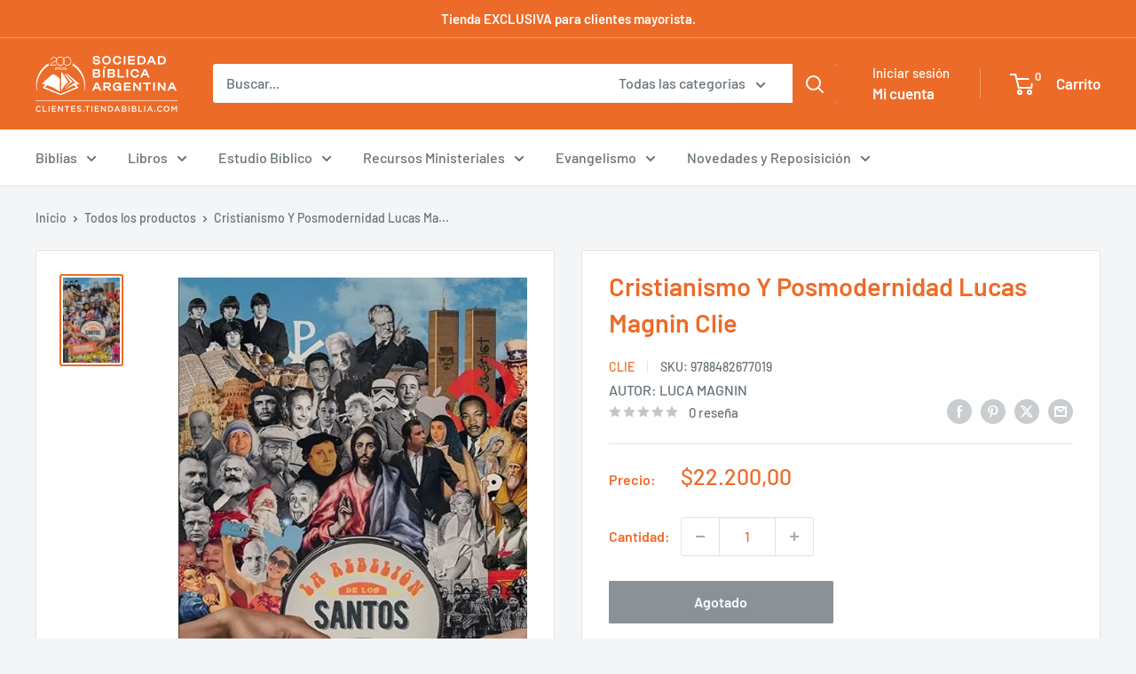

--- FILE ---
content_type: text/html; charset=utf-8
request_url: https://clientes.tiendabiblia.com/products/9788482677019
body_size: 57179
content:
<!doctype html>
<meta name="robots" content="noindex, nofollow">

<html class="no-js" lang="es">
  <head>
    <meta charset="utf-8">
    <meta name="viewport" content="width=device-width, initial-scale=1.0, height=device-height, minimum-scale=1.0, maximum-scale=1.0">
    <meta name="theme-color" content="#ed6b28">

    <title>Cristianismo Y Posmodernidad Lucas Magnin Clie</title><meta name="description" content="En Cristianismo y Posmodernidad el autor analiza la pregunta: ¿Es posible ser un verdadero discípulo de Dios en el mundo actual? Lucas Magnin explica acertadamente que cada época necesita entenderse como parte del tiempo e insertarse en el fluir de la historia. Éste realiza un análisis superficial de los grandes relato"><link rel="canonical" href="https://clientes.tiendabiblia.com/products/9788482677019"><link rel="shortcut icon" href="//clientes.tiendabiblia.com/cdn/shop/files/Favicon_naranja-trans_96x96.png?v=1614291651" type="image/png"><link rel="preload" as="style" href="//clientes.tiendabiblia.com/cdn/shop/t/15/assets/theme.css?v=114081563123193615381737769630">
    <link rel="preload" as="script" href="//clientes.tiendabiblia.com/cdn/shop/t/15/assets/theme.js?v=1815320689903517791737769630">
    <link rel="preconnect" href="https://cdn.shopify.com">
    <link rel="preconnect" href="https://fonts.shopifycdn.com">
    <link rel="dns-prefetch" href="https://productreviews.shopifycdn.com">
    <link rel="dns-prefetch" href="https://ajax.googleapis.com">
    <link rel="dns-prefetch" href="https://maps.googleapis.com">
    <link rel="dns-prefetch" href="https://maps.gstatic.com">

    <meta property="og:type" content="product">
  <meta property="og:title" content="Cristianismo Y Posmodernidad Lucas Magnin Clie"><meta property="og:image" content="http://clientes.tiendabiblia.com/cdn/shop/products/D_NQ_NP_2X_761734-MLA54207137990_032023-F_e57ccab6-e596-437f-9968-66028952dd51.webp?v=1756552449">
    <meta property="og:image:secure_url" content="https://clientes.tiendabiblia.com/cdn/shop/products/D_NQ_NP_2X_761734-MLA54207137990_032023-F_e57ccab6-e596-437f-9968-66028952dd51.webp?v=1756552449">
    <meta property="og:image:width" content="532">
    <meta property="og:image:height" content="800">
    <meta property="product:availability" content="out of stock"><meta property="product:price:amount" content="22.200,00">
  <meta property="product:price:currency" content="ARS"><meta property="og:description" content="En Cristianismo y Posmodernidad el autor analiza la pregunta: ¿Es posible ser un verdadero discípulo de Dios en el mundo actual? Lucas Magnin explica acertadamente que cada época necesita entenderse como parte del tiempo e insertarse en el fluir de la historia. Éste realiza un análisis superficial de los grandes relato"><meta property="og:url" content="https://clientes.tiendabiblia.com/products/9788482677019">
<meta property="og:site_name" content="Clientes TiendaBiblia - Sociedad Bíblica Argentina"><meta name="twitter:card" content="summary"><meta name="twitter:title" content="Cristianismo Y Posmodernidad Lucas Magnin Clie">
  <meta name="twitter:description" content="En Cristianismo y Posmodernidad el autor analiza la pregunta: ¿Es posible ser un verdadero discípulo de Dios en el mundo actual? Lucas Magnin explica acertadamente que cada época necesita entenderse como parte del tiempo e insertarse en el fluir de la historia. Éste realiza un análisis superficial de los grandes relatos, de cómo funciona y cómo ha funcionado el cristianismo en el modernismo y posmodernismo. Magnin describe su redacción como un producto híbrido, un encuentro liberador entre teología, arte, sociología, literatura, filosofía, psicología, historia de la cultura y de ideas, epistemología entre otras. Es un libro pensado en las nuevas generaciones y presenta una herramienta para el entendimiento del complejo mundo actual. Incluye:">
  <meta name="twitter:image" content="https://clientes.tiendabiblia.com/cdn/shop/products/D_NQ_NP_2X_761734-MLA54207137990_032023-F_e57ccab6-e596-437f-9968-66028952dd51_600x600_crop_center.webp?v=1756552449">
    <link rel="preload" href="//clientes.tiendabiblia.com/cdn/fonts/barlow/barlow_n6.329f582a81f63f125e63c20a5a80ae9477df68e1.woff2" as="font" type="font/woff2" crossorigin><link rel="preload" href="//clientes.tiendabiblia.com/cdn/fonts/barlow/barlow_n5.a193a1990790eba0cc5cca569d23799830e90f07.woff2" as="font" type="font/woff2" crossorigin><style>
  @font-face {
  font-family: Barlow;
  font-weight: 600;
  font-style: normal;
  font-display: swap;
  src: url("//clientes.tiendabiblia.com/cdn/fonts/barlow/barlow_n6.329f582a81f63f125e63c20a5a80ae9477df68e1.woff2") format("woff2"),
       url("//clientes.tiendabiblia.com/cdn/fonts/barlow/barlow_n6.0163402e36247bcb8b02716880d0b39568412e9e.woff") format("woff");
}

  @font-face {
  font-family: Barlow;
  font-weight: 500;
  font-style: normal;
  font-display: swap;
  src: url("//clientes.tiendabiblia.com/cdn/fonts/barlow/barlow_n5.a193a1990790eba0cc5cca569d23799830e90f07.woff2") format("woff2"),
       url("//clientes.tiendabiblia.com/cdn/fonts/barlow/barlow_n5.ae31c82169b1dc0715609b8cc6a610b917808358.woff") format("woff");
}

@font-face {
  font-family: Barlow;
  font-weight: 600;
  font-style: normal;
  font-display: swap;
  src: url("//clientes.tiendabiblia.com/cdn/fonts/barlow/barlow_n6.329f582a81f63f125e63c20a5a80ae9477df68e1.woff2") format("woff2"),
       url("//clientes.tiendabiblia.com/cdn/fonts/barlow/barlow_n6.0163402e36247bcb8b02716880d0b39568412e9e.woff") format("woff");
}

@font-face {
  font-family: Barlow;
  font-weight: 600;
  font-style: italic;
  font-display: swap;
  src: url("//clientes.tiendabiblia.com/cdn/fonts/barlow/barlow_i6.5a22bd20fb27bad4d7674cc6e666fb9c77d813bb.woff2") format("woff2"),
       url("//clientes.tiendabiblia.com/cdn/fonts/barlow/barlow_i6.1c8787fcb59f3add01a87f21b38c7ef797e3b3a1.woff") format("woff");
}


  @font-face {
  font-family: Barlow;
  font-weight: 700;
  font-style: normal;
  font-display: swap;
  src: url("//clientes.tiendabiblia.com/cdn/fonts/barlow/barlow_n7.691d1d11f150e857dcbc1c10ef03d825bc378d81.woff2") format("woff2"),
       url("//clientes.tiendabiblia.com/cdn/fonts/barlow/barlow_n7.4fdbb1cb7da0e2c2f88492243ffa2b4f91924840.woff") format("woff");
}

  @font-face {
  font-family: Barlow;
  font-weight: 500;
  font-style: italic;
  font-display: swap;
  src: url("//clientes.tiendabiblia.com/cdn/fonts/barlow/barlow_i5.714d58286997b65cd479af615cfa9bb0a117a573.woff2") format("woff2"),
       url("//clientes.tiendabiblia.com/cdn/fonts/barlow/barlow_i5.0120f77e6447d3b5df4bbec8ad8c2d029d87fb21.woff") format("woff");
}

  @font-face {
  font-family: Barlow;
  font-weight: 700;
  font-style: italic;
  font-display: swap;
  src: url("//clientes.tiendabiblia.com/cdn/fonts/barlow/barlow_i7.50e19d6cc2ba5146fa437a5a7443c76d5d730103.woff2") format("woff2"),
       url("//clientes.tiendabiblia.com/cdn/fonts/barlow/barlow_i7.47e9f98f1b094d912e6fd631cc3fe93d9f40964f.woff") format("woff");
}


  :root {
    --default-text-font-size : 15px;
    --base-text-font-size    : 16px;
    --heading-font-family    : Barlow, sans-serif;
    --heading-font-weight    : 600;
    --heading-font-style     : normal;
    --text-font-family       : Barlow, sans-serif;
    --text-font-weight       : 500;
    --text-font-style        : normal;
    --text-font-bolder-weight: 600;
    --text-link-decoration   : underline;

    --text-color               : #677279;
    --text-color-rgb           : 103, 114, 121;
    --heading-color            : #ed6b28;
    --border-color             : #e1e3e4;
    --border-color-rgb         : 225, 227, 228;
    --form-border-color        : #d4d6d8;
    --accent-color             : #ed6b28;
    --accent-color-rgb         : 237, 107, 40;
    --link-color               : #00badb;
    --link-color-hover         : #00798e;
    --background               : #f3f5f6;
    --secondary-background     : #ffffff;
    --secondary-background-rgb : 255, 255, 255;
    --accent-background        : rgba(237, 107, 40, 0.08);

    --input-background: #ffffff;

    --error-color       : #ff0000;
    --error-background  : rgba(255, 0, 0, 0.07);
    --success-color     : #00aa00;
    --success-background: rgba(0, 170, 0, 0.11);

    --primary-button-background      : #00badb;
    --primary-button-background-rgb  : 0, 186, 219;
    --primary-button-text-color      : #ffffff;
    --secondary-button-background    : #1e2d7d;
    --secondary-button-background-rgb: 30, 45, 125;
    --secondary-button-text-color    : #ffffff;

    --header-background      : #ed6b28;
    --header-text-color      : #ffffff;
    --header-light-text-color: #ffffff;
    --header-border-color    : rgba(255, 255, 255, 0.3);
    --header-accent-color    : #ed6b28;

    --footer-background-color:    #f3f5f6;
    --footer-heading-text-color:  #ed6b28;
    --footer-body-text-color:     #677279;
    --footer-body-text-color-rgb: 103, 114, 121;
    --footer-accent-color:        #00badb;
    --footer-accent-color-rgb:    0, 186, 219;
    --footer-border:              1px solid var(--border-color);
    
    --flickity-arrow-color: #abb1b4;--product-on-sale-accent           : #ee0000;
    --product-on-sale-accent-rgb       : 238, 0, 0;
    --product-on-sale-color            : #ffffff;
    --product-in-stock-color           : #008a00;
    --product-low-stock-color          : #ee0000;
    --product-sold-out-color           : #8a9297;
    --product-custom-label-1-background: #008a00;
    --product-custom-label-1-color     : #ffffff;
    --product-custom-label-2-background: #00a500;
    --product-custom-label-2-color     : #ffffff;
    --product-review-star-color        : #ffbd00;

    --mobile-container-gutter : 20px;
    --desktop-container-gutter: 40px;

    /* Shopify related variables */
    --payment-terms-background-color: #f3f5f6;
  }
</style>

<script>
  // IE11 does not have support for CSS variables, so we have to polyfill them
  if (!(((window || {}).CSS || {}).supports && window.CSS.supports('(--a: 0)'))) {
    const script = document.createElement('script');
    script.type = 'text/javascript';
    script.src = 'https://cdn.jsdelivr.net/npm/css-vars-ponyfill@2';
    script.onload = function() {
      cssVars({});
    };

    document.getElementsByTagName('head')[0].appendChild(script);
  }
</script>


   
<script>window.performance && window.performance.mark && window.performance.mark('shopify.content_for_header.start');</script><meta id="shopify-digital-wallet" name="shopify-digital-wallet" content="/30255808605/digital_wallets/dialog">
<link rel="alternate" type="application/json+oembed" href="https://clientes.tiendabiblia.com/products/9788482677019.oembed">
<script async="async" src="/checkouts/internal/preloads.js?locale=es-AR"></script>
<script id="shopify-features" type="application/json">{"accessToken":"633fb2d90e1a4979f43d57f26c87c2c7","betas":["rich-media-storefront-analytics"],"domain":"clientes.tiendabiblia.com","predictiveSearch":true,"shopId":30255808605,"locale":"es"}</script>
<script>var Shopify = Shopify || {};
Shopify.shop = "tiendabiblia-com-clientes.myshopify.com";
Shopify.locale = "es";
Shopify.currency = {"active":"ARS","rate":"1.0"};
Shopify.country = "AR";
Shopify.theme = {"name":"Copia de Warehouse prueba discount ninja","id":139208065117,"schema_name":"Warehouse","schema_version":"6.3.0","theme_store_id":871,"role":"main"};
Shopify.theme.handle = "null";
Shopify.theme.style = {"id":null,"handle":null};
Shopify.cdnHost = "clientes.tiendabiblia.com/cdn";
Shopify.routes = Shopify.routes || {};
Shopify.routes.root = "/";</script>
<script type="module">!function(o){(o.Shopify=o.Shopify||{}).modules=!0}(window);</script>
<script>!function(o){function n(){var o=[];function n(){o.push(Array.prototype.slice.apply(arguments))}return n.q=o,n}var t=o.Shopify=o.Shopify||{};t.loadFeatures=n(),t.autoloadFeatures=n()}(window);</script>
<script id="shop-js-analytics" type="application/json">{"pageType":"product"}</script>
<script defer="defer" async type="module" src="//clientes.tiendabiblia.com/cdn/shopifycloud/shop-js/modules/v2/client.init-shop-cart-sync_-aut3ZVe.es.esm.js"></script>
<script defer="defer" async type="module" src="//clientes.tiendabiblia.com/cdn/shopifycloud/shop-js/modules/v2/chunk.common_jR-HGkUL.esm.js"></script>
<script type="module">
  await import("//clientes.tiendabiblia.com/cdn/shopifycloud/shop-js/modules/v2/client.init-shop-cart-sync_-aut3ZVe.es.esm.js");
await import("//clientes.tiendabiblia.com/cdn/shopifycloud/shop-js/modules/v2/chunk.common_jR-HGkUL.esm.js");

  window.Shopify.SignInWithShop?.initShopCartSync?.({"fedCMEnabled":true,"windoidEnabled":true});

</script>
<script id="__st">var __st={"a":30255808605,"offset":-10800,"reqid":"6a32ee9d-e6ac-4782-b122-3c7b7a775844-1768949748","pageurl":"clientes.tiendabiblia.com\/products\/9788482677019","u":"0269a1b19703","p":"product","rtyp":"product","rid":7071234228317};</script>
<script>window.ShopifyPaypalV4VisibilityTracking = true;</script>
<script id="captcha-bootstrap">!function(){'use strict';const t='contact',e='account',n='new_comment',o=[[t,t],['blogs',n],['comments',n],[t,'customer']],c=[[e,'customer_login'],[e,'guest_login'],[e,'recover_customer_password'],[e,'create_customer']],r=t=>t.map((([t,e])=>`form[action*='/${t}']:not([data-nocaptcha='true']) input[name='form_type'][value='${e}']`)).join(','),a=t=>()=>t?[...document.querySelectorAll(t)].map((t=>t.form)):[];function s(){const t=[...o],e=r(t);return a(e)}const i='password',u='form_key',d=['recaptcha-v3-token','g-recaptcha-response','h-captcha-response',i],f=()=>{try{return window.sessionStorage}catch{return}},m='__shopify_v',_=t=>t.elements[u];function p(t,e,n=!1){try{const o=window.sessionStorage,c=JSON.parse(o.getItem(e)),{data:r}=function(t){const{data:e,action:n}=t;return t[m]||n?{data:e,action:n}:{data:t,action:n}}(c);for(const[e,n]of Object.entries(r))t.elements[e]&&(t.elements[e].value=n);n&&o.removeItem(e)}catch(o){console.error('form repopulation failed',{error:o})}}const l='form_type',E='cptcha';function T(t){t.dataset[E]=!0}const w=window,h=w.document,L='Shopify',v='ce_forms',y='captcha';let A=!1;((t,e)=>{const n=(g='f06e6c50-85a8-45c8-87d0-21a2b65856fe',I='https://cdn.shopify.com/shopifycloud/storefront-forms-hcaptcha/ce_storefront_forms_captcha_hcaptcha.v1.5.2.iife.js',D={infoText:'Protegido por hCaptcha',privacyText:'Privacidad',termsText:'Términos'},(t,e,n)=>{const o=w[L][v],c=o.bindForm;if(c)return c(t,g,e,D).then(n);var r;o.q.push([[t,g,e,D],n]),r=I,A||(h.body.append(Object.assign(h.createElement('script'),{id:'captcha-provider',async:!0,src:r})),A=!0)});var g,I,D;w[L]=w[L]||{},w[L][v]=w[L][v]||{},w[L][v].q=[],w[L][y]=w[L][y]||{},w[L][y].protect=function(t,e){n(t,void 0,e),T(t)},Object.freeze(w[L][y]),function(t,e,n,w,h,L){const[v,y,A,g]=function(t,e,n){const i=e?o:[],u=t?c:[],d=[...i,...u],f=r(d),m=r(i),_=r(d.filter((([t,e])=>n.includes(e))));return[a(f),a(m),a(_),s()]}(w,h,L),I=t=>{const e=t.target;return e instanceof HTMLFormElement?e:e&&e.form},D=t=>v().includes(t);t.addEventListener('submit',(t=>{const e=I(t);if(!e)return;const n=D(e)&&!e.dataset.hcaptchaBound&&!e.dataset.recaptchaBound,o=_(e),c=g().includes(e)&&(!o||!o.value);(n||c)&&t.preventDefault(),c&&!n&&(function(t){try{if(!f())return;!function(t){const e=f();if(!e)return;const n=_(t);if(!n)return;const o=n.value;o&&e.removeItem(o)}(t);const e=Array.from(Array(32),(()=>Math.random().toString(36)[2])).join('');!function(t,e){_(t)||t.append(Object.assign(document.createElement('input'),{type:'hidden',name:u})),t.elements[u].value=e}(t,e),function(t,e){const n=f();if(!n)return;const o=[...t.querySelectorAll(`input[type='${i}']`)].map((({name:t})=>t)),c=[...d,...o],r={};for(const[a,s]of new FormData(t).entries())c.includes(a)||(r[a]=s);n.setItem(e,JSON.stringify({[m]:1,action:t.action,data:r}))}(t,e)}catch(e){console.error('failed to persist form',e)}}(e),e.submit())}));const S=(t,e)=>{t&&!t.dataset[E]&&(n(t,e.some((e=>e===t))),T(t))};for(const o of['focusin','change'])t.addEventListener(o,(t=>{const e=I(t);D(e)&&S(e,y())}));const B=e.get('form_key'),M=e.get(l),P=B&&M;t.addEventListener('DOMContentLoaded',(()=>{const t=y();if(P)for(const e of t)e.elements[l].value===M&&p(e,B);[...new Set([...A(),...v().filter((t=>'true'===t.dataset.shopifyCaptcha))])].forEach((e=>S(e,t)))}))}(h,new URLSearchParams(w.location.search),n,t,e,['guest_login'])})(!0,!0)}();</script>
<script integrity="sha256-4kQ18oKyAcykRKYeNunJcIwy7WH5gtpwJnB7kiuLZ1E=" data-source-attribution="shopify.loadfeatures" defer="defer" src="//clientes.tiendabiblia.com/cdn/shopifycloud/storefront/assets/storefront/load_feature-a0a9edcb.js" crossorigin="anonymous"></script>
<script data-source-attribution="shopify.dynamic_checkout.dynamic.init">var Shopify=Shopify||{};Shopify.PaymentButton=Shopify.PaymentButton||{isStorefrontPortableWallets:!0,init:function(){window.Shopify.PaymentButton.init=function(){};var t=document.createElement("script");t.src="https://clientes.tiendabiblia.com/cdn/shopifycloud/portable-wallets/latest/portable-wallets.es.js",t.type="module",document.head.appendChild(t)}};
</script>
<script data-source-attribution="shopify.dynamic_checkout.buyer_consent">
  function portableWalletsHideBuyerConsent(e){var t=document.getElementById("shopify-buyer-consent"),n=document.getElementById("shopify-subscription-policy-button");t&&n&&(t.classList.add("hidden"),t.setAttribute("aria-hidden","true"),n.removeEventListener("click",e))}function portableWalletsShowBuyerConsent(e){var t=document.getElementById("shopify-buyer-consent"),n=document.getElementById("shopify-subscription-policy-button");t&&n&&(t.classList.remove("hidden"),t.removeAttribute("aria-hidden"),n.addEventListener("click",e))}window.Shopify?.PaymentButton&&(window.Shopify.PaymentButton.hideBuyerConsent=portableWalletsHideBuyerConsent,window.Shopify.PaymentButton.showBuyerConsent=portableWalletsShowBuyerConsent);
</script>
<script>
  function portableWalletsCleanup(e){e&&e.src&&console.error("Failed to load portable wallets script "+e.src);var t=document.querySelectorAll("shopify-accelerated-checkout .shopify-payment-button__skeleton, shopify-accelerated-checkout-cart .wallet-cart-button__skeleton"),e=document.getElementById("shopify-buyer-consent");for(let e=0;e<t.length;e++)t[e].remove();e&&e.remove()}function portableWalletsNotLoadedAsModule(e){e instanceof ErrorEvent&&"string"==typeof e.message&&e.message.includes("import.meta")&&"string"==typeof e.filename&&e.filename.includes("portable-wallets")&&(window.removeEventListener("error",portableWalletsNotLoadedAsModule),window.Shopify.PaymentButton.failedToLoad=e,"loading"===document.readyState?document.addEventListener("DOMContentLoaded",window.Shopify.PaymentButton.init):window.Shopify.PaymentButton.init())}window.addEventListener("error",portableWalletsNotLoadedAsModule);
</script>

<script type="module" src="https://clientes.tiendabiblia.com/cdn/shopifycloud/portable-wallets/latest/portable-wallets.es.js" onError="portableWalletsCleanup(this)" crossorigin="anonymous"></script>
<script nomodule>
  document.addEventListener("DOMContentLoaded", portableWalletsCleanup);
</script>

<link id="shopify-accelerated-checkout-styles" rel="stylesheet" media="screen" href="https://clientes.tiendabiblia.com/cdn/shopifycloud/portable-wallets/latest/accelerated-checkout-backwards-compat.css" crossorigin="anonymous">
<style id="shopify-accelerated-checkout-cart">
        #shopify-buyer-consent {
  margin-top: 1em;
  display: inline-block;
  width: 100%;
}

#shopify-buyer-consent.hidden {
  display: none;
}

#shopify-subscription-policy-button {
  background: none;
  border: none;
  padding: 0;
  text-decoration: underline;
  font-size: inherit;
  cursor: pointer;
}

#shopify-subscription-policy-button::before {
  box-shadow: none;
}

      </style>

<script>window.performance && window.performance.mark && window.performance.mark('shopify.content_for_header.end');</script>

    <link rel="stylesheet" href="//clientes.tiendabiblia.com/cdn/shop/t/15/assets/theme.css?v=114081563123193615381737769630">

    <script type="application/ld+json">{"@context":"http:\/\/schema.org\/","@id":"\/products\/9788482677019#product","@type":"Product","brand":{"@type":"Brand","name":"Clie"},"category":"Libro","description":"En Cristianismo y Posmodernidad el autor analiza la pregunta: ¿Es posible ser un verdadero discípulo de Dios en el mundo actual? Lucas Magnin explica acertadamente que cada época necesita entenderse como parte del tiempo e insertarse en el fluir de la historia. Éste realiza un análisis superficial de los grandes relatos, de cómo funciona y cómo ha funcionado el cristianismo en el modernismo y posmodernismo. Magnin describe su redacción como un producto híbrido, un encuentro liberador entre teología, arte, sociología, literatura, filosofía, psicología, historia de la cultura y de ideas, epistemología entre otras. Es un libro pensado en las nuevas generaciones y presenta una herramienta para el entendimiento del complejo mundo actual. Incluye:","gtin":"9788482677019","image":"https:\/\/clientes.tiendabiblia.com\/cdn\/shop\/products\/D_NQ_NP_2X_761734-MLA54207137990_032023-F_e57ccab6-e596-437f-9968-66028952dd51.webp?v=1756552449\u0026width=1920","name":"Cristianismo Y Posmodernidad Lucas Magnin Clie","offers":{"@id":"\/products\/9788482677019?variant=40947729989725#offer","@type":"Offer","availability":"http:\/\/schema.org\/OutOfStock","price":"22200.00","priceCurrency":"ARS","url":"https:\/\/clientes.tiendabiblia.com\/products\/9788482677019?variant=40947729989725"},"sku":"9788482677019","url":"https:\/\/clientes.tiendabiblia.com\/products\/9788482677019"}</script><script type="application/ld+json">
  {
    "@context": "https://schema.org",
    "@type": "BreadcrumbList",
    "itemListElement": [{
        "@type": "ListItem",
        "position": 1,
        "name": "Inicio",
        "item": "https://clientes.tiendabiblia.com"
      },{
            "@type": "ListItem",
            "position": 2,
            "name": "Cristianismo Y Posmodernidad Lucas Magnin Clie",
            "item": "https://clientes.tiendabiblia.com/products/9788482677019"
          }]
  }
</script>

    <script>
      // This allows to expose several variables to the global scope, to be used in scripts
      window.theme = {
        pageType: "product",
        cartCount: 0,
        moneyFormat: "${{amount_with_comma_separator}}",
        moneyWithCurrencyFormat: "${{amount_with_comma_separator}} ARS",
        currencyCodeEnabled: false,
        showDiscount: true,
        discountMode: "percentage",
        cartType: "drawer"
      };

      window.routes = {
        rootUrl: "\/",
        rootUrlWithoutSlash: '',
        cartUrl: "\/cart",
        cartAddUrl: "\/cart\/add",
        cartChangeUrl: "\/cart\/change",
        searchUrl: "\/search",
        productRecommendationsUrl: "\/recommendations\/products"
      };

      window.languages = {
        productRegularPrice: "Precio habitual",
        productSalePrice: "Precio de venta",
        collectionOnSaleLabel: "Ahorrar {{savings}}",
        productFormUnavailable: "No disponible",
        productFormAddToCart: "Añadir al carrito",
        productFormPreOrder: "Reservar",
        productFormSoldOut: "Agotado",
        productAdded: "El producto ha sido añadido al carrito",
        productAddedShort: "Añadido !",
        shippingEstimatorNoResults: "No se pudo encontrar envío para su dirección.",
        shippingEstimatorOneResult: "Hay una tarifa de envío para su dirección :",
        shippingEstimatorMultipleResults: "Hay {{count}} tarifas de envío para su dirección :",
        shippingEstimatorErrors: "Hay algunos errores :"
      };

      document.documentElement.className = document.documentElement.className.replace('no-js', 'js');
    </script><script src="//clientes.tiendabiblia.com/cdn/shop/t/15/assets/theme.js?v=1815320689903517791737769630" defer></script>
    <script src="//clientes.tiendabiblia.com/cdn/shop/t/15/assets/custom.js?v=102476495355921946141737769630" defer></script><script>
        (function () {
          window.onpageshow = function() {
            // We force re-freshing the cart content onpageshow, as most browsers will serve a cache copy when hitting the
            // back button, which cause staled data
            document.documentElement.dispatchEvent(new CustomEvent('cart:refresh', {
              bubbles: true,
              detail: {scrollToTop: false}
            }));
          };
        })();
      </script>

<!-- BEGIN app block: shopify://apps/sami-b2b-lock/blocks/app-embed/8d86a3b4-97b3-44ab-adc1-ec01c5a89da9 -->
 


  <script>

    window.Samita = window.Samita || {}
    Samita.SamitaLocksAccessParams = Samita.SamitaLocksAccessParams || {}
    Samita.SamitaLocksAccessParams.settings =  {"general":{"price_atc":"plain_text","effect_button":"ripple","lock_image_url":"https://cdn.shopify.com/shopifycloud/web/assets/v1/vite/client/en/assets/ineligible404Illustration-DJzlZ34NTBCz.svg","limit_collections":true,"placeholder_message":true,"placeholder_templateLock":true},"template":{"text_color":"#000","btn_bg_color":"#7396a2","bg_placeholder":"#f3f3f3","btn_text_color":"#ffffff","bg_notification":"#fff","input_box_shadow":"#ccc","plain_text_color":"#230d0d","color_placeholder":"#000","button_priceAtc_bg":"#5487a0","input_passcode_color":"#000","button_priceAtc_color":"#fff","input_passcode_background":"#ffffff"}};
    Samita.SamitaLocksAccessParams.locks =  [{"access":1,"id":35395,"resources_conditional":{"type":["customers"],"customer":{"logic":[[{"type":"tagged_with","value":"Librería"},{"type":"tagged_with","value":"Distribuidor"},{"type":"tagged_with","value":"Colportor"}]],"source":"rules","listManual":[]},"passcode":{"code":null,"message":null,"listCode":[]},"redirect":{"url":"https://clientes.tiendabiblia.com/collections/biblias-1m","type":"url"},"secretLink":{"code":[],"links":[],"message":null,"resources":"products"}},"resources_lock":{"url":null,"page":[],"type":"products","blogs":{"active":"blogs","selectedBlogs":[],"selectedArticles":[]},"exclude":{"url":[],"active":false},"setting":["all"],"hideList":true,"products":{"7253349564509":"products","7689954623581":"products"},"PreviewLink":"tiendabiblia-com-clientes.myshopify.com/products/biblia-reina-valera-1960-economica-fuente-de-bendicion","collections":[],"grandAccess":{"time":1,"interval":"hour"},"limitProduct":"manual","allowHomePage":true},"status":1}];
    Samita.SamitaLocksAccessParams.themeStoreId = Shopify.theme.theme_store_id;
    Samita.SamitaLocksAccessParams.ShopUrl = Shopify.shop;
    Samita.SamitaLocksAccessParams.features =  {};
    Samita.SamitaLocksAccessParams.themeInfo  = [{"id":82704236637,"name":"Debut","role":"unpublished","theme_store_id":796,"selected":false,"theme_name":"Debut","theme_version":"16.5.6"},{"id":129090715741,"name":"Dawn","role":"unpublished","theme_store_id":887,"selected":false,"theme_name":"Dawn","theme_version":"12.0.0"},{"id":129627029597,"name":"Copia actualizada de Warehouse - Nueva versión ...","role":"unpublished","theme_store_id":871,"selected":false,"theme_name":"Warehouse","theme_version":"5.2.0"},{"id":135179501661,"name":"Backup 6 agosto 2024","role":"unpublished","theme_store_id":871,"selected":false,"theme_name":"Warehouse","theme_version":"1.9.10"},{"id":136034648157,"name":"Warehouse","role":"unpublished","theme_store_id":871,"selected":false,"theme_name":"Warehouse","theme_version":"6.3.0"},{"id":139178475613,"name":"Copia de Discount Ninja Warehouse","role":"unpublished","theme_store_id":871,"selected":false,"theme_name":"Warehouse","theme_version":"1.9.10"},{"id":139208065117,"name":"Copia de Warehouse prueba discount ninja","role":"main","theme_store_id":871,"selected":true,"theme_name":"Warehouse","theme_version":"6.3.0"},{"id":139208491101,"name":"Copia de Discount Ninja Warehouse","role":"unpublished","theme_store_id":871,"selected":false,"theme_name":"Warehouse","theme_version":"1.9.10"},{"id":83003768925,"name":"Discount Ninja Warehouse","role":"unpublished","theme_store_id":871,"selected":false,"theme_name":"Warehouse","theme_version":"1.9.10"},{"id":83822444637,"name":"Copia de Warehouse","role":"unpublished","theme_store_id":871,"selected":false,"theme_name":"Warehouse","theme_version":"1.9.10"},{"id":120402542685,"name":"Copy of Discount Ninja Warehouse","role":"unpublished","theme_store_id":871,"selected":false,"theme_name":"Warehouse","theme_version":"1.9.10"},{"id":121205162077,"name":"TESTING-SixHat","role":"unpublished","theme_store_id":871,"selected":false,"theme_name":"Warehouse","theme_version":"1.9.10"},{"id":123502788701,"name":"Testing 28-03","role":"unpublished","theme_store_id":871,"selected":false,"theme_name":"Warehouse","theme_version":"1.9.10"},{"id":124842770525,"name":"Warehouse - Nueva versión sin usar","role":"unpublished","theme_store_id":871,"selected":false,"theme_name":"Warehouse","theme_version":"2.8.4"},{"id":128857374813,"name":"VNS COPY Discount Ninja Warehouse","role":"unpublished","theme_store_id":871,"selected":false,"theme_name":"Warehouse","theme_version":"1.9.10"}];
    Samita.SamitaLocksAccessParams.appUrl = "https:\/\/lock.samita.io";
    Samita.SamitaLocksAccessParams.selector = {};
    Samita.SamitaLocksAccessParams.translation = {"default":{"general":{"Back":"Back","Submit":"Submit","Enter_passcode":"Enter passcode","Passcode_empty":"Passcode cant be empty !!","secret_lock_atc":"You cannot see the add to cart of this product !!","title_linkScret":"The link is locked !!","customer_lock_atc":"Button add to cart has been lock !!","secret_lock_price":"You cannot see the price of this product !!","Login_to_see_price":"Login to see price","Passcode_incorrect":"Passcode is incorrect !!","customer_lock_price":"Price had been locked !!","Login_to_Add_to_cart":"Login to Add to cart","notification_linkScret":"resource accessible only with secret link","This_resource_has_been_locked":"This resource has been locked","please_enter_passcode_to_unlock":"Please enter your passcode to unlock this resource"}}};
    Samita.SamitaLocksAccessParams.locale = "es";
    Samita.SamitaLocksAccessParams.current_locale = "es";
    Samita.SamitaLocksAccessParams.ListHandle = [];
    Samita.SamitaLocksAccessParams.ProductsLoad = [];
    Samita.SamitaLocksAccessParams.proxy_url = "/apps/samita-lock"
    Samita.SamitaLocksAccessParams.tokenStorefrontSamiLock = "";

    if(window?.Shopify?.designMode){
        window.Samita.SamitaLocksAccessParams.locks = [];
    }

    
      document.querySelector('html').classList.add('smt-loadding');
    

    
    

    

    


    Samita.SamitaLocksAccessParams.product ={"id":7071234228317,"title":"Cristianismo Y Posmodernidad Lucas Magnin Clie","handle":"9788482677019","description":"\u003cp\u003eEn Cristianismo y Posmodernidad el autor analiza la pregunta: ¿Es posible ser un verdadero discípulo de Dios en el mundo actual? Lucas Magnin explica acertadamente que cada época necesita entenderse como parte del tiempo e insertarse en el fluir de la historia. Éste realiza un análisis superficial de los grandes relatos, de cómo funciona y cómo ha funcionado el cristianismo en el modernismo y posmodernismo. Magnin describe su redacción como un producto híbrido, un encuentro liberador entre teología, arte, sociología, literatura, filosofía, psicología, historia de la cultura y de ideas, epistemología entre otras. Es un libro pensado en las nuevas generaciones y presenta una herramienta para el entendimiento del complejo mundo actual. Incluye:\u003c\/p\u003e","published_at":"2023-03-07T19:10:38-03:00","created_at":"2023-03-07T19:10:39-03:00","vendor":"Clie","type":"Libro","tags":["Autor_Ibarrondo","Autor_Ibarrondo Xabier Pikaza","Xabier Pikaza"],"price":2220000,"price_min":2220000,"price_max":2220000,"available":false,"price_varies":false,"compare_at_price":null,"compare_at_price_min":0,"compare_at_price_max":0,"compare_at_price_varies":false,"variants":[{"id":40947729989725,"title":"Default Title","option1":"Default Title","option2":null,"option3":null,"sku":"9788482677019","requires_shipping":true,"taxable":false,"featured_image":null,"available":false,"name":"Cristianismo Y Posmodernidad Lucas Magnin Clie","public_title":null,"options":["Default Title"],"price":2220000,"weight":0,"compare_at_price":null,"inventory_management":"shopify","barcode":"9788482677019","requires_selling_plan":false,"selling_plan_allocations":[]}],"images":["\/\/clientes.tiendabiblia.com\/cdn\/shop\/products\/D_NQ_NP_2X_761734-MLA54207137990_032023-F_e57ccab6-e596-437f-9968-66028952dd51.webp?v=1756552449"],"featured_image":"\/\/clientes.tiendabiblia.com\/cdn\/shop\/products\/D_NQ_NP_2X_761734-MLA54207137990_032023-F_e57ccab6-e596-437f-9968-66028952dd51.webp?v=1756552449","options":["Title"],"media":[{"alt":null,"id":25214395351133,"position":1,"preview_image":{"aspect_ratio":0.665,"height":800,"width":532,"src":"\/\/clientes.tiendabiblia.com\/cdn\/shop\/products\/D_NQ_NP_2X_761734-MLA54207137990_032023-F_e57ccab6-e596-437f-9968-66028952dd51.webp?v=1756552449"},"aspect_ratio":0.665,"height":800,"media_type":"image","src":"\/\/clientes.tiendabiblia.com\/cdn\/shop\/products\/D_NQ_NP_2X_761734-MLA54207137990_032023-F_e57ccab6-e596-437f-9968-66028952dd51.webp?v=1756552449","width":532}],"requires_selling_plan":false,"selling_plan_groups":[],"content":"\u003cp\u003eEn Cristianismo y Posmodernidad el autor analiza la pregunta: ¿Es posible ser un verdadero discípulo de Dios en el mundo actual? Lucas Magnin explica acertadamente que cada época necesita entenderse como parte del tiempo e insertarse en el fluir de la historia. Éste realiza un análisis superficial de los grandes relatos, de cómo funciona y cómo ha funcionado el cristianismo en el modernismo y posmodernismo. Magnin describe su redacción como un producto híbrido, un encuentro liberador entre teología, arte, sociología, literatura, filosofía, psicología, historia de la cultura y de ideas, epistemología entre otras. Es un libro pensado en las nuevas generaciones y presenta una herramienta para el entendimiento del complejo mundo actual. Incluye:\u003c\/p\u003e"};
    Samita.SamitaLocksAccessParams.product.collections = [295565230173,303750709341]
    

    
    
    
    Samita.SamitaLocksAccessParams.pageType = "product"
  </script>

  <style>
    html .lock__notificationTemplateWrapper{
      background: #fff !important;
    }

    html button#passcodebtn{
      background: #7396a2 !important;
      color: #ffffff !important;
    }

    html input#passcode{
      background: #ffffff !important;
      color: #000 !important;
      box-shadow:'0 0 10px 0'#ccc !important;
    }

    html input#passcode::placeholder{
      color: #000 !important;
      box-shadow:'0 0 10px 0'#ccc !important;
    }

    html button#backbtn{
      background: #7396a2 !important;
      color: #ffffff !important;
    }

    html .lock__placeholder{
      background: #f3f3f3 !important;
      color: #000 !important;
    }

    html .smt-plain-text{
      color: #230d0d !important;
      cursor:pointer;
    }

    html .smt-button{
      background: #5487a0 !important;
      color: #fff !important;
      cursor:pointer;
      padding: 10px 20px;
      border-radius: 5px;
      text-decoration: none !important;
    }

    html.smt-loadding{
      opacity:0 !important;
      visibility:hidden !important;
    }

    
    
  </style>

  

<!-- END app block --><!-- BEGIN app block: shopify://apps/pagefly-page-builder/blocks/app-embed/83e179f7-59a0-4589-8c66-c0dddf959200 -->

<!-- BEGIN app snippet: pagefly-cro-ab-testing-main -->







<script>
  ;(function () {
    const url = new URL(window.location)
    const viewParam = url.searchParams.get('view')
    if (viewParam && viewParam.includes('variant-pf-')) {
      url.searchParams.set('pf_v', viewParam)
      url.searchParams.delete('view')
      window.history.replaceState({}, '', url)
    }
  })()
</script>



<script type='module'>
  
  window.PAGEFLY_CRO = window.PAGEFLY_CRO || {}

  window.PAGEFLY_CRO['data_debug'] = {
    original_template_suffix: "all_products",
    allow_ab_test: false,
    ab_test_start_time: 0,
    ab_test_end_time: 0,
    today_date_time: 1768949749000,
  }
  window.PAGEFLY_CRO['GA4'] = { enabled: false}
</script>

<!-- END app snippet -->








  <script src='https://cdn.shopify.com/extensions/019bb4f9-aed6-78a3-be91-e9d44663e6bf/pagefly-page-builder-215/assets/pagefly-helper.js' defer='defer'></script>

  <script src='https://cdn.shopify.com/extensions/019bb4f9-aed6-78a3-be91-e9d44663e6bf/pagefly-page-builder-215/assets/pagefly-general-helper.js' defer='defer'></script>

  <script src='https://cdn.shopify.com/extensions/019bb4f9-aed6-78a3-be91-e9d44663e6bf/pagefly-page-builder-215/assets/pagefly-snap-slider.js' defer='defer'></script>

  <script src='https://cdn.shopify.com/extensions/019bb4f9-aed6-78a3-be91-e9d44663e6bf/pagefly-page-builder-215/assets/pagefly-slideshow-v3.js' defer='defer'></script>

  <script src='https://cdn.shopify.com/extensions/019bb4f9-aed6-78a3-be91-e9d44663e6bf/pagefly-page-builder-215/assets/pagefly-slideshow-v4.js' defer='defer'></script>

  <script src='https://cdn.shopify.com/extensions/019bb4f9-aed6-78a3-be91-e9d44663e6bf/pagefly-page-builder-215/assets/pagefly-glider.js' defer='defer'></script>

  <script src='https://cdn.shopify.com/extensions/019bb4f9-aed6-78a3-be91-e9d44663e6bf/pagefly-page-builder-215/assets/pagefly-slideshow-v1-v2.js' defer='defer'></script>

  <script src='https://cdn.shopify.com/extensions/019bb4f9-aed6-78a3-be91-e9d44663e6bf/pagefly-page-builder-215/assets/pagefly-product-media.js' defer='defer'></script>

  <script src='https://cdn.shopify.com/extensions/019bb4f9-aed6-78a3-be91-e9d44663e6bf/pagefly-page-builder-215/assets/pagefly-product.js' defer='defer'></script>


<script id='pagefly-helper-data' type='application/json'>
  {
    "page_optimization": {
      "assets_prefetching": false
    },
    "elements_asset_mapper": {
      "Accordion": "https://cdn.shopify.com/extensions/019bb4f9-aed6-78a3-be91-e9d44663e6bf/pagefly-page-builder-215/assets/pagefly-accordion.js",
      "Accordion3": "https://cdn.shopify.com/extensions/019bb4f9-aed6-78a3-be91-e9d44663e6bf/pagefly-page-builder-215/assets/pagefly-accordion3.js",
      "CountDown": "https://cdn.shopify.com/extensions/019bb4f9-aed6-78a3-be91-e9d44663e6bf/pagefly-page-builder-215/assets/pagefly-countdown.js",
      "GMap1": "https://cdn.shopify.com/extensions/019bb4f9-aed6-78a3-be91-e9d44663e6bf/pagefly-page-builder-215/assets/pagefly-gmap.js",
      "GMap2": "https://cdn.shopify.com/extensions/019bb4f9-aed6-78a3-be91-e9d44663e6bf/pagefly-page-builder-215/assets/pagefly-gmap.js",
      "GMapBasicV2": "https://cdn.shopify.com/extensions/019bb4f9-aed6-78a3-be91-e9d44663e6bf/pagefly-page-builder-215/assets/pagefly-gmap.js",
      "GMapAdvancedV2": "https://cdn.shopify.com/extensions/019bb4f9-aed6-78a3-be91-e9d44663e6bf/pagefly-page-builder-215/assets/pagefly-gmap.js",
      "HTML.Video": "https://cdn.shopify.com/extensions/019bb4f9-aed6-78a3-be91-e9d44663e6bf/pagefly-page-builder-215/assets/pagefly-htmlvideo.js",
      "HTML.Video2": "https://cdn.shopify.com/extensions/019bb4f9-aed6-78a3-be91-e9d44663e6bf/pagefly-page-builder-215/assets/pagefly-htmlvideo2.js",
      "HTML.Video3": "https://cdn.shopify.com/extensions/019bb4f9-aed6-78a3-be91-e9d44663e6bf/pagefly-page-builder-215/assets/pagefly-htmlvideo2.js",
      "BackgroundVideo": "https://cdn.shopify.com/extensions/019bb4f9-aed6-78a3-be91-e9d44663e6bf/pagefly-page-builder-215/assets/pagefly-htmlvideo2.js",
      "Instagram": "https://cdn.shopify.com/extensions/019bb4f9-aed6-78a3-be91-e9d44663e6bf/pagefly-page-builder-215/assets/pagefly-instagram.js",
      "Instagram2": "https://cdn.shopify.com/extensions/019bb4f9-aed6-78a3-be91-e9d44663e6bf/pagefly-page-builder-215/assets/pagefly-instagram.js",
      "Insta3": "https://cdn.shopify.com/extensions/019bb4f9-aed6-78a3-be91-e9d44663e6bf/pagefly-page-builder-215/assets/pagefly-instagram3.js",
      "Tabs": "https://cdn.shopify.com/extensions/019bb4f9-aed6-78a3-be91-e9d44663e6bf/pagefly-page-builder-215/assets/pagefly-tab.js",
      "Tabs3": "https://cdn.shopify.com/extensions/019bb4f9-aed6-78a3-be91-e9d44663e6bf/pagefly-page-builder-215/assets/pagefly-tab3.js",
      "ProductBox": "https://cdn.shopify.com/extensions/019bb4f9-aed6-78a3-be91-e9d44663e6bf/pagefly-page-builder-215/assets/pagefly-cart.js",
      "FBPageBox2": "https://cdn.shopify.com/extensions/019bb4f9-aed6-78a3-be91-e9d44663e6bf/pagefly-page-builder-215/assets/pagefly-facebook.js",
      "FBLikeButton2": "https://cdn.shopify.com/extensions/019bb4f9-aed6-78a3-be91-e9d44663e6bf/pagefly-page-builder-215/assets/pagefly-facebook.js",
      "TwitterFeed2": "https://cdn.shopify.com/extensions/019bb4f9-aed6-78a3-be91-e9d44663e6bf/pagefly-page-builder-215/assets/pagefly-twitter.js",
      "Paragraph4": "https://cdn.shopify.com/extensions/019bb4f9-aed6-78a3-be91-e9d44663e6bf/pagefly-page-builder-215/assets/pagefly-paragraph4.js",

      "AliReviews": "https://cdn.shopify.com/extensions/019bb4f9-aed6-78a3-be91-e9d44663e6bf/pagefly-page-builder-215/assets/pagefly-3rd-elements.js",
      "BackInStock": "https://cdn.shopify.com/extensions/019bb4f9-aed6-78a3-be91-e9d44663e6bf/pagefly-page-builder-215/assets/pagefly-3rd-elements.js",
      "GloboBackInStock": "https://cdn.shopify.com/extensions/019bb4f9-aed6-78a3-be91-e9d44663e6bf/pagefly-page-builder-215/assets/pagefly-3rd-elements.js",
      "GrowaveWishlist": "https://cdn.shopify.com/extensions/019bb4f9-aed6-78a3-be91-e9d44663e6bf/pagefly-page-builder-215/assets/pagefly-3rd-elements.js",
      "InfiniteOptionsShopPad": "https://cdn.shopify.com/extensions/019bb4f9-aed6-78a3-be91-e9d44663e6bf/pagefly-page-builder-215/assets/pagefly-3rd-elements.js",
      "InkybayProductPersonalizer": "https://cdn.shopify.com/extensions/019bb4f9-aed6-78a3-be91-e9d44663e6bf/pagefly-page-builder-215/assets/pagefly-3rd-elements.js",
      "LimeSpot": "https://cdn.shopify.com/extensions/019bb4f9-aed6-78a3-be91-e9d44663e6bf/pagefly-page-builder-215/assets/pagefly-3rd-elements.js",
      "Loox": "https://cdn.shopify.com/extensions/019bb4f9-aed6-78a3-be91-e9d44663e6bf/pagefly-page-builder-215/assets/pagefly-3rd-elements.js",
      "Opinew": "https://cdn.shopify.com/extensions/019bb4f9-aed6-78a3-be91-e9d44663e6bf/pagefly-page-builder-215/assets/pagefly-3rd-elements.js",
      "Powr": "https://cdn.shopify.com/extensions/019bb4f9-aed6-78a3-be91-e9d44663e6bf/pagefly-page-builder-215/assets/pagefly-3rd-elements.js",
      "ProductReviews": "https://cdn.shopify.com/extensions/019bb4f9-aed6-78a3-be91-e9d44663e6bf/pagefly-page-builder-215/assets/pagefly-3rd-elements.js",
      "PushOwl": "https://cdn.shopify.com/extensions/019bb4f9-aed6-78a3-be91-e9d44663e6bf/pagefly-page-builder-215/assets/pagefly-3rd-elements.js",
      "ReCharge": "https://cdn.shopify.com/extensions/019bb4f9-aed6-78a3-be91-e9d44663e6bf/pagefly-page-builder-215/assets/pagefly-3rd-elements.js",
      "Rivyo": "https://cdn.shopify.com/extensions/019bb4f9-aed6-78a3-be91-e9d44663e6bf/pagefly-page-builder-215/assets/pagefly-3rd-elements.js",
      "TrackingMore": "https://cdn.shopify.com/extensions/019bb4f9-aed6-78a3-be91-e9d44663e6bf/pagefly-page-builder-215/assets/pagefly-3rd-elements.js",
      "Vitals": "https://cdn.shopify.com/extensions/019bb4f9-aed6-78a3-be91-e9d44663e6bf/pagefly-page-builder-215/assets/pagefly-3rd-elements.js",
      "Wiser": "https://cdn.shopify.com/extensions/019bb4f9-aed6-78a3-be91-e9d44663e6bf/pagefly-page-builder-215/assets/pagefly-3rd-elements.js"
    },
    "custom_elements_mapper": {
      "pf-click-action-element": "https://cdn.shopify.com/extensions/019bb4f9-aed6-78a3-be91-e9d44663e6bf/pagefly-page-builder-215/assets/pagefly-click-action-element.js",
      "pf-dialog-element": "https://cdn.shopify.com/extensions/019bb4f9-aed6-78a3-be91-e9d44663e6bf/pagefly-page-builder-215/assets/pagefly-dialog-element.js"
    }
  }
</script>


<!-- END app block --><script src="https://cdn.shopify.com/extensions/019bc584-9ea7-72cb-83a5-ad8f9b690cd7/wholesale-lock-hide-price-111/assets/samitaLock.js" type="text/javascript" defer="defer"></script>
<script src="https://cdn.shopify.com/extensions/019ba425-dd82-7e00-b5e9-54d034c58c46/discountninja-extensions-functions-dev-1333/assets/la-dn-core-v8.min.js" type="text/javascript" defer="defer"></script>
<link href="https://cdn.shopify.com/extensions/019ba425-dd82-7e00-b5e9-54d034c58c46/discountninja-extensions-functions-dev-1333/assets/la-dn-core-v8.min.css" rel="stylesheet" type="text/css" media="all">
<link href="https://monorail-edge.shopifysvc.com" rel="dns-prefetch">
<script>(function(){if ("sendBeacon" in navigator && "performance" in window) {try {var session_token_from_headers = performance.getEntriesByType('navigation')[0].serverTiming.find(x => x.name == '_s').description;} catch {var session_token_from_headers = undefined;}var session_cookie_matches = document.cookie.match(/_shopify_s=([^;]*)/);var session_token_from_cookie = session_cookie_matches && session_cookie_matches.length === 2 ? session_cookie_matches[1] : "";var session_token = session_token_from_headers || session_token_from_cookie || "";function handle_abandonment_event(e) {var entries = performance.getEntries().filter(function(entry) {return /monorail-edge.shopifysvc.com/.test(entry.name);});if (!window.abandonment_tracked && entries.length === 0) {window.abandonment_tracked = true;var currentMs = Date.now();var navigation_start = performance.timing.navigationStart;var payload = {shop_id: 30255808605,url: window.location.href,navigation_start,duration: currentMs - navigation_start,session_token,page_type: "product"};window.navigator.sendBeacon("https://monorail-edge.shopifysvc.com/v1/produce", JSON.stringify({schema_id: "online_store_buyer_site_abandonment/1.1",payload: payload,metadata: {event_created_at_ms: currentMs,event_sent_at_ms: currentMs}}));}}window.addEventListener('pagehide', handle_abandonment_event);}}());</script>
<script id="web-pixels-manager-setup">(function e(e,d,r,n,o){if(void 0===o&&(o={}),!Boolean(null===(a=null===(i=window.Shopify)||void 0===i?void 0:i.analytics)||void 0===a?void 0:a.replayQueue)){var i,a;window.Shopify=window.Shopify||{};var t=window.Shopify;t.analytics=t.analytics||{};var s=t.analytics;s.replayQueue=[],s.publish=function(e,d,r){return s.replayQueue.push([e,d,r]),!0};try{self.performance.mark("wpm:start")}catch(e){}var l=function(){var e={modern:/Edge?\/(1{2}[4-9]|1[2-9]\d|[2-9]\d{2}|\d{4,})\.\d+(\.\d+|)|Firefox\/(1{2}[4-9]|1[2-9]\d|[2-9]\d{2}|\d{4,})\.\d+(\.\d+|)|Chrom(ium|e)\/(9{2}|\d{3,})\.\d+(\.\d+|)|(Maci|X1{2}).+ Version\/(15\.\d+|(1[6-9]|[2-9]\d|\d{3,})\.\d+)([,.]\d+|)( \(\w+\)|)( Mobile\/\w+|) Safari\/|Chrome.+OPR\/(9{2}|\d{3,})\.\d+\.\d+|(CPU[ +]OS|iPhone[ +]OS|CPU[ +]iPhone|CPU IPhone OS|CPU iPad OS)[ +]+(15[._]\d+|(1[6-9]|[2-9]\d|\d{3,})[._]\d+)([._]\d+|)|Android:?[ /-](13[3-9]|1[4-9]\d|[2-9]\d{2}|\d{4,})(\.\d+|)(\.\d+|)|Android.+Firefox\/(13[5-9]|1[4-9]\d|[2-9]\d{2}|\d{4,})\.\d+(\.\d+|)|Android.+Chrom(ium|e)\/(13[3-9]|1[4-9]\d|[2-9]\d{2}|\d{4,})\.\d+(\.\d+|)|SamsungBrowser\/([2-9]\d|\d{3,})\.\d+/,legacy:/Edge?\/(1[6-9]|[2-9]\d|\d{3,})\.\d+(\.\d+|)|Firefox\/(5[4-9]|[6-9]\d|\d{3,})\.\d+(\.\d+|)|Chrom(ium|e)\/(5[1-9]|[6-9]\d|\d{3,})\.\d+(\.\d+|)([\d.]+$|.*Safari\/(?![\d.]+ Edge\/[\d.]+$))|(Maci|X1{2}).+ Version\/(10\.\d+|(1[1-9]|[2-9]\d|\d{3,})\.\d+)([,.]\d+|)( \(\w+\)|)( Mobile\/\w+|) Safari\/|Chrome.+OPR\/(3[89]|[4-9]\d|\d{3,})\.\d+\.\d+|(CPU[ +]OS|iPhone[ +]OS|CPU[ +]iPhone|CPU IPhone OS|CPU iPad OS)[ +]+(10[._]\d+|(1[1-9]|[2-9]\d|\d{3,})[._]\d+)([._]\d+|)|Android:?[ /-](13[3-9]|1[4-9]\d|[2-9]\d{2}|\d{4,})(\.\d+|)(\.\d+|)|Mobile Safari.+OPR\/([89]\d|\d{3,})\.\d+\.\d+|Android.+Firefox\/(13[5-9]|1[4-9]\d|[2-9]\d{2}|\d{4,})\.\d+(\.\d+|)|Android.+Chrom(ium|e)\/(13[3-9]|1[4-9]\d|[2-9]\d{2}|\d{4,})\.\d+(\.\d+|)|Android.+(UC? ?Browser|UCWEB|U3)[ /]?(15\.([5-9]|\d{2,})|(1[6-9]|[2-9]\d|\d{3,})\.\d+)\.\d+|SamsungBrowser\/(5\.\d+|([6-9]|\d{2,})\.\d+)|Android.+MQ{2}Browser\/(14(\.(9|\d{2,})|)|(1[5-9]|[2-9]\d|\d{3,})(\.\d+|))(\.\d+|)|K[Aa][Ii]OS\/(3\.\d+|([4-9]|\d{2,})\.\d+)(\.\d+|)/},d=e.modern,r=e.legacy,n=navigator.userAgent;return n.match(d)?"modern":n.match(r)?"legacy":"unknown"}(),u="modern"===l?"modern":"legacy",c=(null!=n?n:{modern:"",legacy:""})[u],f=function(e){return[e.baseUrl,"/wpm","/b",e.hashVersion,"modern"===e.buildTarget?"m":"l",".js"].join("")}({baseUrl:d,hashVersion:r,buildTarget:u}),m=function(e){var d=e.version,r=e.bundleTarget,n=e.surface,o=e.pageUrl,i=e.monorailEndpoint;return{emit:function(e){var a=e.status,t=e.errorMsg,s=(new Date).getTime(),l=JSON.stringify({metadata:{event_sent_at_ms:s},events:[{schema_id:"web_pixels_manager_load/3.1",payload:{version:d,bundle_target:r,page_url:o,status:a,surface:n,error_msg:t},metadata:{event_created_at_ms:s}}]});if(!i)return console&&console.warn&&console.warn("[Web Pixels Manager] No Monorail endpoint provided, skipping logging."),!1;try{return self.navigator.sendBeacon.bind(self.navigator)(i,l)}catch(e){}var u=new XMLHttpRequest;try{return u.open("POST",i,!0),u.setRequestHeader("Content-Type","text/plain"),u.send(l),!0}catch(e){return console&&console.warn&&console.warn("[Web Pixels Manager] Got an unhandled error while logging to Monorail."),!1}}}}({version:r,bundleTarget:l,surface:e.surface,pageUrl:self.location.href,monorailEndpoint:e.monorailEndpoint});try{o.browserTarget=l,function(e){var d=e.src,r=e.async,n=void 0===r||r,o=e.onload,i=e.onerror,a=e.sri,t=e.scriptDataAttributes,s=void 0===t?{}:t,l=document.createElement("script"),u=document.querySelector("head"),c=document.querySelector("body");if(l.async=n,l.src=d,a&&(l.integrity=a,l.crossOrigin="anonymous"),s)for(var f in s)if(Object.prototype.hasOwnProperty.call(s,f))try{l.dataset[f]=s[f]}catch(e){}if(o&&l.addEventListener("load",o),i&&l.addEventListener("error",i),u)u.appendChild(l);else{if(!c)throw new Error("Did not find a head or body element to append the script");c.appendChild(l)}}({src:f,async:!0,onload:function(){if(!function(){var e,d;return Boolean(null===(d=null===(e=window.Shopify)||void 0===e?void 0:e.analytics)||void 0===d?void 0:d.initialized)}()){var d=window.webPixelsManager.init(e)||void 0;if(d){var r=window.Shopify.analytics;r.replayQueue.forEach((function(e){var r=e[0],n=e[1],o=e[2];d.publishCustomEvent(r,n,o)})),r.replayQueue=[],r.publish=d.publishCustomEvent,r.visitor=d.visitor,r.initialized=!0}}},onerror:function(){return m.emit({status:"failed",errorMsg:"".concat(f," has failed to load")})},sri:function(e){var d=/^sha384-[A-Za-z0-9+/=]+$/;return"string"==typeof e&&d.test(e)}(c)?c:"",scriptDataAttributes:o}),m.emit({status:"loading"})}catch(e){m.emit({status:"failed",errorMsg:(null==e?void 0:e.message)||"Unknown error"})}}})({shopId: 30255808605,storefrontBaseUrl: "https://clientes.tiendabiblia.com",extensionsBaseUrl: "https://extensions.shopifycdn.com/cdn/shopifycloud/web-pixels-manager",monorailEndpoint: "https://monorail-edge.shopifysvc.com/unstable/produce_batch",surface: "storefront-renderer",enabledBetaFlags: ["2dca8a86"],webPixelsConfigList: [{"id":"638189661","configuration":"{\"config\":\"{\\\"pixel_id\\\":\\\"G-F6GQV3LBMR\\\",\\\"google_tag_ids\\\":[\\\"G-F6GQV3LBMR\\\"],\\\"gtag_events\\\":[{\\\"type\\\":\\\"search\\\",\\\"action_label\\\":\\\"G-F6GQV3LBMR\\\"},{\\\"type\\\":\\\"begin_checkout\\\",\\\"action_label\\\":\\\"G-F6GQV3LBMR\\\"},{\\\"type\\\":\\\"view_item\\\",\\\"action_label\\\":\\\"G-F6GQV3LBMR\\\"},{\\\"type\\\":\\\"purchase\\\",\\\"action_label\\\":\\\"G-F6GQV3LBMR\\\"},{\\\"type\\\":\\\"page_view\\\",\\\"action_label\\\":\\\"G-F6GQV3LBMR\\\"},{\\\"type\\\":\\\"add_payment_info\\\",\\\"action_label\\\":\\\"G-F6GQV3LBMR\\\"},{\\\"type\\\":\\\"add_to_cart\\\",\\\"action_label\\\":\\\"G-F6GQV3LBMR\\\"}],\\\"enable_monitoring_mode\\\":false}\"}","eventPayloadVersion":"v1","runtimeContext":"OPEN","scriptVersion":"b2a88bafab3e21179ed38636efcd8a93","type":"APP","apiClientId":1780363,"privacyPurposes":[],"dataSharingAdjustments":{"protectedCustomerApprovalScopes":["read_customer_address","read_customer_email","read_customer_name","read_customer_personal_data","read_customer_phone"]}},{"id":"shopify-app-pixel","configuration":"{}","eventPayloadVersion":"v1","runtimeContext":"STRICT","scriptVersion":"0450","apiClientId":"shopify-pixel","type":"APP","privacyPurposes":["ANALYTICS","MARKETING"]},{"id":"shopify-custom-pixel","eventPayloadVersion":"v1","runtimeContext":"LAX","scriptVersion":"0450","apiClientId":"shopify-pixel","type":"CUSTOM","privacyPurposes":["ANALYTICS","MARKETING"]}],isMerchantRequest: false,initData: {"shop":{"name":"Clientes TiendaBiblia - Sociedad Bíblica Argentina","paymentSettings":{"currencyCode":"ARS"},"myshopifyDomain":"tiendabiblia-com-clientes.myshopify.com","countryCode":"AR","storefrontUrl":"https:\/\/clientes.tiendabiblia.com"},"customer":null,"cart":null,"checkout":null,"productVariants":[{"price":{"amount":22200.0,"currencyCode":"ARS"},"product":{"title":"Cristianismo Y Posmodernidad Lucas Magnin Clie","vendor":"Clie","id":"7071234228317","untranslatedTitle":"Cristianismo Y Posmodernidad Lucas Magnin Clie","url":"\/products\/9788482677019","type":"Libro"},"id":"40947729989725","image":{"src":"\/\/clientes.tiendabiblia.com\/cdn\/shop\/products\/D_NQ_NP_2X_761734-MLA54207137990_032023-F_e57ccab6-e596-437f-9968-66028952dd51.webp?v=1756552449"},"sku":"9788482677019","title":"Default Title","untranslatedTitle":"Default Title"}],"purchasingCompany":null},},"https://clientes.tiendabiblia.com/cdn","fcfee988w5aeb613cpc8e4bc33m6693e112",{"modern":"","legacy":""},{"shopId":"30255808605","storefrontBaseUrl":"https:\/\/clientes.tiendabiblia.com","extensionBaseUrl":"https:\/\/extensions.shopifycdn.com\/cdn\/shopifycloud\/web-pixels-manager","surface":"storefront-renderer","enabledBetaFlags":"[\"2dca8a86\"]","isMerchantRequest":"false","hashVersion":"fcfee988w5aeb613cpc8e4bc33m6693e112","publish":"custom","events":"[[\"page_viewed\",{}],[\"product_viewed\",{\"productVariant\":{\"price\":{\"amount\":22200.0,\"currencyCode\":\"ARS\"},\"product\":{\"title\":\"Cristianismo Y Posmodernidad Lucas Magnin Clie\",\"vendor\":\"Clie\",\"id\":\"7071234228317\",\"untranslatedTitle\":\"Cristianismo Y Posmodernidad Lucas Magnin Clie\",\"url\":\"\/products\/9788482677019\",\"type\":\"Libro\"},\"id\":\"40947729989725\",\"image\":{\"src\":\"\/\/clientes.tiendabiblia.com\/cdn\/shop\/products\/D_NQ_NP_2X_761734-MLA54207137990_032023-F_e57ccab6-e596-437f-9968-66028952dd51.webp?v=1756552449\"},\"sku\":\"9788482677019\",\"title\":\"Default Title\",\"untranslatedTitle\":\"Default Title\"}}]]"});</script><script>
  window.ShopifyAnalytics = window.ShopifyAnalytics || {};
  window.ShopifyAnalytics.meta = window.ShopifyAnalytics.meta || {};
  window.ShopifyAnalytics.meta.currency = 'ARS';
  var meta = {"product":{"id":7071234228317,"gid":"gid:\/\/shopify\/Product\/7071234228317","vendor":"Clie","type":"Libro","handle":"9788482677019","variants":[{"id":40947729989725,"price":2220000,"name":"Cristianismo Y Posmodernidad Lucas Magnin Clie","public_title":null,"sku":"9788482677019"}],"remote":false},"page":{"pageType":"product","resourceType":"product","resourceId":7071234228317,"requestId":"6a32ee9d-e6ac-4782-b122-3c7b7a775844-1768949748"}};
  for (var attr in meta) {
    window.ShopifyAnalytics.meta[attr] = meta[attr];
  }
</script>
<script class="analytics">
  (function () {
    var customDocumentWrite = function(content) {
      var jquery = null;

      if (window.jQuery) {
        jquery = window.jQuery;
      } else if (window.Checkout && window.Checkout.$) {
        jquery = window.Checkout.$;
      }

      if (jquery) {
        jquery('body').append(content);
      }
    };

    var hasLoggedConversion = function(token) {
      if (token) {
        return document.cookie.indexOf('loggedConversion=' + token) !== -1;
      }
      return false;
    }

    var setCookieIfConversion = function(token) {
      if (token) {
        var twoMonthsFromNow = new Date(Date.now());
        twoMonthsFromNow.setMonth(twoMonthsFromNow.getMonth() + 2);

        document.cookie = 'loggedConversion=' + token + '; expires=' + twoMonthsFromNow;
      }
    }

    var trekkie = window.ShopifyAnalytics.lib = window.trekkie = window.trekkie || [];
    if (trekkie.integrations) {
      return;
    }
    trekkie.methods = [
      'identify',
      'page',
      'ready',
      'track',
      'trackForm',
      'trackLink'
    ];
    trekkie.factory = function(method) {
      return function() {
        var args = Array.prototype.slice.call(arguments);
        args.unshift(method);
        trekkie.push(args);
        return trekkie;
      };
    };
    for (var i = 0; i < trekkie.methods.length; i++) {
      var key = trekkie.methods[i];
      trekkie[key] = trekkie.factory(key);
    }
    trekkie.load = function(config) {
      trekkie.config = config || {};
      trekkie.config.initialDocumentCookie = document.cookie;
      var first = document.getElementsByTagName('script')[0];
      var script = document.createElement('script');
      script.type = 'text/javascript';
      script.onerror = function(e) {
        var scriptFallback = document.createElement('script');
        scriptFallback.type = 'text/javascript';
        scriptFallback.onerror = function(error) {
                var Monorail = {
      produce: function produce(monorailDomain, schemaId, payload) {
        var currentMs = new Date().getTime();
        var event = {
          schema_id: schemaId,
          payload: payload,
          metadata: {
            event_created_at_ms: currentMs,
            event_sent_at_ms: currentMs
          }
        };
        return Monorail.sendRequest("https://" + monorailDomain + "/v1/produce", JSON.stringify(event));
      },
      sendRequest: function sendRequest(endpointUrl, payload) {
        // Try the sendBeacon API
        if (window && window.navigator && typeof window.navigator.sendBeacon === 'function' && typeof window.Blob === 'function' && !Monorail.isIos12()) {
          var blobData = new window.Blob([payload], {
            type: 'text/plain'
          });

          if (window.navigator.sendBeacon(endpointUrl, blobData)) {
            return true;
          } // sendBeacon was not successful

        } // XHR beacon

        var xhr = new XMLHttpRequest();

        try {
          xhr.open('POST', endpointUrl);
          xhr.setRequestHeader('Content-Type', 'text/plain');
          xhr.send(payload);
        } catch (e) {
          console.log(e);
        }

        return false;
      },
      isIos12: function isIos12() {
        return window.navigator.userAgent.lastIndexOf('iPhone; CPU iPhone OS 12_') !== -1 || window.navigator.userAgent.lastIndexOf('iPad; CPU OS 12_') !== -1;
      }
    };
    Monorail.produce('monorail-edge.shopifysvc.com',
      'trekkie_storefront_load_errors/1.1',
      {shop_id: 30255808605,
      theme_id: 139208065117,
      app_name: "storefront",
      context_url: window.location.href,
      source_url: "//clientes.tiendabiblia.com/cdn/s/trekkie.storefront.cd680fe47e6c39ca5d5df5f0a32d569bc48c0f27.min.js"});

        };
        scriptFallback.async = true;
        scriptFallback.src = '//clientes.tiendabiblia.com/cdn/s/trekkie.storefront.cd680fe47e6c39ca5d5df5f0a32d569bc48c0f27.min.js';
        first.parentNode.insertBefore(scriptFallback, first);
      };
      script.async = true;
      script.src = '//clientes.tiendabiblia.com/cdn/s/trekkie.storefront.cd680fe47e6c39ca5d5df5f0a32d569bc48c0f27.min.js';
      first.parentNode.insertBefore(script, first);
    };
    trekkie.load(
      {"Trekkie":{"appName":"storefront","development":false,"defaultAttributes":{"shopId":30255808605,"isMerchantRequest":null,"themeId":139208065117,"themeCityHash":"2942759926680471499","contentLanguage":"es","currency":"ARS","eventMetadataId":"aba82f98-64c5-46fd-b0f4-9e1b55d14d1c"},"isServerSideCookieWritingEnabled":true,"monorailRegion":"shop_domain","enabledBetaFlags":["65f19447"]},"Session Attribution":{},"S2S":{"facebookCapiEnabled":false,"source":"trekkie-storefront-renderer","apiClientId":580111}}
    );

    var loaded = false;
    trekkie.ready(function() {
      if (loaded) return;
      loaded = true;

      window.ShopifyAnalytics.lib = window.trekkie;

      var originalDocumentWrite = document.write;
      document.write = customDocumentWrite;
      try { window.ShopifyAnalytics.merchantGoogleAnalytics.call(this); } catch(error) {};
      document.write = originalDocumentWrite;

      window.ShopifyAnalytics.lib.page(null,{"pageType":"product","resourceType":"product","resourceId":7071234228317,"requestId":"6a32ee9d-e6ac-4782-b122-3c7b7a775844-1768949748","shopifyEmitted":true});

      var match = window.location.pathname.match(/checkouts\/(.+)\/(thank_you|post_purchase)/)
      var token = match? match[1]: undefined;
      if (!hasLoggedConversion(token)) {
        setCookieIfConversion(token);
        window.ShopifyAnalytics.lib.track("Viewed Product",{"currency":"ARS","variantId":40947729989725,"productId":7071234228317,"productGid":"gid:\/\/shopify\/Product\/7071234228317","name":"Cristianismo Y Posmodernidad Lucas Magnin Clie","price":"22200.00","sku":"9788482677019","brand":"Clie","variant":null,"category":"Libro","nonInteraction":true,"remote":false},undefined,undefined,{"shopifyEmitted":true});
      window.ShopifyAnalytics.lib.track("monorail:\/\/trekkie_storefront_viewed_product\/1.1",{"currency":"ARS","variantId":40947729989725,"productId":7071234228317,"productGid":"gid:\/\/shopify\/Product\/7071234228317","name":"Cristianismo Y Posmodernidad Lucas Magnin Clie","price":"22200.00","sku":"9788482677019","brand":"Clie","variant":null,"category":"Libro","nonInteraction":true,"remote":false,"referer":"https:\/\/clientes.tiendabiblia.com\/products\/9788482677019"});
      }
    });


        var eventsListenerScript = document.createElement('script');
        eventsListenerScript.async = true;
        eventsListenerScript.src = "//clientes.tiendabiblia.com/cdn/shopifycloud/storefront/assets/shop_events_listener-3da45d37.js";
        document.getElementsByTagName('head')[0].appendChild(eventsListenerScript);

})();</script>
  <script>
  if (!window.ga || (window.ga && typeof window.ga !== 'function')) {
    window.ga = function ga() {
      (window.ga.q = window.ga.q || []).push(arguments);
      if (window.Shopify && window.Shopify.analytics && typeof window.Shopify.analytics.publish === 'function') {
        window.Shopify.analytics.publish("ga_stub_called", {}, {sendTo: "google_osp_migration"});
      }
      console.error("Shopify's Google Analytics stub called with:", Array.from(arguments), "\nSee https://help.shopify.com/manual/promoting-marketing/pixels/pixel-migration#google for more information.");
    };
    if (window.Shopify && window.Shopify.analytics && typeof window.Shopify.analytics.publish === 'function') {
      window.Shopify.analytics.publish("ga_stub_initialized", {}, {sendTo: "google_osp_migration"});
    }
  }
</script>
<script
  defer
  src="https://clientes.tiendabiblia.com/cdn/shopifycloud/perf-kit/shopify-perf-kit-3.0.4.min.js"
  data-application="storefront-renderer"
  data-shop-id="30255808605"
  data-render-region="gcp-us-central1"
  data-page-type="product"
  data-theme-instance-id="139208065117"
  data-theme-name="Warehouse"
  data-theme-version="6.3.0"
  data-monorail-region="shop_domain"
  data-resource-timing-sampling-rate="10"
  data-shs="true"
  data-shs-beacon="true"
  data-shs-export-with-fetch="true"
  data-shs-logs-sample-rate="1"
  data-shs-beacon-endpoint="https://clientes.tiendabiblia.com/api/collect"
></script>
</head>

  <body class="warehouse--v4 features--animate-zoom template-product " data-instant-intensity="viewport"><svg class="visually-hidden">
      <linearGradient id="rating-star-gradient-half">
        <stop offset="50%" stop-color="var(--product-review-star-color)" />
        <stop offset="50%" stop-color="rgba(var(--text-color-rgb), .4)" stop-opacity="0.4" />
      </linearGradient>
    </svg>

    <a href="#main" class="visually-hidden skip-to-content">Ir directamente al contenido</a>
    <span class="loading-bar"></span><!-- BEGIN sections: header-group -->
<div id="shopify-section-sections--17775004614749__announcement-bar" class="shopify-section shopify-section-group-header-group shopify-section--announcement-bar"><section data-section-id="sections--17775004614749__announcement-bar" data-section-type="announcement-bar" data-section-settings="{
  &quot;showNewsletter&quot;: false
}"><div class="announcement-bar">
    <div class="container">
      <div class="announcement-bar__inner"><p class="announcement-bar__content announcement-bar__content--center">Tienda EXCLUSIVA para clientes mayorista.</p></div>
    </div>
  </div>
</section>

<style>
  .announcement-bar {
    background: #ed6b28;
    color: #ffffff;
  }
</style>

<script>document.documentElement.style.removeProperty('--announcement-bar-button-width');document.documentElement.style.setProperty('--announcement-bar-height', document.getElementById('shopify-section-sections--17775004614749__announcement-bar').clientHeight + 'px');
</script>

</div><div id="shopify-section-sections--17775004614749__header" class="shopify-section shopify-section-group-header-group shopify-section__header"><section data-section-id="sections--17775004614749__header" data-section-type="header" data-section-settings="{
  &quot;navigationLayout&quot;: &quot;inline&quot;,
  &quot;desktopOpenTrigger&quot;: &quot;click&quot;,
  &quot;useStickyHeader&quot;: true
}">
  <header class="header header--inline " role="banner">
    <div class="container">
      <div class="header__inner"><nav class="header__mobile-nav hidden-lap-and-up">
            <button class="header__mobile-nav-toggle icon-state touch-area" data-action="toggle-menu" aria-expanded="false" aria-haspopup="true" aria-controls="mobile-menu" aria-label="Abrir menú">
              <span class="icon-state__primary"><svg focusable="false" class="icon icon--hamburger-mobile " viewBox="0 0 20 16" role="presentation">
      <path d="M0 14h20v2H0v-2zM0 0h20v2H0V0zm0 7h20v2H0V7z" fill="currentColor" fill-rule="evenodd"></path>
    </svg></span>
              <span class="icon-state__secondary"><svg focusable="false" class="icon icon--close " viewBox="0 0 19 19" role="presentation">
      <path d="M9.1923882 8.39339828l7.7781745-7.7781746 1.4142136 1.41421357-7.7781746 7.77817459 7.7781746 7.77817456L16.9705627 19l-7.7781745-7.7781746L1.41421356 19 0 17.5857864l7.7781746-7.77817456L0 2.02943725 1.41421356.61522369 9.1923882 8.39339828z" fill="currentColor" fill-rule="evenodd"></path>
    </svg></span>
            </button><div id="mobile-menu" class="mobile-menu" aria-hidden="true"><svg focusable="false" class="icon icon--nav-triangle-borderless " viewBox="0 0 20 9" role="presentation">
      <path d="M.47108938 9c.2694725-.26871321.57077721-.56867841.90388257-.89986354C3.12384116 6.36134886 5.74788116 3.76338565 9.2467995.30653888c.4145057-.4095171 1.0844277-.40860098 1.4977971.00205122L19.4935156 9H.47108938z" fill="#ffffff"></path>
    </svg><div class="mobile-menu__inner">
    <div class="mobile-menu__panel">
      <div class="mobile-menu__section">
        <ul class="mobile-menu__nav" data-type="menu" role="list"><li class="mobile-menu__nav-item"><button class="mobile-menu__nav-link" data-type="menuitem" aria-haspopup="true" aria-expanded="false" aria-controls="mobile-panel-0" data-action="open-panel">Biblias<svg focusable="false" class="icon icon--arrow-right " viewBox="0 0 8 12" role="presentation">
      <path stroke="currentColor" stroke-width="2" d="M2 2l4 4-4 4" fill="none" stroke-linecap="square"></path>
    </svg></button></li><li class="mobile-menu__nav-item"><button class="mobile-menu__nav-link" data-type="menuitem" aria-haspopup="true" aria-expanded="false" aria-controls="mobile-panel-1" data-action="open-panel">Libros<svg focusable="false" class="icon icon--arrow-right " viewBox="0 0 8 12" role="presentation">
      <path stroke="currentColor" stroke-width="2" d="M2 2l4 4-4 4" fill="none" stroke-linecap="square"></path>
    </svg></button></li><li class="mobile-menu__nav-item"><button class="mobile-menu__nav-link" data-type="menuitem" aria-haspopup="true" aria-expanded="false" aria-controls="mobile-panel-2" data-action="open-panel">Estudio Bíblico<svg focusable="false" class="icon icon--arrow-right " viewBox="0 0 8 12" role="presentation">
      <path stroke="currentColor" stroke-width="2" d="M2 2l4 4-4 4" fill="none" stroke-linecap="square"></path>
    </svg></button></li><li class="mobile-menu__nav-item"><button class="mobile-menu__nav-link" data-type="menuitem" aria-haspopup="true" aria-expanded="false" aria-controls="mobile-panel-3" data-action="open-panel">Recursos Ministeriales<svg focusable="false" class="icon icon--arrow-right " viewBox="0 0 8 12" role="presentation">
      <path stroke="currentColor" stroke-width="2" d="M2 2l4 4-4 4" fill="none" stroke-linecap="square"></path>
    </svg></button></li><li class="mobile-menu__nav-item"><button class="mobile-menu__nav-link" data-type="menuitem" aria-haspopup="true" aria-expanded="false" aria-controls="mobile-panel-4" data-action="open-panel">Evangelismo<svg focusable="false" class="icon icon--arrow-right " viewBox="0 0 8 12" role="presentation">
      <path stroke="currentColor" stroke-width="2" d="M2 2l4 4-4 4" fill="none" stroke-linecap="square"></path>
    </svg></button></li><li class="mobile-menu__nav-item"><button class="mobile-menu__nav-link" data-type="menuitem" aria-haspopup="true" aria-expanded="false" aria-controls="mobile-panel-5" data-action="open-panel">Novedades y Reposisición<svg focusable="false" class="icon icon--arrow-right " viewBox="0 0 8 12" role="presentation">
      <path stroke="currentColor" stroke-width="2" d="M2 2l4 4-4 4" fill="none" stroke-linecap="square"></path>
    </svg></button></li></ul>
      </div><div class="mobile-menu__section mobile-menu__section--loose">
          <p class="mobile-menu__section-title heading h5">Necesitas ayuda?</p><div class="mobile-menu__help-wrapper"><svg focusable="false" class="icon icon--bi-email " viewBox="0 0 22 22" role="presentation">
      <g fill="none" fill-rule="evenodd">
        <path stroke="#ed6b28" d="M.916667 10.08333367l3.66666667-2.65833334v4.65849997zm20.1666667 0L17.416667 7.42500033v4.65849997z"></path>
        <path stroke="#ed6b28" stroke-width="2" d="M4.58333367 7.42500033L.916667 10.08333367V21.0833337h20.1666667V10.08333367L17.416667 7.42500033"></path>
        <path stroke="#ed6b28" stroke-width="2" d="M4.58333367 12.1000003V.916667H17.416667v11.1833333m-16.5-2.01666663L21.0833337 21.0833337m0-11.00000003L11.0000003 15.5833337"></path>
        <path d="M8.25000033 5.50000033h5.49999997M8.25000033 9.166667h5.49999997" stroke="#ed6b28" stroke-width="2" stroke-linecap="square"></path>
      </g>
    </svg><a href="mailto:tiendabiblia@biblica.org">tiendabiblia@biblica.org</a>
            </div></div><div class="mobile-menu__section mobile-menu__section--loose">
          <p class="mobile-menu__section-title heading h5">Siguenos</p><ul class="social-media__item-list social-media__item-list--stack list--unstyled" role="list">
    <li class="social-media__item social-media__item--facebook">
      <a href="https://www.facebook.com/sociedadbiblicaargentina/" target="_blank" rel="noopener" aria-label="Síguenos en Facebook"><svg focusable="false" class="icon icon--facebook " viewBox="0 0 30 30">
      <path d="M15 30C6.71572875 30 0 23.2842712 0 15 0 6.71572875 6.71572875 0 15 0c8.2842712 0 15 6.71572875 15 15 0 8.2842712-6.7157288 15-15 15zm3.2142857-17.1429611h-2.1428678v-2.1425646c0-.5852979.8203285-1.07160109 1.0714928-1.07160109h1.071375v-2.1428925h-2.1428678c-2.3564786 0-3.2142536 1.98610393-3.2142536 3.21449359v2.1425646h-1.0714822l.0032143 2.1528011 1.0682679-.0099086v7.499969h3.2142536v-7.499969h2.1428678v-2.1428925z" fill="currentColor" fill-rule="evenodd"></path>
    </svg>Facebook</a>
    </li>

    
<li class="social-media__item social-media__item--twitter">
      <a href="https://twitter.com/socbiblicaarg" target="_blank" rel="noopener" aria-label="Síguenos en Twitter"><svg focusable="false" fill="none" class="icon icon--twitter " role="presentation" viewBox="0 0 30 30">
      <path fill-rule="evenodd" clip-rule="evenodd" d="M30 15c0 8.284-6.716 15-15 15-8.284 0-15-6.716-15-15C0 6.716 6.716 0 15 0c8.284 0 15 6.716 15 15Zm-8.427-7h-2.375l-3.914 4.473L11.901 8H7l5.856 7.657L7.306 22h2.376l4.284-4.894L17.709 22h4.78l-6.105-8.07L21.573 8ZM19.68 20.578h-1.316L9.774 9.347h1.412l8.494 11.231Z" fill="currentColor"/>
    </svg>Twitter</a>
    </li>

    
<li class="social-media__item social-media__item--instagram">
      <a href="https://www.instagram.com/sociedadbiblicaargentina/" target="_blank" rel="noopener" aria-label="Síguenos en Instagram"><svg focusable="false" class="icon icon--instagram " role="presentation" viewBox="0 0 30 30">
      <path d="M15 30C6.71572875 30 0 23.2842712 0 15 0 6.71572875 6.71572875 0 15 0c8.2842712 0 15 6.71572875 15 15 0 8.2842712-6.7157288 15-15 15zm.0000159-23.03571429c-2.1823849 0-2.4560363.00925037-3.3131306.0483571-.8553081.03901103-1.4394529.17486384-1.9505835.37352345-.52841925.20532625-.9765517.48009406-1.42331254.926823-.44672894.44676084-.72149675.89489329-.926823 1.42331254-.19865961.5111306-.33451242 1.0952754-.37352345 1.9505835-.03910673.8570943-.0483571 1.1307457-.0483571 3.3131306 0 2.1823531.00925037 2.4560045.0483571 3.3130988.03901103.8553081.17486384 1.4394529.37352345 1.9505835.20532625.5284193.48009406.9765517.926823 1.4233125.44676084.446729.89489329.7214968 1.42331254.9268549.5111306.1986278 1.0952754.3344806 1.9505835.3734916.8570943.0391067 1.1307457.0483571 3.3131306.0483571 2.1823531 0 2.4560045-.0092504 3.3130988-.0483571.8553081-.039011 1.4394529-.1748638 1.9505835-.3734916.5284193-.2053581.9765517-.4801259 1.4233125-.9268549.446729-.4467608.7214968-.8948932.9268549-1.4233125.1986278-.5111306.3344806-1.0952754.3734916-1.9505835.0391067-.8570943.0483571-1.1307457.0483571-3.3130988 0-2.1823849-.0092504-2.4560363-.0483571-3.3131306-.039011-.8553081-.1748638-1.4394529-.3734916-1.9505835-.2053581-.52841925-.4801259-.9765517-.9268549-1.42331254-.4467608-.44672894-.8948932-.72149675-1.4233125-.926823-.5111306-.19865961-1.0952754-.33451242-1.9505835-.37352345-.8570943-.03910673-1.1307457-.0483571-3.3130988-.0483571zm0 1.44787387c2.1456068 0 2.3997686.00819774 3.2471022.04685789.7834742.03572556 1.2089592.1666342 1.4921162.27668167.3750864.14577303.6427729.31990322.9239522.60111439.2812111.28117926.4553413.54886575.6011144.92395217.1100474.283157.2409561.708642.2766816 1.4921162.0386602.8473336.0468579 1.1014954.0468579 3.247134 0 2.1456068-.0081977 2.3997686-.0468579 3.2471022-.0357255.7834742-.1666342 1.2089592-.2766816 1.4921162-.1457731.3750864-.3199033.6427729-.6011144.9239522-.2811793.2812111-.5488658.4553413-.9239522.6011144-.283157.1100474-.708642.2409561-1.4921162.2766816-.847206.0386602-1.1013359.0468579-3.2471022.0468579-2.1457981 0-2.3998961-.0081977-3.247134-.0468579-.7834742-.0357255-1.2089592-.1666342-1.4921162-.2766816-.37508642-.1457731-.64277291-.3199033-.92395217-.6011144-.28117927-.2811793-.45534136-.5488658-.60111439-.9239522-.11004747-.283157-.24095611-.708642-.27668167-1.4921162-.03866015-.8473336-.04685789-1.1014954-.04685789-3.2471022 0-2.1456386.00819774-2.3998004.04685789-3.247134.03572556-.7834742.1666342-1.2089592.27668167-1.4921162.14577303-.37508642.31990322-.64277291.60111439-.92395217.28117926-.28121117.54886575-.45534136.92395217-.60111439.283157-.11004747.708642-.24095611 1.4921162-.27668167.8473336-.03866015 1.1014954-.04685789 3.247134-.04685789zm0 9.26641182c-1.479357 0-2.6785873-1.1992303-2.6785873-2.6785555 0-1.479357 1.1992303-2.6785873 2.6785873-2.6785873 1.4793252 0 2.6785555 1.1992303 2.6785555 2.6785873 0 1.4793252-1.1992303 2.6785555-2.6785555 2.6785555zm0-6.8050167c-2.2790034 0-4.1264612 1.8474578-4.1264612 4.1264612 0 2.2789716 1.8474578 4.1264294 4.1264612 4.1264294 2.2789716 0 4.1264294-1.8474578 4.1264294-4.1264294 0-2.2790034-1.8474578-4.1264612-4.1264294-4.1264612zm5.2537621-.1630297c0-.532566-.431737-.96430298-.964303-.96430298-.532534 0-.964271.43173698-.964271.96430298 0 .5325659.431737.964271.964271.964271.532566 0 .964303-.4317051.964303-.964271z" fill="currentColor" fill-rule="evenodd"></path>
    </svg>Instagram</a>
    </li>

    
<li class="social-media__item social-media__item--youtube">
      <a href="https://youtube.com/sbamedios" target="_blank" rel="noopener" aria-label="Síguenos en YouTube"><svg focusable="false" class="icon icon--youtube " role="presentation" viewBox="0 0 30 30">
      <path d="M15 30c8.2842712 0 15-6.7157288 15-15 0-8.28427125-6.7157288-15-15-15C6.71572875 0 0 6.71572875 0 15c0 8.2842712 6.71572875 15 15 15zm7.6656364-18.7823145C23 12.443121 23 15 23 15s0 2.5567903-.3343636 3.7824032c-.184.6760565-.7260909 1.208492-1.4145455 1.3892823C20.0033636 20.5 15 20.5 15 20.5s-5.00336364 0-6.25109091-.3283145c-.68836364-.1807903-1.23054545-.7132258-1.41454545-1.3892823C7 17.5567903 7 15 7 15s0-2.556879.33436364-3.7823145c.184-.6761452.72618181-1.2085807 1.41454545-1.38928227C9.99663636 9.5 15 9.5 15 9.5s5.0033636 0 6.2510909.32840323c.6884546.18070157 1.2305455.71313707 1.4145455 1.38928227zm-9.302 6.103758l4.1818181-2.3213548-4.1818181-2.3215322v4.642887z" fill="currentColor" fill-rule="evenodd"></path>
    </svg>YouTube</a>
    </li>

    
<li class="social-media__item social-media__item--linkedin">
      <a href="https://ar.linkedin.com/company/sociedad-b%C3%ADblica-argentina" target="_blank" rel="noopener" aria-label="Síguenos en LinkedIn"><svg focusable="false" class="icon icon--linkedin " role="presentation" viewBox="0 0 30 30">
      <path d="M15 30C6.71572875 30 0 23.2842712 0 15 0 6.71572875 6.71572875 0 15 0c8.2842712 0 15 6.71572875 15 15 0 8.2842712-6.7157288 15-15 15zM10.2456033 7.5c-.92709386 0-1.67417473.75112475-1.67417473 1.67662742 0 .92604418.74708087 1.67716898 1.67417473 1.67716898.9233098 0 1.6730935-.7511248 1.6730935-1.67716898C11.9186968 8.25112475 11.1689131 7.5 10.2456033 7.5zM8.80063428 21.4285714h2.88885682v-9.3037658H8.80063428v9.3037658zm4.69979822-9.3037658v9.3037658h2.8829104v-4.6015191c0-1.2141468.2292058-2.3898439 1.7309356-2.3898439 1.4811878 0 1.5001081 1.3879832 1.5001081 2.4667435v4.5246195H22.5V16.326122c0-2.5057349-.5400389-4.4320151-3.4618711-4.4320151-1.4044256 0-2.3466556.7711619-2.7315482 1.502791h-.0394623v-1.2720923h-2.7666859z" fill="currentColor" fill-rule="evenodd"></path>
    </svg>LinkedIn</a>
    </li>

    

  </ul></div></div><div id="mobile-panel-0" class="mobile-menu__panel is-nested">
          <div class="mobile-menu__section is-sticky">
            <button class="mobile-menu__back-button" data-action="close-panel"><svg focusable="false" class="icon icon--arrow-left " viewBox="0 0 8 12" role="presentation">
      <path stroke="currentColor" stroke-width="2" d="M6 10L2 6l4-4" fill="none" stroke-linecap="square"></path>
    </svg> Atrás</button>
          </div>

          <div class="mobile-menu__section"><div class="mobile-menu__nav-list"><div class="mobile-menu__nav-list-item"><button class="mobile-menu__nav-list-toggle text--strong" aria-controls="mobile-list-0" aria-expanded="false" data-action="toggle-collapsible" data-close-siblings="false">DESTACADOS<svg focusable="false" class="icon icon--arrow-bottom " viewBox="0 0 12 8" role="presentation">
      <path stroke="currentColor" stroke-width="2" d="M10 2L6 6 2 2" fill="none" stroke-linecap="square"></path>
    </svg>
                      </button>

                      <div id="mobile-list-0" class="mobile-menu__nav-collapsible">
                        <div class="mobile-menu__nav-collapsible-content">
                          <ul class="mobile-menu__nav" data-type="menu" role="list"><li class="mobile-menu__nav-item">
                                <a href="/collections/todas-las-biblias-1" class="mobile-menu__nav-link" data-type="menuitem">Ver todas las Biblias</a>
                              </li><li class="mobile-menu__nav-item">
                                <a href="/collections/biblias-1m" class="mobile-menu__nav-link" data-type="menuitem">Biblias Económicas</a>
                              </li><li class="mobile-menu__nav-item">
                                <a href="#" class="mobile-menu__nav-link" data-type="menuitem">Biblias Letra Grande</a>
                              </li><li class="mobile-menu__nav-item">
                                <a href="/collections/novedades-en-biblias" class="mobile-menu__nav-link" data-type="menuitem">Novedades</a>
                              </li></ul>
                        </div>
                      </div></div><div class="mobile-menu__nav-list-item"><button class="mobile-menu__nav-list-toggle text--strong" aria-controls="mobile-list-1" aria-expanded="false" data-action="toggle-collapsible" data-close-siblings="false">TODAS LAS BIBLIAS<svg focusable="false" class="icon icon--arrow-bottom " viewBox="0 0 12 8" role="presentation">
      <path stroke="currentColor" stroke-width="2" d="M10 2L6 6 2 2" fill="none" stroke-linecap="square"></path>
    </svg>
                      </button>

                      <div id="mobile-list-1" class="mobile-menu__nav-collapsible">
                        <div class="mobile-menu__nav-collapsible-content">
                          <ul class="mobile-menu__nav" data-type="menu" role="list"><li class="mobile-menu__nav-item">
                                <a href="/collections/reina-valera-1960" class="mobile-menu__nav-link" data-type="menuitem">Reina Valera 1960</a>
                              </li><li class="mobile-menu__nav-item">
                                <a href="/collections/reina-valera-contemporanea" class="mobile-menu__nav-link" data-type="menuitem">Reina Valera Contemporánea</a>
                              </li><li class="mobile-menu__nav-item">
                                <a href="/collections/dios-habla-hoy" class="mobile-menu__nav-link" data-type="menuitem">Dios Habla Hoy</a>
                              </li><li class="mobile-menu__nav-item">
                                <a href="/collections/traduccion-lenguaje-actual" class="mobile-menu__nav-link" data-type="menuitem">Traducción Lenguaje Actual</a>
                              </li><li class="mobile-menu__nav-item">
                                <a href="/collections/nueva-traduccion-viviente" class="mobile-menu__nav-link" data-type="menuitem">Nueva Traducción Viviente</a>
                              </li><li class="mobile-menu__nav-item">
                                <a href="/collections/nueva-version-internacional" class="mobile-menu__nav-link" data-type="menuitem">Nueva Versión Internacional</a>
                              </li><li class="mobile-menu__nav-item">
                                <a href="/collections/generacion-venidera" class="mobile-menu__nav-link" data-type="menuitem">Nueva Biblia de las Américas</a>
                              </li><li class="mobile-menu__nav-item">
                                <a href="/collections/versiones-catolicas" class="mobile-menu__nav-link" data-type="menuitem">Versiones católicas</a>
                              </li></ul>
                        </div>
                      </div></div><div class="mobile-menu__nav-list-item"><button class="mobile-menu__nav-list-toggle text--strong" aria-controls="mobile-list-2" aria-expanded="false" data-action="toggle-collapsible" data-close-siblings="false">BIBLIAS INFANTILES<svg focusable="false" class="icon icon--arrow-bottom " viewBox="0 0 12 8" role="presentation">
      <path stroke="currentColor" stroke-width="2" d="M10 2L6 6 2 2" fill="none" stroke-linecap="square"></path>
    </svg>
                      </button>

                      <div id="mobile-list-2" class="mobile-menu__nav-collapsible">
                        <div class="mobile-menu__nav-collapsible-content">
                          <ul class="mobile-menu__nav" data-type="menu" role="list"><li class="mobile-menu__nav-item">
                                <a href="/collections/biblias-infantiles" class="mobile-menu__nav-link" data-type="menuitem">Todas las Biblias Infantiles</a>
                              </li><li class="mobile-menu__nav-item">
                                <a href="/collections/bbilias-con-rompecabezas" class="mobile-menu__nav-link" data-type="menuitem">Biblias con Rompecabezas</a>
                              </li><li class="mobile-menu__nav-item">
                                <a href="/collections/biblias-infantiles-texto-biblico-completo" class="mobile-menu__nav-link" data-type="menuitem">Texto Bíblico Completo</a>
                              </li></ul>
                        </div>
                      </div></div><div class="mobile-menu__nav-list-item"><button class="mobile-menu__nav-list-toggle text--strong" aria-controls="mobile-list-3" aria-expanded="false" data-action="toggle-collapsible" data-close-siblings="false">BIBLIAS DE ESTUDIO<svg focusable="false" class="icon icon--arrow-bottom " viewBox="0 0 12 8" role="presentation">
      <path stroke="currentColor" stroke-width="2" d="M10 2L6 6 2 2" fill="none" stroke-linecap="square"></path>
    </svg>
                      </button>

                      <div id="mobile-list-3" class="mobile-menu__nav-collapsible">
                        <div class="mobile-menu__nav-collapsible-content">
                          <ul class="mobile-menu__nav" data-type="menu" role="list"><li class="mobile-menu__nav-item">
                                <a href="/collections/biblias-de-estudio" class="mobile-menu__nav-link" data-type="menuitem">Todas las Biblias de estudio</a>
                              </li><li class="mobile-menu__nav-item">
                                <a href="https://clientes.tiendabiblia.com/collections/biblias-de-estudio?sort_by=manual&filter.p.m.custom.versi_n=Reina+Valera+1960&filter.v.price.gte=&filter.v.price.lte=" class="mobile-menu__nav-link" data-type="menuitem">Reina Valera 1960</a>
                              </li><li class="mobile-menu__nav-item">
                                <a href="https://clientes.tiendabiblia.com/collections/biblias-de-estudio?sort_by=manual&filter.p.m.custom.versi_n=Nueva+Biblia+de+las+Am%C3%A9ricas&filter.v.price.gte=&filter.v.price.lte=" class="mobile-menu__nav-link" data-type="menuitem">Nueva Biblia de las Américas</a>
                              </li><li class="mobile-menu__nav-item">
                                <a href="https://clientes.tiendabiblia.com/collections/biblias-de-estudio?sort_by=manual&filter.p.m.custom.versi_n=Reina+Valera+Contempor%C3%A1nea&filter.v.price.gte=&filter.v.price.lte=" class="mobile-menu__nav-link" data-type="menuitem">Reina Valera contemporánea</a>
                              </li><li class="mobile-menu__nav-item">
                                <a href="https://clientes.tiendabiblia.com/collections/biblias-de-estudio?sort_by=manual&filter.p.m.custom.versi_n=Traduccion+Lenguaje+Actual&filter.v.price.gte=&filter.v.price.lte=" class="mobile-menu__nav-link" data-type="menuitem">Traducción Lenguaje Actual</a>
                              </li></ul>
                        </div>
                      </div></div><div class="mobile-menu__nav-list-item"><button class="mobile-menu__nav-list-toggle text--strong" aria-controls="mobile-list-4" aria-expanded="false" data-action="toggle-collapsible" data-close-siblings="false">POR TAMAÑO DE LETRA<svg focusable="false" class="icon icon--arrow-bottom " viewBox="0 0 12 8" role="presentation">
      <path stroke="currentColor" stroke-width="2" d="M10 2L6 6 2 2" fill="none" stroke-linecap="square"></path>
    </svg>
                      </button>

                      <div id="mobile-list-4" class="mobile-menu__nav-collapsible">
                        <div class="mobile-menu__nav-collapsible-content">
                          <ul class="mobile-menu__nav" data-type="menu" role="list"><li class="mobile-menu__nav-item">
                                <a href="https://clientes.tiendabiblia.com/collections/todas-las-biblias-1?sort_by=best-selling&filter.p.m.custom.tama_o_de_letra=Compacta+6+puntos&filter.p.m.custom.tama_o_de_letra=Compacta+7+puntos&filter.p.m.custom.tama_o_de_letra=Compacta+8+puntos&" class="mobile-menu__nav-link" data-type="menuitem">Letra Compacta</a>
                              </li><li class="mobile-menu__nav-item">
                                <a href="https://bit.ly/4h7mdr7" class="mobile-menu__nav-link" data-type="menuitem">Letra Mediana</a>
                              </li><li class="mobile-menu__nav-item">
                                <a href="https://clientes.tiendabiblia.com/collections/todas-las-biblias-1?sort_by=best-selling&filter.p.m.custom.tama_o_de_letra=Grande+11+puntos&filter.p.m.custom.tama_o_de_letra=Grande+12+puntos&filter.v.price.gte=&filter.v.price.lte=" class="mobile-menu__nav-link" data-type="menuitem">Letra Grande</a>
                              </li><li class="mobile-menu__nav-item">
                                <a href="https://bit.ly/4gemEPt" class="mobile-menu__nav-link" data-type="menuitem">Letra Gigante</a>
                              </li><li class="mobile-menu__nav-item">
                                <a href="/collections/todas-las-biblias-1/super-gigante" class="mobile-menu__nav-link" data-type="menuitem">Letra Super Gigante</a>
                              </li></ul>
                        </div>
                      </div></div><div class="mobile-menu__nav-list-item"><button class="mobile-menu__nav-list-toggle text--strong" aria-controls="mobile-list-5" aria-expanded="false" data-action="toggle-collapsible" data-close-siblings="false">POR TAMAÑO DE BIBLIA<svg focusable="false" class="icon icon--arrow-bottom " viewBox="0 0 12 8" role="presentation">
      <path stroke="currentColor" stroke-width="2" d="M10 2L6 6 2 2" fill="none" stroke-linecap="square"></path>
    </svg>
                      </button>

                      <div id="mobile-list-5" class="mobile-menu__nav-collapsible">
                        <div class="mobile-menu__nav-collapsible-content">
                          <ul class="mobile-menu__nav" data-type="menu" role="list"><li class="mobile-menu__nav-item">
                                <a href="https://bit.ly/4aNWF0d" class="mobile-menu__nav-link" data-type="menuitem">Pequeña (Taco 10 y 20)</a>
                              </li><li class="mobile-menu__nav-item">
                                <a href="https://clientes.tiendabiblia.com/collections/todas-las-biblias-1?sort_by=best-selling&filter.p.m.custom.tama_o=Agenda+%2810+x+18+cm%29&filter.v.price.gte=&filter.v.price.lte=" class="mobile-menu__nav-link" data-type="menuitem">Agenda (Taco 30)</a>
                              </li><li class="mobile-menu__nav-item">
                                <a href="https://clientes.tiendabiblia.com/collections/todas-las-biblias-1?sort_by=best-selling&filter.p.m.custom.tama_o=Mediana+%2812+x+17+cm%29&filter.v.price.gte=&filter.v.price.lte=" class="mobile-menu__nav-link" data-type="menuitem">Mediana (Taco 40)</a>
                              </li><li class="mobile-menu__nav-item">
                                <a href="https://clientes.tiendabiblia.com/collections/todas-las-biblias-1?sort_by=best-selling&filter.p.m.custom.tama_o=Grande+%2814+x+20+cm%29&filter.p.m.custom.tama_o=Grande+%2815+x+21+cm%29&filter.v.price.gte=&filter.v.price.lte=" class="mobile-menu__nav-link" data-type="menuitem">Grande (Taco 50 y 60)</a>
                              </li><li class="mobile-menu__nav-item">
                                <a href="https://clientes.tiendabiblia.com/collections/todas-las-biblias-1?sort_by=best-selling&filter.p.m.custom.tama_o=Gigante+%2818+x+24+cm%29&filter.p.m.custom.tama_o=Gigante+%2823+x+28+cm%29&filter.v.price.gte=&filter.v.price.lte=" class="mobile-menu__nav-link" data-type="menuitem">Gigante (Taco 70 al 90)</a>
                              </li></ul>
                        </div>
                      </div></div></div></div>
        </div><div id="mobile-panel-1" class="mobile-menu__panel is-nested">
          <div class="mobile-menu__section is-sticky">
            <button class="mobile-menu__back-button" data-action="close-panel"><svg focusable="false" class="icon icon--arrow-left " viewBox="0 0 8 12" role="presentation">
      <path stroke="currentColor" stroke-width="2" d="M6 10L2 6l4-4" fill="none" stroke-linecap="square"></path>
    </svg> Atrás</button>
          </div>

          <div class="mobile-menu__section"><div class="mobile-menu__nav-list"><div class="mobile-menu__nav-list-item"><button class="mobile-menu__nav-list-toggle text--strong" aria-controls="mobile-list-6" aria-expanded="false" data-action="toggle-collapsible" data-close-siblings="false">DESTACADOS<svg focusable="false" class="icon icon--arrow-bottom " viewBox="0 0 12 8" role="presentation">
      <path stroke="currentColor" stroke-width="2" d="M10 2L6 6 2 2" fill="none" stroke-linecap="square"></path>
    </svg>
                      </button>

                      <div id="mobile-list-6" class="mobile-menu__nav-collapsible">
                        <div class="mobile-menu__nav-collapsible-content">
                          <ul class="mobile-menu__nav" data-type="menu" role="list"><li class="mobile-menu__nav-item">
                                <a href="/collections/libros" class="mobile-menu__nav-link" data-type="menuitem">Ver todos los libros</a>
                              </li><li class="mobile-menu__nav-item">
                                <a href="/collections/novedades" class="mobile-menu__nav-link" data-type="menuitem">Novedades</a>
                              </li><li class="mobile-menu__nav-item">
                                <a href="/collections/los-libros-mas-vendidos" class="mobile-menu__nav-link" data-type="menuitem">Los más vendidos</a>
                              </li><li class="mobile-menu__nav-item">
                                <a href="/collections/libros-recomendados-del-mes" class="mobile-menu__nav-link" data-type="menuitem">Los recomendados del mes</a>
                              </li></ul>
                        </div>
                      </div></div><div class="mobile-menu__nav-list-item"><button class="mobile-menu__nav-list-toggle text--strong" aria-controls="mobile-list-7" aria-expanded="false" data-action="toggle-collapsible" data-close-siblings="false">AUTORES<svg focusable="false" class="icon icon--arrow-bottom " viewBox="0 0 12 8" role="presentation">
      <path stroke="currentColor" stroke-width="2" d="M10 2L6 6 2 2" fill="none" stroke-linecap="square"></path>
    </svg>
                      </button>

                      <div id="mobile-list-7" class="mobile-menu__nav-collapsible">
                        <div class="mobile-menu__nav-collapsible-content">
                          <ul class="mobile-menu__nav" data-type="menu" role="list"><li class="mobile-menu__nav-item">
                                <a href="/collections/a-w-tozer" class="mobile-menu__nav-link" data-type="menuitem">A. W. Tozer</a>
                              </li><li class="mobile-menu__nav-item">
                                <a href="/collections/john-piper" class="mobile-menu__nav-link" data-type="menuitem">John Piper</a>
                              </li><li class="mobile-menu__nav-item">
                                <a href="/collections/nancy-demoss" class="mobile-menu__nav-link" data-type="menuitem">Nancy Demoss</a>
                              </li><li class="mobile-menu__nav-item">
                                <a href="/collections/john-stott" class="mobile-menu__nav-link" data-type="menuitem">John Stott</a>
                              </li><li class="mobile-menu__nav-item">
                                <a href="/collections/elizabeth-george" class="mobile-menu__nav-link" data-type="menuitem">Elizabeth George</a>
                              </li></ul>
                        </div>
                      </div></div><div class="mobile-menu__nav-list-item"><button class="mobile-menu__nav-list-toggle text--strong" aria-controls="mobile-list-8" aria-expanded="false" data-action="toggle-collapsible" data-close-siblings="false">EDITORIALES<svg focusable="false" class="icon icon--arrow-bottom " viewBox="0 0 12 8" role="presentation">
      <path stroke="currentColor" stroke-width="2" d="M10 2L6 6 2 2" fill="none" stroke-linecap="square"></path>
    </svg>
                      </button>

                      <div id="mobile-list-8" class="mobile-menu__nav-collapsible">
                        <div class="mobile-menu__nav-collapsible-content">
                          <ul class="mobile-menu__nav" data-type="menu" role="list"><li class="mobile-menu__nav-item">
                                <a href="/collections/editorial-andamio" class="mobile-menu__nav-link" data-type="menuitem">Andamio</a>
                              </li><li class="mobile-menu__nav-item">
                                <a href="/collections/editorial-libros-desafio" class="mobile-menu__nav-link" data-type="menuitem">Libros Desafío</a>
                              </li><li class="mobile-menu__nav-item">
                                <a href="/collections/editorial-faro-de-gracia" class="mobile-menu__nav-link" data-type="menuitem">Faro de Gracia</a>
                              </li><li class="mobile-menu__nav-item">
                                <a href="/collections/editorial-poiema" class="mobile-menu__nav-link" data-type="menuitem">Poiema</a>
                              </li><li class="mobile-menu__nav-item">
                                <a href="/collections/editorial-portavoz" class="mobile-menu__nav-link" data-type="menuitem">Portavoz</a>
                              </li><li class="mobile-menu__nav-item">
                                <a href="/collections/editorial-tyndale" class="mobile-menu__nav-link" data-type="menuitem">Tyndale</a>
                              </li></ul>
                        </div>
                      </div></div></div></div>
        </div><div id="mobile-panel-2" class="mobile-menu__panel is-nested">
          <div class="mobile-menu__section is-sticky">
            <button class="mobile-menu__back-button" data-action="close-panel"><svg focusable="false" class="icon icon--arrow-left " viewBox="0 0 8 12" role="presentation">
      <path stroke="currentColor" stroke-width="2" d="M6 10L2 6l4-4" fill="none" stroke-linecap="square"></path>
    </svg> Atrás</button>
          </div>

          <div class="mobile-menu__section"><div class="mobile-menu__nav-list"><div class="mobile-menu__nav-list-item"><button class="mobile-menu__nav-list-toggle text--strong" aria-controls="mobile-list-9" aria-expanded="false" data-action="toggle-collapsible" data-close-siblings="false">DESTACADOS<svg focusable="false" class="icon icon--arrow-bottom " viewBox="0 0 12 8" role="presentation">
      <path stroke="currentColor" stroke-width="2" d="M10 2L6 6 2 2" fill="none" stroke-linecap="square"></path>
    </svg>
                      </button>

                      <div id="mobile-list-9" class="mobile-menu__nav-collapsible">
                        <div class="mobile-menu__nav-collapsible-content">
                          <ul class="mobile-menu__nav" data-type="menu" role="list"><li class="mobile-menu__nav-item">
                                <a href="/collections/mas-materiales-de-estudio-biblico" class="mobile-menu__nav-link" data-type="menuitem">Ver todos los materiales de estudio</a>
                              </li></ul>
                        </div>
                      </div></div><div class="mobile-menu__nav-list-item"><button class="mobile-menu__nav-list-toggle text--strong" aria-controls="mobile-list-10" aria-expanded="false" data-action="toggle-collapsible" data-close-siblings="false">ESTUDIO BÍBLICO<svg focusable="false" class="icon icon--arrow-bottom " viewBox="0 0 12 8" role="presentation">
      <path stroke="currentColor" stroke-width="2" d="M10 2L6 6 2 2" fill="none" stroke-linecap="square"></path>
    </svg>
                      </button>

                      <div id="mobile-list-10" class="mobile-menu__nav-collapsible">
                        <div class="mobile-menu__nav-collapsible-content">
                          <ul class="mobile-menu__nav" data-type="menu" role="list"><li class="mobile-menu__nav-item">
                                <a href="/collections/academicos" class="mobile-menu__nav-link" data-type="menuitem">Académicos</a>
                              </li><li class="mobile-menu__nav-item">
                                <a href="/collections/atlas" class="mobile-menu__nav-link" data-type="menuitem">Atlas</a>
                              </li><li class="mobile-menu__nav-item">
                                <a href="/collections/biblias-de-estudio" class="mobile-menu__nav-link" data-type="menuitem">Biblias de Estudio</a>
                              </li><li class="mobile-menu__nav-item">
                                <a href="/collections/comentarios" class="mobile-menu__nav-link" data-type="menuitem">Comentarios</a>
                              </li><li class="mobile-menu__nav-item">
                                <a href="/collections/diccionarios" class="mobile-menu__nav-link" data-type="menuitem">Diccionarios</a>
                              </li></ul>
                        </div>
                      </div></div></div></div>
        </div><div id="mobile-panel-3" class="mobile-menu__panel is-nested">
          <div class="mobile-menu__section is-sticky">
            <button class="mobile-menu__back-button" data-action="close-panel"><svg focusable="false" class="icon icon--arrow-left " viewBox="0 0 8 12" role="presentation">
      <path stroke="currentColor" stroke-width="2" d="M6 10L2 6l4-4" fill="none" stroke-linecap="square"></path>
    </svg> Atrás</button>
          </div>

          <div class="mobile-menu__section"><div class="mobile-menu__nav-list"><div class="mobile-menu__nav-list-item"><button class="mobile-menu__nav-list-toggle text--strong" aria-controls="mobile-list-11" aria-expanded="false" data-action="toggle-collapsible" data-close-siblings="false">DESTACADOS<svg focusable="false" class="icon icon--arrow-bottom " viewBox="0 0 12 8" role="presentation">
      <path stroke="currentColor" stroke-width="2" d="M10 2L6 6 2 2" fill="none" stroke-linecap="square"></path>
    </svg>
                      </button>

                      <div id="mobile-list-11" class="mobile-menu__nav-collapsible">
                        <div class="mobile-menu__nav-collapsible-content">
                          <ul class="mobile-menu__nav" data-type="menu" role="list"><li class="mobile-menu__nav-item">
                                <a href="/collections/predicacion" class="mobile-menu__nav-link" data-type="menuitem">Predicación</a>
                              </li><li class="mobile-menu__nav-item">
                                <a href="/collections/evangelismo" class="mobile-menu__nav-link" data-type="menuitem">Evangelismo</a>
                              </li><li class="mobile-menu__nav-item">
                                <a href="/collections/generacion-venidera-1" class="mobile-menu__nav-link" data-type="menuitem">Generación Venidera - ¡NOVEDAD!</a>
                              </li></ul>
                        </div>
                      </div></div><div class="mobile-menu__nav-list-item"><button class="mobile-menu__nav-list-toggle text--strong" aria-controls="mobile-list-12" aria-expanded="false" data-action="toggle-collapsible" data-close-siblings="false">RECURSOS MINISTERIALES<svg focusable="false" class="icon icon--arrow-bottom " viewBox="0 0 12 8" role="presentation">
      <path stroke="currentColor" stroke-width="2" d="M10 2L6 6 2 2" fill="none" stroke-linecap="square"></path>
    </svg>
                      </button>

                      <div id="mobile-list-12" class="mobile-menu__nav-collapsible">
                        <div class="mobile-menu__nav-collapsible-content">
                          <ul class="mobile-menu__nav" data-type="menu" role="list"><li class="mobile-menu__nav-item">
                                <a href="/collections/porciones-biblicas" class="mobile-menu__nav-link" data-type="menuitem">Evangelismo</a>
                              </li><li class="mobile-menu__nav-item">
                                <a href="/collections/educacion-cristiana" class="mobile-menu__nav-link" data-type="menuitem">Escuela Bíblica</a>
                              </li><li class="mobile-menu__nav-item">
                                <a href="/collections/generacion-venidera" class="mobile-menu__nav-link" data-type="menuitem">Escuela Bíblica - Generación Venidera</a>
                              </li><li class="mobile-menu__nav-item">
                                <a href="/collections/predicacion" class="mobile-menu__nav-link" data-type="menuitem">Predicación</a>
                              </li><li class="mobile-menu__nav-item">
                                <a href="/collections/escuela-biblica-producciones-prats" class="mobile-menu__nav-link" data-type="menuitem">Consejería</a>
                              </li><li class="mobile-menu__nav-item">
                                <a href="/collections/ministeria-de-alabanza" class="mobile-menu__nav-link" data-type="menuitem">Ministerio de Alabanza</a>
                              </li><li class="mobile-menu__nav-item">
                                <a href="/collections/jovenes-y-adolescentes" class="mobile-menu__nav-link" data-type="menuitem">Ministerio Juvenil y Adolescente</a>
                              </li><li class="mobile-menu__nav-item">
                                <a href="/collections/para-los-hombres" class="mobile-menu__nav-link" data-type="menuitem">Ministerio a los Hombres</a>
                              </li><li class="mobile-menu__nav-item">
                                <a href="/collections/para-las-mujeres" class="mobile-menu__nav-link" data-type="menuitem">Ministerio a las Mujeres</a>
                              </li><li class="mobile-menu__nav-item">
                                <a href="/collections/productos-integradores" class="mobile-menu__nav-link" data-type="menuitem">Ministerio Integrador</a>
                              </li></ul>
                        </div>
                      </div></div></div></div>
        </div><div id="mobile-panel-4" class="mobile-menu__panel is-nested">
          <div class="mobile-menu__section is-sticky">
            <button class="mobile-menu__back-button" data-action="close-panel"><svg focusable="false" class="icon icon--arrow-left " viewBox="0 0 8 12" role="presentation">
      <path stroke="currentColor" stroke-width="2" d="M6 10L2 6l4-4" fill="none" stroke-linecap="square"></path>
    </svg> Atrás</button>
          </div>

          <div class="mobile-menu__section"><div class="mobile-menu__nav-list"><div class="mobile-menu__nav-list-item"><button class="mobile-menu__nav-list-toggle text--strong" aria-controls="mobile-list-13" aria-expanded="false" data-action="toggle-collapsible" data-close-siblings="false">DESTACADOS<svg focusable="false" class="icon icon--arrow-bottom " viewBox="0 0 12 8" role="presentation">
      <path stroke="currentColor" stroke-width="2" d="M10 2L6 6 2 2" fill="none" stroke-linecap="square"></path>
    </svg>
                      </button>

                      <div id="mobile-list-13" class="mobile-menu__nav-collapsible">
                        <div class="mobile-menu__nav-collapsible-content">
                          <ul class="mobile-menu__nav" data-type="menu" role="list"><li class="mobile-menu__nav-item">
                                <a href="/collections/evangelismo" class="mobile-menu__nav-link" data-type="menuitem">Los más vendidos</a>
                              </li><li class="mobile-menu__nav-item">
                                <a href="/collections/novedades-evangelismo-2025" class="mobile-menu__nav-link" data-type="menuitem">Novedades</a>
                              </li></ul>
                        </div>
                      </div></div><div class="mobile-menu__nav-list-item"><button class="mobile-menu__nav-list-toggle text--strong" aria-controls="mobile-list-14" aria-expanded="false" data-action="toggle-collapsible" data-close-siblings="false">TIPOS DE MATERIALES<svg focusable="false" class="icon icon--arrow-bottom " viewBox="0 0 12 8" role="presentation">
      <path stroke="currentColor" stroke-width="2" d="M10 2L6 6 2 2" fill="none" stroke-linecap="square"></path>
    </svg>
                      </button>

                      <div id="mobile-list-14" class="mobile-menu__nav-collapsible">
                        <div class="mobile-menu__nav-collapsible-content">
                          <ul class="mobile-menu__nav" data-type="menu" role="list"><li class="mobile-menu__nav-item">
                                <a href="/collections/biblias-1m" class="mobile-menu__nav-link" data-type="menuitem">Biblias económicas</a>
                              </li><li class="mobile-menu__nav-item">
                                <a href="/collections/nuevos-testamentos" class="mobile-menu__nav-link" data-type="menuitem">Nuevos Testamentos</a>
                              </li><li class="mobile-menu__nav-item">
                                <a href="/collections/porciones-biblicas" class="mobile-menu__nav-link" data-type="menuitem">Porciones bíblicas</a>
                              </li><li class="mobile-menu__nav-item">
                                <a href="/collections/selecciones" class="mobile-menu__nav-link" data-type="menuitem">Selecciones - Tratados</a>
                              </li><li class="mobile-menu__nav-item">
                                <a href="/collections/biblias-1m-para-la-evangelizacion" class="mobile-menu__nav-link" data-type="menuitem">Calendarios</a>
                              </li></ul>
                        </div>
                      </div></div></div></div>
        </div><div id="mobile-panel-5" class="mobile-menu__panel is-nested">
          <div class="mobile-menu__section is-sticky">
            <button class="mobile-menu__back-button" data-action="close-panel"><svg focusable="false" class="icon icon--arrow-left " viewBox="0 0 8 12" role="presentation">
      <path stroke="currentColor" stroke-width="2" d="M6 10L2 6l4-4" fill="none" stroke-linecap="square"></path>
    </svg> Atrás</button>
          </div>

          <div class="mobile-menu__section"><div class="mobile-menu__nav-list"><div class="mobile-menu__nav-list-item"><button class="mobile-menu__nav-list-toggle text--strong" aria-controls="mobile-list-15" aria-expanded="false" data-action="toggle-collapsible" data-close-siblings="false">NOVEDADES<svg focusable="false" class="icon icon--arrow-bottom " viewBox="0 0 12 8" role="presentation">
      <path stroke="currentColor" stroke-width="2" d="M10 2L6 6 2 2" fill="none" stroke-linecap="square"></path>
    </svg>
                      </button>

                      <div id="mobile-list-15" class="mobile-menu__nav-collapsible">
                        <div class="mobile-menu__nav-collapsible-content">
                          <ul class="mobile-menu__nav" data-type="menu" role="list"><li class="mobile-menu__nav-item">
                                <a href="/collections/novedades-en-biblias" class="mobile-menu__nav-link" data-type="menuitem">Novedades en Biblias</a>
                              </li><li class="mobile-menu__nav-item">
                                <a href="/collections/novedades" class="mobile-menu__nav-link" data-type="menuitem">Novedades en Libros</a>
                              </li></ul>
                        </div>
                      </div></div><div class="mobile-menu__nav-list-item"><button class="mobile-menu__nav-list-toggle text--strong" aria-controls="mobile-list-16" aria-expanded="false" data-action="toggle-collapsible" data-close-siblings="false">REPOSICIONES<svg focusable="false" class="icon icon--arrow-bottom " viewBox="0 0 12 8" role="presentation">
      <path stroke="currentColor" stroke-width="2" d="M10 2L6 6 2 2" fill="none" stroke-linecap="square"></path>
    </svg>
                      </button>

                      <div id="mobile-list-16" class="mobile-menu__nav-collapsible">
                        <div class="mobile-menu__nav-collapsible-content">
                          <ul class="mobile-menu__nav" data-type="menu" role="list"><li class="mobile-menu__nav-item">
                                <a href="/collections/reposicion-de-biblias" class="mobile-menu__nav-link" data-type="menuitem">Reposición Biblias</a>
                              </li><li class="mobile-menu__nav-item">
                                <a href="/collections/reposicion-de-librosy-otros" class="mobile-menu__nav-link" data-type="menuitem">Reposición Libros y Otros</a>
                              </li></ul>
                        </div>
                      </div></div></div></div>
        </div><div id="mobile-panel-0-0" class="mobile-menu__panel is-nested">
                <div class="mobile-menu__section is-sticky">
                  <button class="mobile-menu__back-button" data-action="close-panel"><svg focusable="false" class="icon icon--arrow-left " viewBox="0 0 8 12" role="presentation">
      <path stroke="currentColor" stroke-width="2" d="M6 10L2 6l4-4" fill="none" stroke-linecap="square"></path>
    </svg> Atrás</button>
                </div>

                <div class="mobile-menu__section">
                  <ul class="mobile-menu__nav" data-type="menu" role="list">
                    <li class="mobile-menu__nav-item">
                      <a href="/collections/novedades-en-biblias" class="mobile-menu__nav-link text--strong">DESTACADOS</a>
                    </li><li class="mobile-menu__nav-item">
                        <a href="/collections/todas-las-biblias-1" class="mobile-menu__nav-link" data-type="menuitem">Ver todas las Biblias</a>
                      </li><li class="mobile-menu__nav-item">
                        <a href="/collections/biblias-1m" class="mobile-menu__nav-link" data-type="menuitem">Biblias Económicas</a>
                      </li><li class="mobile-menu__nav-item">
                        <a href="#" class="mobile-menu__nav-link" data-type="menuitem">Biblias Letra Grande</a>
                      </li><li class="mobile-menu__nav-item">
                        <a href="/collections/novedades-en-biblias" class="mobile-menu__nav-link" data-type="menuitem">Novedades</a>
                      </li></ul>
                </div>
              </div><div id="mobile-panel-0-1" class="mobile-menu__panel is-nested">
                <div class="mobile-menu__section is-sticky">
                  <button class="mobile-menu__back-button" data-action="close-panel"><svg focusable="false" class="icon icon--arrow-left " viewBox="0 0 8 12" role="presentation">
      <path stroke="currentColor" stroke-width="2" d="M6 10L2 6l4-4" fill="none" stroke-linecap="square"></path>
    </svg> Atrás</button>
                </div>

                <div class="mobile-menu__section">
                  <ul class="mobile-menu__nav" data-type="menu" role="list">
                    <li class="mobile-menu__nav-item">
                      <a href="/collections/todas-las-biblias-1" class="mobile-menu__nav-link text--strong">TODAS LAS BIBLIAS</a>
                    </li><li class="mobile-menu__nav-item">
                        <a href="/collections/reina-valera-1960" class="mobile-menu__nav-link" data-type="menuitem">Reina Valera 1960</a>
                      </li><li class="mobile-menu__nav-item">
                        <a href="/collections/reina-valera-contemporanea" class="mobile-menu__nav-link" data-type="menuitem">Reina Valera Contemporánea</a>
                      </li><li class="mobile-menu__nav-item">
                        <a href="/collections/dios-habla-hoy" class="mobile-menu__nav-link" data-type="menuitem">Dios Habla Hoy</a>
                      </li><li class="mobile-menu__nav-item">
                        <a href="/collections/traduccion-lenguaje-actual" class="mobile-menu__nav-link" data-type="menuitem">Traducción Lenguaje Actual</a>
                      </li><li class="mobile-menu__nav-item">
                        <a href="/collections/nueva-traduccion-viviente" class="mobile-menu__nav-link" data-type="menuitem">Nueva Traducción Viviente</a>
                      </li><li class="mobile-menu__nav-item">
                        <a href="/collections/nueva-version-internacional" class="mobile-menu__nav-link" data-type="menuitem">Nueva Versión Internacional</a>
                      </li><li class="mobile-menu__nav-item">
                        <a href="/collections/generacion-venidera" class="mobile-menu__nav-link" data-type="menuitem">Nueva Biblia de las Américas</a>
                      </li><li class="mobile-menu__nav-item">
                        <a href="/collections/versiones-catolicas" class="mobile-menu__nav-link" data-type="menuitem">Versiones católicas</a>
                      </li></ul>
                </div>
              </div><div id="mobile-panel-0-2" class="mobile-menu__panel is-nested">
                <div class="mobile-menu__section is-sticky">
                  <button class="mobile-menu__back-button" data-action="close-panel"><svg focusable="false" class="icon icon--arrow-left " viewBox="0 0 8 12" role="presentation">
      <path stroke="currentColor" stroke-width="2" d="M6 10L2 6l4-4" fill="none" stroke-linecap="square"></path>
    </svg> Atrás</button>
                </div>

                <div class="mobile-menu__section">
                  <ul class="mobile-menu__nav" data-type="menu" role="list">
                    <li class="mobile-menu__nav-item">
                      <a href="/collections/biblias-infantiles" class="mobile-menu__nav-link text--strong">BIBLIAS INFANTILES</a>
                    </li><li class="mobile-menu__nav-item">
                        <a href="/collections/biblias-infantiles" class="mobile-menu__nav-link" data-type="menuitem">Todas las Biblias Infantiles</a>
                      </li><li class="mobile-menu__nav-item">
                        <a href="/collections/bbilias-con-rompecabezas" class="mobile-menu__nav-link" data-type="menuitem">Biblias con Rompecabezas</a>
                      </li><li class="mobile-menu__nav-item">
                        <a href="/collections/biblias-infantiles-texto-biblico-completo" class="mobile-menu__nav-link" data-type="menuitem">Texto Bíblico Completo</a>
                      </li></ul>
                </div>
              </div><div id="mobile-panel-0-3" class="mobile-menu__panel is-nested">
                <div class="mobile-menu__section is-sticky">
                  <button class="mobile-menu__back-button" data-action="close-panel"><svg focusable="false" class="icon icon--arrow-left " viewBox="0 0 8 12" role="presentation">
      <path stroke="currentColor" stroke-width="2" d="M6 10L2 6l4-4" fill="none" stroke-linecap="square"></path>
    </svg> Atrás</button>
                </div>

                <div class="mobile-menu__section">
                  <ul class="mobile-menu__nav" data-type="menu" role="list">
                    <li class="mobile-menu__nav-item">
                      <a href="/collections/biblias-de-estudio" class="mobile-menu__nav-link text--strong">BIBLIAS DE ESTUDIO</a>
                    </li><li class="mobile-menu__nav-item">
                        <a href="/collections/biblias-de-estudio" class="mobile-menu__nav-link" data-type="menuitem">Todas las Biblias de estudio</a>
                      </li><li class="mobile-menu__nav-item">
                        <a href="https://clientes.tiendabiblia.com/collections/biblias-de-estudio?sort_by=manual&filter.p.m.custom.versi_n=Reina+Valera+1960&filter.v.price.gte=&filter.v.price.lte=" class="mobile-menu__nav-link" data-type="menuitem">Reina Valera 1960</a>
                      </li><li class="mobile-menu__nav-item">
                        <a href="https://clientes.tiendabiblia.com/collections/biblias-de-estudio?sort_by=manual&filter.p.m.custom.versi_n=Nueva+Biblia+de+las+Am%C3%A9ricas&filter.v.price.gte=&filter.v.price.lte=" class="mobile-menu__nav-link" data-type="menuitem">Nueva Biblia de las Américas</a>
                      </li><li class="mobile-menu__nav-item">
                        <a href="https://clientes.tiendabiblia.com/collections/biblias-de-estudio?sort_by=manual&filter.p.m.custom.versi_n=Reina+Valera+Contempor%C3%A1nea&filter.v.price.gte=&filter.v.price.lte=" class="mobile-menu__nav-link" data-type="menuitem">Reina Valera contemporánea</a>
                      </li><li class="mobile-menu__nav-item">
                        <a href="https://clientes.tiendabiblia.com/collections/biblias-de-estudio?sort_by=manual&filter.p.m.custom.versi_n=Traduccion+Lenguaje+Actual&filter.v.price.gte=&filter.v.price.lte=" class="mobile-menu__nav-link" data-type="menuitem">Traducción Lenguaje Actual</a>
                      </li></ul>
                </div>
              </div><div id="mobile-panel-0-4" class="mobile-menu__panel is-nested">
                <div class="mobile-menu__section is-sticky">
                  <button class="mobile-menu__back-button" data-action="close-panel"><svg focusable="false" class="icon icon--arrow-left " viewBox="0 0 8 12" role="presentation">
      <path stroke="currentColor" stroke-width="2" d="M6 10L2 6l4-4" fill="none" stroke-linecap="square"></path>
    </svg> Atrás</button>
                </div>

                <div class="mobile-menu__section">
                  <ul class="mobile-menu__nav" data-type="menu" role="list">
                    <li class="mobile-menu__nav-item">
                      <a href="#" class="mobile-menu__nav-link text--strong">POR TAMAÑO DE LETRA</a>
                    </li><li class="mobile-menu__nav-item">
                        <a href="https://clientes.tiendabiblia.com/collections/todas-las-biblias-1?sort_by=best-selling&filter.p.m.custom.tama_o_de_letra=Compacta+6+puntos&filter.p.m.custom.tama_o_de_letra=Compacta+7+puntos&filter.p.m.custom.tama_o_de_letra=Compacta+8+puntos&" class="mobile-menu__nav-link" data-type="menuitem">Letra Compacta</a>
                      </li><li class="mobile-menu__nav-item">
                        <a href="https://bit.ly/4h7mdr7" class="mobile-menu__nav-link" data-type="menuitem">Letra Mediana</a>
                      </li><li class="mobile-menu__nav-item">
                        <a href="https://clientes.tiendabiblia.com/collections/todas-las-biblias-1?sort_by=best-selling&filter.p.m.custom.tama_o_de_letra=Grande+11+puntos&filter.p.m.custom.tama_o_de_letra=Grande+12+puntos&filter.v.price.gte=&filter.v.price.lte=" class="mobile-menu__nav-link" data-type="menuitem">Letra Grande</a>
                      </li><li class="mobile-menu__nav-item">
                        <a href="https://bit.ly/4gemEPt" class="mobile-menu__nav-link" data-type="menuitem">Letra Gigante</a>
                      </li><li class="mobile-menu__nav-item">
                        <a href="/collections/todas-las-biblias-1/super-gigante" class="mobile-menu__nav-link" data-type="menuitem">Letra Super Gigante</a>
                      </li></ul>
                </div>
              </div><div id="mobile-panel-0-5" class="mobile-menu__panel is-nested">
                <div class="mobile-menu__section is-sticky">
                  <button class="mobile-menu__back-button" data-action="close-panel"><svg focusable="false" class="icon icon--arrow-left " viewBox="0 0 8 12" role="presentation">
      <path stroke="currentColor" stroke-width="2" d="M6 10L2 6l4-4" fill="none" stroke-linecap="square"></path>
    </svg> Atrás</button>
                </div>

                <div class="mobile-menu__section">
                  <ul class="mobile-menu__nav" data-type="menu" role="list">
                    <li class="mobile-menu__nav-item">
                      <a href="#" class="mobile-menu__nav-link text--strong">POR TAMAÑO DE BIBLIA</a>
                    </li><li class="mobile-menu__nav-item">
                        <a href="https://bit.ly/4aNWF0d" class="mobile-menu__nav-link" data-type="menuitem">Pequeña (Taco 10 y 20)</a>
                      </li><li class="mobile-menu__nav-item">
                        <a href="https://clientes.tiendabiblia.com/collections/todas-las-biblias-1?sort_by=best-selling&filter.p.m.custom.tama_o=Agenda+%2810+x+18+cm%29&filter.v.price.gte=&filter.v.price.lte=" class="mobile-menu__nav-link" data-type="menuitem">Agenda (Taco 30)</a>
                      </li><li class="mobile-menu__nav-item">
                        <a href="https://clientes.tiendabiblia.com/collections/todas-las-biblias-1?sort_by=best-selling&filter.p.m.custom.tama_o=Mediana+%2812+x+17+cm%29&filter.v.price.gte=&filter.v.price.lte=" class="mobile-menu__nav-link" data-type="menuitem">Mediana (Taco 40)</a>
                      </li><li class="mobile-menu__nav-item">
                        <a href="https://clientes.tiendabiblia.com/collections/todas-las-biblias-1?sort_by=best-selling&filter.p.m.custom.tama_o=Grande+%2814+x+20+cm%29&filter.p.m.custom.tama_o=Grande+%2815+x+21+cm%29&filter.v.price.gte=&filter.v.price.lte=" class="mobile-menu__nav-link" data-type="menuitem">Grande (Taco 50 y 60)</a>
                      </li><li class="mobile-menu__nav-item">
                        <a href="https://clientes.tiendabiblia.com/collections/todas-las-biblias-1?sort_by=best-selling&filter.p.m.custom.tama_o=Gigante+%2818+x+24+cm%29&filter.p.m.custom.tama_o=Gigante+%2823+x+28+cm%29&filter.v.price.gte=&filter.v.price.lte=" class="mobile-menu__nav-link" data-type="menuitem">Gigante (Taco 70 al 90)</a>
                      </li></ul>
                </div>
              </div><div id="mobile-panel-1-0" class="mobile-menu__panel is-nested">
                <div class="mobile-menu__section is-sticky">
                  <button class="mobile-menu__back-button" data-action="close-panel"><svg focusable="false" class="icon icon--arrow-left " viewBox="0 0 8 12" role="presentation">
      <path stroke="currentColor" stroke-width="2" d="M6 10L2 6l4-4" fill="none" stroke-linecap="square"></path>
    </svg> Atrás</button>
                </div>

                <div class="mobile-menu__section">
                  <ul class="mobile-menu__nav" data-type="menu" role="list">
                    <li class="mobile-menu__nav-item">
                      <a href="/collections/libros" class="mobile-menu__nav-link text--strong">DESTACADOS</a>
                    </li><li class="mobile-menu__nav-item">
                        <a href="/collections/libros" class="mobile-menu__nav-link" data-type="menuitem">Ver todos los libros</a>
                      </li><li class="mobile-menu__nav-item">
                        <a href="/collections/novedades" class="mobile-menu__nav-link" data-type="menuitem">Novedades</a>
                      </li><li class="mobile-menu__nav-item">
                        <a href="/collections/los-libros-mas-vendidos" class="mobile-menu__nav-link" data-type="menuitem">Los más vendidos</a>
                      </li><li class="mobile-menu__nav-item">
                        <a href="/collections/libros-recomendados-del-mes" class="mobile-menu__nav-link" data-type="menuitem">Los recomendados del mes</a>
                      </li></ul>
                </div>
              </div><div id="mobile-panel-1-1" class="mobile-menu__panel is-nested">
                <div class="mobile-menu__section is-sticky">
                  <button class="mobile-menu__back-button" data-action="close-panel"><svg focusable="false" class="icon icon--arrow-left " viewBox="0 0 8 12" role="presentation">
      <path stroke="currentColor" stroke-width="2" d="M6 10L2 6l4-4" fill="none" stroke-linecap="square"></path>
    </svg> Atrás</button>
                </div>

                <div class="mobile-menu__section">
                  <ul class="mobile-menu__nav" data-type="menu" role="list">
                    <li class="mobile-menu__nav-item">
                      <a href="/collections/libros" class="mobile-menu__nav-link text--strong">AUTORES</a>
                    </li><li class="mobile-menu__nav-item">
                        <a href="/collections/a-w-tozer" class="mobile-menu__nav-link" data-type="menuitem">A. W. Tozer</a>
                      </li><li class="mobile-menu__nav-item">
                        <a href="/collections/john-piper" class="mobile-menu__nav-link" data-type="menuitem">John Piper</a>
                      </li><li class="mobile-menu__nav-item">
                        <a href="/collections/nancy-demoss" class="mobile-menu__nav-link" data-type="menuitem">Nancy Demoss</a>
                      </li><li class="mobile-menu__nav-item">
                        <a href="/collections/john-stott" class="mobile-menu__nav-link" data-type="menuitem">John Stott</a>
                      </li><li class="mobile-menu__nav-item">
                        <a href="/collections/elizabeth-george" class="mobile-menu__nav-link" data-type="menuitem">Elizabeth George</a>
                      </li></ul>
                </div>
              </div><div id="mobile-panel-1-2" class="mobile-menu__panel is-nested">
                <div class="mobile-menu__section is-sticky">
                  <button class="mobile-menu__back-button" data-action="close-panel"><svg focusable="false" class="icon icon--arrow-left " viewBox="0 0 8 12" role="presentation">
      <path stroke="currentColor" stroke-width="2" d="M6 10L2 6l4-4" fill="none" stroke-linecap="square"></path>
    </svg> Atrás</button>
                </div>

                <div class="mobile-menu__section">
                  <ul class="mobile-menu__nav" data-type="menu" role="list">
                    <li class="mobile-menu__nav-item">
                      <a href="/collections/libros" class="mobile-menu__nav-link text--strong">EDITORIALES</a>
                    </li><li class="mobile-menu__nav-item">
                        <a href="/collections/editorial-andamio" class="mobile-menu__nav-link" data-type="menuitem">Andamio</a>
                      </li><li class="mobile-menu__nav-item">
                        <a href="/collections/editorial-libros-desafio" class="mobile-menu__nav-link" data-type="menuitem">Libros Desafío</a>
                      </li><li class="mobile-menu__nav-item">
                        <a href="/collections/editorial-faro-de-gracia" class="mobile-menu__nav-link" data-type="menuitem">Faro de Gracia</a>
                      </li><li class="mobile-menu__nav-item">
                        <a href="/collections/editorial-poiema" class="mobile-menu__nav-link" data-type="menuitem">Poiema</a>
                      </li><li class="mobile-menu__nav-item">
                        <a href="/collections/editorial-portavoz" class="mobile-menu__nav-link" data-type="menuitem">Portavoz</a>
                      </li><li class="mobile-menu__nav-item">
                        <a href="/collections/editorial-tyndale" class="mobile-menu__nav-link" data-type="menuitem">Tyndale</a>
                      </li></ul>
                </div>
              </div><div id="mobile-panel-2-0" class="mobile-menu__panel is-nested">
                <div class="mobile-menu__section is-sticky">
                  <button class="mobile-menu__back-button" data-action="close-panel"><svg focusable="false" class="icon icon--arrow-left " viewBox="0 0 8 12" role="presentation">
      <path stroke="currentColor" stroke-width="2" d="M6 10L2 6l4-4" fill="none" stroke-linecap="square"></path>
    </svg> Atrás</button>
                </div>

                <div class="mobile-menu__section">
                  <ul class="mobile-menu__nav" data-type="menu" role="list">
                    <li class="mobile-menu__nav-item">
                      <a href="/collections/mas-materiales-de-estudio-biblico" class="mobile-menu__nav-link text--strong">DESTACADOS</a>
                    </li><li class="mobile-menu__nav-item">
                        <a href="/collections/mas-materiales-de-estudio-biblico" class="mobile-menu__nav-link" data-type="menuitem">Ver todos los materiales de estudio</a>
                      </li></ul>
                </div>
              </div><div id="mobile-panel-2-1" class="mobile-menu__panel is-nested">
                <div class="mobile-menu__section is-sticky">
                  <button class="mobile-menu__back-button" data-action="close-panel"><svg focusable="false" class="icon icon--arrow-left " viewBox="0 0 8 12" role="presentation">
      <path stroke="currentColor" stroke-width="2" d="M6 10L2 6l4-4" fill="none" stroke-linecap="square"></path>
    </svg> Atrás</button>
                </div>

                <div class="mobile-menu__section">
                  <ul class="mobile-menu__nav" data-type="menu" role="list">
                    <li class="mobile-menu__nav-item">
                      <a href="/collections/mas-materiales-de-estudio-biblico" class="mobile-menu__nav-link text--strong">ESTUDIO BÍBLICO</a>
                    </li><li class="mobile-menu__nav-item">
                        <a href="/collections/academicos" class="mobile-menu__nav-link" data-type="menuitem">Académicos</a>
                      </li><li class="mobile-menu__nav-item">
                        <a href="/collections/atlas" class="mobile-menu__nav-link" data-type="menuitem">Atlas</a>
                      </li><li class="mobile-menu__nav-item">
                        <a href="/collections/biblias-de-estudio" class="mobile-menu__nav-link" data-type="menuitem">Biblias de Estudio</a>
                      </li><li class="mobile-menu__nav-item">
                        <a href="/collections/comentarios" class="mobile-menu__nav-link" data-type="menuitem">Comentarios</a>
                      </li><li class="mobile-menu__nav-item">
                        <a href="/collections/diccionarios" class="mobile-menu__nav-link" data-type="menuitem">Diccionarios</a>
                      </li></ul>
                </div>
              </div><div id="mobile-panel-3-0" class="mobile-menu__panel is-nested">
                <div class="mobile-menu__section is-sticky">
                  <button class="mobile-menu__back-button" data-action="close-panel"><svg focusable="false" class="icon icon--arrow-left " viewBox="0 0 8 12" role="presentation">
      <path stroke="currentColor" stroke-width="2" d="M6 10L2 6l4-4" fill="none" stroke-linecap="square"></path>
    </svg> Atrás</button>
                </div>

                <div class="mobile-menu__section">
                  <ul class="mobile-menu__nav" data-type="menu" role="list">
                    <li class="mobile-menu__nav-item">
                      <a href="#" class="mobile-menu__nav-link text--strong">DESTACADOS</a>
                    </li><li class="mobile-menu__nav-item">
                        <a href="/collections/predicacion" class="mobile-menu__nav-link" data-type="menuitem">Predicación</a>
                      </li><li class="mobile-menu__nav-item">
                        <a href="/collections/evangelismo" class="mobile-menu__nav-link" data-type="menuitem">Evangelismo</a>
                      </li><li class="mobile-menu__nav-item">
                        <a href="/collections/generacion-venidera-1" class="mobile-menu__nav-link" data-type="menuitem">Generación Venidera - ¡NOVEDAD!</a>
                      </li></ul>
                </div>
              </div><div id="mobile-panel-3-1" class="mobile-menu__panel is-nested">
                <div class="mobile-menu__section is-sticky">
                  <button class="mobile-menu__back-button" data-action="close-panel"><svg focusable="false" class="icon icon--arrow-left " viewBox="0 0 8 12" role="presentation">
      <path stroke="currentColor" stroke-width="2" d="M6 10L2 6l4-4" fill="none" stroke-linecap="square"></path>
    </svg> Atrás</button>
                </div>

                <div class="mobile-menu__section">
                  <ul class="mobile-menu__nav" data-type="menu" role="list">
                    <li class="mobile-menu__nav-item">
                      <a href="#" class="mobile-menu__nav-link text--strong">RECURSOS MINISTERIALES</a>
                    </li><li class="mobile-menu__nav-item">
                        <a href="/collections/porciones-biblicas" class="mobile-menu__nav-link" data-type="menuitem">Evangelismo</a>
                      </li><li class="mobile-menu__nav-item">
                        <a href="/collections/educacion-cristiana" class="mobile-menu__nav-link" data-type="menuitem">Escuela Bíblica</a>
                      </li><li class="mobile-menu__nav-item">
                        <a href="/collections/generacion-venidera" class="mobile-menu__nav-link" data-type="menuitem">Escuela Bíblica - Generación Venidera</a>
                      </li><li class="mobile-menu__nav-item">
                        <a href="/collections/predicacion" class="mobile-menu__nav-link" data-type="menuitem">Predicación</a>
                      </li><li class="mobile-menu__nav-item">
                        <a href="/collections/escuela-biblica-producciones-prats" class="mobile-menu__nav-link" data-type="menuitem">Consejería</a>
                      </li><li class="mobile-menu__nav-item">
                        <a href="/collections/ministeria-de-alabanza" class="mobile-menu__nav-link" data-type="menuitem">Ministerio de Alabanza</a>
                      </li><li class="mobile-menu__nav-item">
                        <a href="/collections/jovenes-y-adolescentes" class="mobile-menu__nav-link" data-type="menuitem">Ministerio Juvenil y Adolescente</a>
                      </li><li class="mobile-menu__nav-item">
                        <a href="/collections/para-los-hombres" class="mobile-menu__nav-link" data-type="menuitem">Ministerio a los Hombres</a>
                      </li><li class="mobile-menu__nav-item">
                        <a href="/collections/para-las-mujeres" class="mobile-menu__nav-link" data-type="menuitem">Ministerio a las Mujeres</a>
                      </li><li class="mobile-menu__nav-item">
                        <a href="/collections/productos-integradores" class="mobile-menu__nav-link" data-type="menuitem">Ministerio Integrador</a>
                      </li></ul>
                </div>
              </div><div id="mobile-panel-4-0" class="mobile-menu__panel is-nested">
                <div class="mobile-menu__section is-sticky">
                  <button class="mobile-menu__back-button" data-action="close-panel"><svg focusable="false" class="icon icon--arrow-left " viewBox="0 0 8 12" role="presentation">
      <path stroke="currentColor" stroke-width="2" d="M6 10L2 6l4-4" fill="none" stroke-linecap="square"></path>
    </svg> Atrás</button>
                </div>

                <div class="mobile-menu__section">
                  <ul class="mobile-menu__nav" data-type="menu" role="list">
                    <li class="mobile-menu__nav-item">
                      <a href="/collections/evangelismo" class="mobile-menu__nav-link text--strong">DESTACADOS</a>
                    </li><li class="mobile-menu__nav-item">
                        <a href="/collections/evangelismo" class="mobile-menu__nav-link" data-type="menuitem">Los más vendidos</a>
                      </li><li class="mobile-menu__nav-item">
                        <a href="/collections/novedades-evangelismo-2025" class="mobile-menu__nav-link" data-type="menuitem">Novedades</a>
                      </li></ul>
                </div>
              </div><div id="mobile-panel-4-1" class="mobile-menu__panel is-nested">
                <div class="mobile-menu__section is-sticky">
                  <button class="mobile-menu__back-button" data-action="close-panel"><svg focusable="false" class="icon icon--arrow-left " viewBox="0 0 8 12" role="presentation">
      <path stroke="currentColor" stroke-width="2" d="M6 10L2 6l4-4" fill="none" stroke-linecap="square"></path>
    </svg> Atrás</button>
                </div>

                <div class="mobile-menu__section">
                  <ul class="mobile-menu__nav" data-type="menu" role="list">
                    <li class="mobile-menu__nav-item">
                      <a href="/collections/evangelismo" class="mobile-menu__nav-link text--strong">TIPOS DE MATERIALES</a>
                    </li><li class="mobile-menu__nav-item">
                        <a href="/collections/biblias-1m" class="mobile-menu__nav-link" data-type="menuitem">Biblias económicas</a>
                      </li><li class="mobile-menu__nav-item">
                        <a href="/collections/nuevos-testamentos" class="mobile-menu__nav-link" data-type="menuitem">Nuevos Testamentos</a>
                      </li><li class="mobile-menu__nav-item">
                        <a href="/collections/porciones-biblicas" class="mobile-menu__nav-link" data-type="menuitem">Porciones bíblicas</a>
                      </li><li class="mobile-menu__nav-item">
                        <a href="/collections/selecciones" class="mobile-menu__nav-link" data-type="menuitem">Selecciones - Tratados</a>
                      </li><li class="mobile-menu__nav-item">
                        <a href="/collections/biblias-1m-para-la-evangelizacion" class="mobile-menu__nav-link" data-type="menuitem">Calendarios</a>
                      </li></ul>
                </div>
              </div><div id="mobile-panel-5-0" class="mobile-menu__panel is-nested">
                <div class="mobile-menu__section is-sticky">
                  <button class="mobile-menu__back-button" data-action="close-panel"><svg focusable="false" class="icon icon--arrow-left " viewBox="0 0 8 12" role="presentation">
      <path stroke="currentColor" stroke-width="2" d="M6 10L2 6l4-4" fill="none" stroke-linecap="square"></path>
    </svg> Atrás</button>
                </div>

                <div class="mobile-menu__section">
                  <ul class="mobile-menu__nav" data-type="menu" role="list">
                    <li class="mobile-menu__nav-item">
                      <a href="/collections/novedades-en-biblias" class="mobile-menu__nav-link text--strong">NOVEDADES</a>
                    </li><li class="mobile-menu__nav-item">
                        <a href="/collections/novedades-en-biblias" class="mobile-menu__nav-link" data-type="menuitem">Novedades en Biblias</a>
                      </li><li class="mobile-menu__nav-item">
                        <a href="/collections/novedades" class="mobile-menu__nav-link" data-type="menuitem">Novedades en Libros</a>
                      </li></ul>
                </div>
              </div><div id="mobile-panel-5-1" class="mobile-menu__panel is-nested">
                <div class="mobile-menu__section is-sticky">
                  <button class="mobile-menu__back-button" data-action="close-panel"><svg focusable="false" class="icon icon--arrow-left " viewBox="0 0 8 12" role="presentation">
      <path stroke="currentColor" stroke-width="2" d="M6 10L2 6l4-4" fill="none" stroke-linecap="square"></path>
    </svg> Atrás</button>
                </div>

                <div class="mobile-menu__section">
                  <ul class="mobile-menu__nav" data-type="menu" role="list">
                    <li class="mobile-menu__nav-item">
                      <a href="/collections/reposicion-de-biblias" class="mobile-menu__nav-link text--strong">REPOSICIONES</a>
                    </li><li class="mobile-menu__nav-item">
                        <a href="/collections/reposicion-de-biblias" class="mobile-menu__nav-link" data-type="menuitem">Reposición Biblias</a>
                      </li><li class="mobile-menu__nav-item">
                        <a href="/collections/reposicion-de-librosy-otros" class="mobile-menu__nav-link" data-type="menuitem">Reposición Libros y Otros</a>
                      </li></ul>
                </div>
              </div></div>
</div></nav><div class="header__logo"><a href="/" class="header__logo-link"><span class="visually-hidden">Clientes TiendaBiblia - Sociedad Bíblica Argentina</span>
              <img class="header__logo-image"
                   style="max-width: 160px"
                   width="1582"
                   height="617"
                   src="//clientes.tiendabiblia.com/cdn/shop/files/TiendaBiblia_SBA-200-LOGO_VERTICAL_160x@2x.png?v=1750803524"
                   alt="Clientes TiendaBiblia - Sociedad Bíblica Argentina"></a></div><div class="header__search-bar-wrapper ">
          <form action="/search" method="get" role="search" class="search-bar"><div class="search-bar__top-wrapper">
              <div class="search-bar__top">
                <input type="hidden" name="type" value="product">

                <div class="search-bar__input-wrapper">
                  <input class="search-bar__input" type="text" name="q" autocomplete="off" autocorrect="off" aria-label="Buscar..." placeholder="Buscar...">
                  <button type="button" class="search-bar__input-clear hidden-lap-and-up" data-action="clear-input">
                    <span class="visually-hidden">Limpiar</span>
                    <svg focusable="false" class="icon icon--close " viewBox="0 0 19 19" role="presentation">
      <path d="M9.1923882 8.39339828l7.7781745-7.7781746 1.4142136 1.41421357-7.7781746 7.77817459 7.7781746 7.77817456L16.9705627 19l-7.7781745-7.7781746L1.41421356 19 0 17.5857864l7.7781746-7.77817456L0 2.02943725 1.41421356.61522369 9.1923882 8.39339828z" fill="currentColor" fill-rule="evenodd"></path>
    </svg>
                  </button>
                </div><div class="search-bar__filter">
                    <label for="search-product-type" class="search-bar__filter-label">
                      <span class="search-bar__filter-active">Todas las categorias</span><svg focusable="false" class="icon icon--arrow-bottom " viewBox="0 0 12 8" role="presentation">
      <path stroke="currentColor" stroke-width="2" d="M10 2L6 6 2 2" fill="none" stroke-linecap="square"></path>
    </svg></label>

                    <select id="search-product-type">
                      <option value="" selected="selected">Todas las categorias</option><option value="Agendas">Agendas</option><option value="Biblia">Biblia</option><option value="Biblia de Estudio">Biblia de Estudio</option><option value="Biblia Infantil">Biblia Infantil</option><option value="Biblia Infantiles">Biblia Infantiles</option><option value="Biblias">Biblias</option><option value="Biblias Infantiles">Biblias Infantiles</option><option value="Calendario">Calendario</option><option value="Devocional">Devocional</option><option value="Diccionario">Diccionario</option><option value="Escuela Bíblica">Escuela Bíblica</option><option value="Estudio Bíblico">Estudio Bíblico</option><option value="Estuduio Bíblico">Estuduio Bíblico</option><option value="Folleto evangelístico">Folleto evangelístico</option><option value="Infantil">Infantil</option><option value="Libro">Libro</option><option value="Libros">Libros</option><option value="NT">NT</option><option value="Nuevo Testamento">Nuevo Testamento</option><option value="Otros">Otros</option><option value="Porciones">Porciones</option><option value="Selecciones">Selecciones</option><option value="Tratados evangelísticos">Tratados evangelísticos</option></select>
                  </div><button type="submit" class="search-bar__submit" aria-label="Buscar"><svg focusable="false" class="icon icon--search " viewBox="0 0 21 21" role="presentation">
      <g stroke-width="2" stroke="currentColor" fill="none" fill-rule="evenodd">
        <path d="M19 19l-5-5" stroke-linecap="square"></path>
        <circle cx="8.5" cy="8.5" r="7.5"></circle>
      </g>
    </svg><svg focusable="false" class="icon icon--search-loader " viewBox="0 0 64 64" role="presentation">
      <path opacity=".4" d="M23.8589104 1.05290547C40.92335108-3.43614731 58.45816642 6.79494359 62.94709453 23.8589104c4.48905278 17.06444068-5.74156424 34.59913135-22.80600493 39.08818413S5.54195825 57.2055303 1.05290547 40.1410896C-3.43602265 23.0771228 6.7944697 5.54195825 23.8589104 1.05290547zM38.6146353 57.1445143c13.8647142-3.64731754 22.17719655-17.89443541 18.529879-31.75914961-3.64743965-13.86517841-17.8944354-22.17719655-31.7591496-18.529879S3.20804604 24.7494569 6.8554857 38.6146353c3.64731753 13.8647142 17.8944354 22.17719655 31.7591496 18.529879z"></path>
      <path d="M1.05290547 40.1410896l5.80258022-1.5264543c3.64731754 13.8647142 17.89443541 22.17719655 31.75914961 18.529879l1.5264543 5.80258023C23.07664892 67.43614731 5.54195825 57.2055303 1.05290547 40.1410896z"></path>
    </svg></button>
              </div>

              <button type="button" class="search-bar__close-button hidden-tablet-and-up" data-action="unfix-search">
                <span class="search-bar__close-text">Cerrar</span>
              </button>
            </div>

            <div class="search-bar__inner">
              <div class="search-bar__results" aria-hidden="true">
                <div class="skeleton-container"><div class="search-bar__result-item search-bar__result-item--skeleton">
                      <div class="search-bar__image-container">
                        <div class="aspect-ratio aspect-ratio--square">
                          <div class="skeleton-image"></div>
                        </div>
                      </div>

                      <div class="search-bar__item-info">
                        <div class="skeleton-paragraph">
                          <div class="skeleton-text"></div>
                          <div class="skeleton-text"></div>
                        </div>
                      </div>
                    </div><div class="search-bar__result-item search-bar__result-item--skeleton">
                      <div class="search-bar__image-container">
                        <div class="aspect-ratio aspect-ratio--square">
                          <div class="skeleton-image"></div>
                        </div>
                      </div>

                      <div class="search-bar__item-info">
                        <div class="skeleton-paragraph">
                          <div class="skeleton-text"></div>
                          <div class="skeleton-text"></div>
                        </div>
                      </div>
                    </div><div class="search-bar__result-item search-bar__result-item--skeleton">
                      <div class="search-bar__image-container">
                        <div class="aspect-ratio aspect-ratio--square">
                          <div class="skeleton-image"></div>
                        </div>
                      </div>

                      <div class="search-bar__item-info">
                        <div class="skeleton-paragraph">
                          <div class="skeleton-text"></div>
                          <div class="skeleton-text"></div>
                        </div>
                      </div>
                    </div></div>

                <div class="search-bar__results-inner"></div>
              </div><div class="search-bar__menu-wrapper" aria-hidden="true"><p class="search-bar__menu-title heading">Menú principal</p><ul class="search-bar__menu-linklist list--unstyled" role="list"><li>
                        <a href="/collections/todas-las-biblias" class="search-bar__menu-link">Biblias</a>
                      </li><li>
                        <a href="/collections/biblias-de-estudio" class="search-bar__menu-link">Biblias de Estudio</a>
                      </li><li>
                        <a href="/collections/comentarios" class="search-bar__menu-link">Materiales de Estudio</a>
                      </li><li>
                        <a href="/collections/libros" class="search-bar__menu-link">Libros</a>
                      </li><li>
                        <a href="/collections/mujeres" class="search-bar__menu-link">Mujer</a>
                      </li><li>
                        <a href="/collections/ninos" class="search-bar__menu-link">Niños</a>
                      </li><li>
                        <a href="/collections/evangelismo" class="search-bar__menu-link">Evangelismo</a>
                      </li><li>
                        <a href="/" class="search-bar__menu-link">Novedades y Reposición</a>
                      </li></ul>
                </div></div>
          </form>
        </div><div class="header__action-list"><div class="header__action-item hidden-tablet-and-up">
              <a class="header__action-item-link" href="/search" data-action="toggle-search" aria-expanded="false" aria-label="Abrir buscador"><svg focusable="false" class="icon icon--search " viewBox="0 0 21 21" role="presentation">
      <g stroke-width="2" stroke="currentColor" fill="none" fill-rule="evenodd">
        <path d="M19 19l-5-5" stroke-linecap="square"></path>
        <circle cx="8.5" cy="8.5" r="7.5"></circle>
      </g>
    </svg></a>
            </div><div class="header__action-item header__action-item--account"><span class="header__action-item-title hidden-pocket hidden-lap">Iniciar sesión</span><div class="header__action-item-content">
                <a href="/account/login" class="header__action-item-link header__account-icon icon-state hidden-desk" aria-label="Mi cuenta">
                  <span class="icon-state__primary"><svg focusable="false" class="icon icon--account " viewBox="0 0 20 22" role="presentation">
      <path d="M10 13c2.82 0 5.33.64 6.98 1.2A3 3 0 0 1 19 17.02V21H1v-3.97a3 3 0 0 1 2.03-2.84A22.35 22.35 0 0 1 10 13zm0 0c-2.76 0-5-3.24-5-6V6a5 5 0 0 1 10 0v1c0 2.76-2.24 6-5 6z" stroke="currentColor" stroke-width="2" fill="none"></path>
    </svg></span>
                </a>

                <a href="/account/login" class="header__action-item-link hidden-pocket hidden-lap">Mi cuenta</a>
              </div>
            </div><div class="header__action-item header__action-item--cart">
            <a class="header__action-item-link header__cart-toggle" href="/cart" aria-controls="mini-cart" aria-expanded="false" data-action="toggle-mini-cart" data-no-instant>
              <div class="header__action-item-content">
                <div class="header__cart-icon icon-state" aria-expanded="false">
                  <span class="icon-state__primary"><svg focusable="false" class="icon icon--cart " viewBox="0 0 27 24" role="presentation">
      <g transform="translate(0 1)" stroke-width="2" stroke="currentColor" fill="none" fill-rule="evenodd">
        <circle stroke-linecap="square" cx="11" cy="20" r="2"></circle>
        <circle stroke-linecap="square" cx="22" cy="20" r="2"></circle>
        <path d="M7.31 5h18.27l-1.44 10H9.78L6.22 0H0"></path>
      </g>
    </svg><span class="header__cart-count">0</span>
                  </span>

                  <span class="icon-state__secondary"><svg focusable="false" class="icon icon--close " viewBox="0 0 19 19" role="presentation">
      <path d="M9.1923882 8.39339828l7.7781745-7.7781746 1.4142136 1.41421357-7.7781746 7.77817459 7.7781746 7.77817456L16.9705627 19l-7.7781745-7.7781746L1.41421356 19 0 17.5857864l7.7781746-7.77817456L0 2.02943725 1.41421356.61522369 9.1923882 8.39339828z" fill="currentColor" fill-rule="evenodd"></path>
    </svg></span>
                </div>

                <span class="hidden-pocket hidden-lap">Carrito</span>
              </div>
            </a><form la-dn-drawercart-root method="post" action="/cart" id="mini-cart" class="mini-cart" aria-hidden="true" novalidate="novalidate" data-item-count="0">
  <input type="hidden" name="attributes[collection_products_per_page]" value="">
  <input type="hidden" name="attributes[collection_layout]" value=""><svg focusable="false" class="icon icon--nav-triangle-borderless " viewBox="0 0 20 9" role="presentation">
      <path d="M.47108938 9c.2694725-.26871321.57077721-.56867841.90388257-.89986354C3.12384116 6.36134886 5.74788116 3.76338565 9.2467995.30653888c.4145057-.4095171 1.0844277-.40860098 1.4977971.00205122L19.4935156 9H.47108938z" fill="#ffffff"></path>
    </svg><div class="mini-cart__content mini-cart__content--empty"><div class="mini-cart__empty-state"><svg focusable="false" width="81" height="70" viewBox="0 0 81 70">
      <g transform="translate(0 2)" stroke-width="4" stroke="#ed6b28" fill="none" fill-rule="evenodd">
        <circle stroke-linecap="square" cx="34" cy="60" r="6"></circle>
        <circle stroke-linecap="square" cx="67" cy="60" r="6"></circle>
        <path d="M22.9360352 15h54.8070373l-4.3391876 30H30.3387146L19.6676025 0H.99560547"></path>
      </g>
    </svg><p class="heading h4">Tu carrito esta vacío</p>
      </div>

      <a href="/collections/all" class="button button--primary button--full">Compra nuestros productos</a>
    </div></form>
</div>
        </div>
      </div>
    </div>
  </header><nav class="nav-bar">
      <div class="nav-bar__inner">
        <div class="container">
          <ul class="nav-bar__linklist list--unstyled" data-type="menu" role="list"><li class="nav-bar__item"><a href="/collections/todas-las-biblias-1" class="nav-bar__link link" data-type="menuitem" aria-expanded="false" aria-controls="desktop-menu-0-1" aria-haspopup="true">Biblias<svg focusable="false" class="icon icon--arrow-bottom " viewBox="0 0 12 8" role="presentation">
      <path stroke="currentColor" stroke-width="2" d="M10 2L6 6 2 2" fill="none" stroke-linecap="square"></path>
    </svg><svg focusable="false" class="icon icon--nav-triangle " viewBox="0 0 20 9" role="presentation">
      <g fill="none" fill-rule="evenodd">
        <path d="M.47108938 9c.2694725-.26871321.57077721-.56867841.90388257-.89986354C3.12384116 6.36134886 5.74788116 3.76338565 9.2467995.30653888c.4145057-.4095171 1.0844277-.40860098 1.4977971.00205122L19.4935156 9H.47108938z" fill="#ffffff"></path>
        <path d="M-.00922471 9C1.38887087 7.61849126 4.26661926 4.80337304 8.62402045.5546454c.75993175-.7409708 1.98812015-.7393145 2.74596565.0037073L19.9800494 9h-1.3748787l-7.9226239-7.7676545c-.3789219-.3715101-.9930172-.3723389-1.3729808-.0018557-3.20734177 3.1273507-5.6127118 5.4776841-7.21584193 7.05073579C1.82769633 8.54226204 1.58379521 8.7818599 1.36203986 9H-.00922471z" fill="#e1e3e4"></path>
      </g>
    </svg></a><div id="desktop-menu-0-1" class="mega-menu " data-type="menu" aria-hidden="true" role="list" ><div class="container"><div class="mega-menu__inner "><div class="mega-menu__column">
              <a href="/collections/novedades-en-biblias" class="mega-menu__title heading">DESTACADOS</a><ul class="mega-menu__linklist" role="list"><li class="mega-menu__item">
                      <a href="/collections/todas-las-biblias-1" class="mega-menu__link link">Ver todas las Biblias</a>
                    </li><li class="mega-menu__item">
                      <a href="/collections/biblias-1m" class="mega-menu__link link">Biblias Económicas</a>
                    </li><li class="mega-menu__item">
                      <a href="#" class="mega-menu__link link">Biblias Letra Grande</a>
                    </li><li class="mega-menu__item">
                      <a href="/collections/novedades-en-biblias" class="mega-menu__link link">Novedades</a>
                    </li></ul></div><div class="mega-menu__column">
              <a href="/collections/todas-las-biblias-1" class="mega-menu__title heading">TODAS LAS BIBLIAS</a><ul class="mega-menu__linklist" role="list"><li class="mega-menu__item">
                      <a href="/collections/reina-valera-1960" class="mega-menu__link link">Reina Valera 1960</a>
                    </li><li class="mega-menu__item">
                      <a href="/collections/reina-valera-contemporanea" class="mega-menu__link link">Reina Valera Contemporánea</a>
                    </li><li class="mega-menu__item">
                      <a href="/collections/dios-habla-hoy" class="mega-menu__link link">Dios Habla Hoy</a>
                    </li><li class="mega-menu__item">
                      <a href="/collections/traduccion-lenguaje-actual" class="mega-menu__link link">Traducción Lenguaje Actual</a>
                    </li><li class="mega-menu__item">
                      <a href="/collections/nueva-traduccion-viviente" class="mega-menu__link link">Nueva Traducción Viviente</a>
                    </li><li class="mega-menu__item">
                      <a href="/collections/nueva-version-internacional" class="mega-menu__link link">Nueva Versión Internacional</a>
                    </li><li class="mega-menu__item">
                      <a href="/collections/generacion-venidera" class="mega-menu__link link">Nueva Biblia de las Américas</a>
                    </li><li class="mega-menu__item">
                      <a href="/collections/versiones-catolicas" class="mega-menu__link link">Versiones católicas</a>
                    </li></ul></div><div class="mega-menu__column">
              <a href="/collections/biblias-infantiles" class="mega-menu__title heading">BIBLIAS INFANTILES</a><ul class="mega-menu__linklist" role="list"><li class="mega-menu__item">
                      <a href="/collections/biblias-infantiles" class="mega-menu__link link">Todas las Biblias Infantiles</a>
                    </li><li class="mega-menu__item">
                      <a href="/collections/bbilias-con-rompecabezas" class="mega-menu__link link">Biblias con Rompecabezas</a>
                    </li><li class="mega-menu__item">
                      <a href="/collections/biblias-infantiles-texto-biblico-completo" class="mega-menu__link link">Texto Bíblico Completo</a>
                    </li></ul></div><div class="mega-menu__column">
              <a href="/collections/biblias-de-estudio" class="mega-menu__title heading">BIBLIAS DE ESTUDIO</a><ul class="mega-menu__linklist" role="list"><li class="mega-menu__item">
                      <a href="/collections/biblias-de-estudio" class="mega-menu__link link">Todas las Biblias de estudio</a>
                    </li><li class="mega-menu__item">
                      <a href="https://clientes.tiendabiblia.com/collections/biblias-de-estudio?sort_by=manual&filter.p.m.custom.versi_n=Reina+Valera+1960&filter.v.price.gte=&filter.v.price.lte=" class="mega-menu__link link">Reina Valera 1960</a>
                    </li><li class="mega-menu__item">
                      <a href="https://clientes.tiendabiblia.com/collections/biblias-de-estudio?sort_by=manual&filter.p.m.custom.versi_n=Nueva+Biblia+de+las+Am%C3%A9ricas&filter.v.price.gte=&filter.v.price.lte=" class="mega-menu__link link">Nueva Biblia de las Américas</a>
                    </li><li class="mega-menu__item">
                      <a href="https://clientes.tiendabiblia.com/collections/biblias-de-estudio?sort_by=manual&filter.p.m.custom.versi_n=Reina+Valera+Contempor%C3%A1nea&filter.v.price.gte=&filter.v.price.lte=" class="mega-menu__link link">Reina Valera contemporánea</a>
                    </li><li class="mega-menu__item">
                      <a href="https://clientes.tiendabiblia.com/collections/biblias-de-estudio?sort_by=manual&filter.p.m.custom.versi_n=Traduccion+Lenguaje+Actual&filter.v.price.gte=&filter.v.price.lte=" class="mega-menu__link link">Traducción Lenguaje Actual</a>
                    </li></ul></div><div class="mega-menu__column">
              <a href="#" class="mega-menu__title heading">POR TAMAÑO DE LETRA</a><ul class="mega-menu__linklist" role="list"><li class="mega-menu__item">
                      <a href="https://clientes.tiendabiblia.com/collections/todas-las-biblias-1?sort_by=best-selling&filter.p.m.custom.tama_o_de_letra=Compacta+6+puntos&filter.p.m.custom.tama_o_de_letra=Compacta+7+puntos&filter.p.m.custom.tama_o_de_letra=Compacta+8+puntos&" class="mega-menu__link link">Letra Compacta</a>
                    </li><li class="mega-menu__item">
                      <a href="https://bit.ly/4h7mdr7" class="mega-menu__link link">Letra Mediana</a>
                    </li><li class="mega-menu__item">
                      <a href="https://clientes.tiendabiblia.com/collections/todas-las-biblias-1?sort_by=best-selling&filter.p.m.custom.tama_o_de_letra=Grande+11+puntos&filter.p.m.custom.tama_o_de_letra=Grande+12+puntos&filter.v.price.gte=&filter.v.price.lte=" class="mega-menu__link link">Letra Grande</a>
                    </li><li class="mega-menu__item">
                      <a href="https://bit.ly/4gemEPt" class="mega-menu__link link">Letra Gigante</a>
                    </li><li class="mega-menu__item">
                      <a href="/collections/todas-las-biblias-1/super-gigante" class="mega-menu__link link">Letra Super Gigante</a>
                    </li></ul></div><div class="mega-menu__column">
              <a href="#" class="mega-menu__title heading">POR TAMAÑO DE BIBLIA</a><ul class="mega-menu__linklist" role="list"><li class="mega-menu__item">
                      <a href="https://bit.ly/4aNWF0d" class="mega-menu__link link">Pequeña (Taco 10 y 20)</a>
                    </li><li class="mega-menu__item">
                      <a href="https://clientes.tiendabiblia.com/collections/todas-las-biblias-1?sort_by=best-selling&filter.p.m.custom.tama_o=Agenda+%2810+x+18+cm%29&filter.v.price.gte=&filter.v.price.lte=" class="mega-menu__link link">Agenda (Taco 30)</a>
                    </li><li class="mega-menu__item">
                      <a href="https://clientes.tiendabiblia.com/collections/todas-las-biblias-1?sort_by=best-selling&filter.p.m.custom.tama_o=Mediana+%2812+x+17+cm%29&filter.v.price.gte=&filter.v.price.lte=" class="mega-menu__link link">Mediana (Taco 40)</a>
                    </li><li class="mega-menu__item">
                      <a href="https://clientes.tiendabiblia.com/collections/todas-las-biblias-1?sort_by=best-selling&filter.p.m.custom.tama_o=Grande+%2814+x+20+cm%29&filter.p.m.custom.tama_o=Grande+%2815+x+21+cm%29&filter.v.price.gte=&filter.v.price.lte=" class="mega-menu__link link">Grande (Taco 50 y 60)</a>
                    </li><li class="mega-menu__item">
                      <a href="https://clientes.tiendabiblia.com/collections/todas-las-biblias-1?sort_by=best-selling&filter.p.m.custom.tama_o=Gigante+%2818+x+24+cm%29&filter.p.m.custom.tama_o=Gigante+%2823+x+28+cm%29&filter.v.price.gte=&filter.v.price.lte=" class="mega-menu__link link">Gigante (Taco 70 al 90)</a>
                    </li></ul></div></div></div></div></li><li class="nav-bar__item"><a href="/collections/libros" class="nav-bar__link link" data-type="menuitem" aria-expanded="false" aria-controls="desktop-menu-0-2" aria-haspopup="true">Libros<svg focusable="false" class="icon icon--arrow-bottom " viewBox="0 0 12 8" role="presentation">
      <path stroke="currentColor" stroke-width="2" d="M10 2L6 6 2 2" fill="none" stroke-linecap="square"></path>
    </svg><svg focusable="false" class="icon icon--nav-triangle " viewBox="0 0 20 9" role="presentation">
      <g fill="none" fill-rule="evenodd">
        <path d="M.47108938 9c.2694725-.26871321.57077721-.56867841.90388257-.89986354C3.12384116 6.36134886 5.74788116 3.76338565 9.2467995.30653888c.4145057-.4095171 1.0844277-.40860098 1.4977971.00205122L19.4935156 9H.47108938z" fill="#ffffff"></path>
        <path d="M-.00922471 9C1.38887087 7.61849126 4.26661926 4.80337304 8.62402045.5546454c.75993175-.7409708 1.98812015-.7393145 2.74596565.0037073L19.9800494 9h-1.3748787l-7.9226239-7.7676545c-.3789219-.3715101-.9930172-.3723389-1.3729808-.0018557-3.20734177 3.1273507-5.6127118 5.4776841-7.21584193 7.05073579C1.82769633 8.54226204 1.58379521 8.7818599 1.36203986 9H-.00922471z" fill="#e1e3e4"></path>
      </g>
    </svg></a><div id="desktop-menu-0-2" class="mega-menu " data-type="menu" aria-hidden="true" role="list" ><div class="container"><div class="mega-menu__inner mega-menu__inner--center mega-menu__inner--large"><div class="mega-menu__column">
              <a href="/collections/libros" class="mega-menu__title heading">DESTACADOS</a><ul class="mega-menu__linklist" role="list"><li class="mega-menu__item">
                      <a href="/collections/libros" class="mega-menu__link link">Ver todos los libros</a>
                    </li><li class="mega-menu__item">
                      <a href="/collections/novedades" class="mega-menu__link link">Novedades</a>
                    </li><li class="mega-menu__item">
                      <a href="/collections/los-libros-mas-vendidos" class="mega-menu__link link">Los más vendidos</a>
                    </li><li class="mega-menu__item">
                      <a href="/collections/libros-recomendados-del-mes" class="mega-menu__link link">Los recomendados del mes</a>
                    </li></ul></div><div class="mega-menu__column">
              <a href="/collections/libros" class="mega-menu__title heading">AUTORES</a><ul class="mega-menu__linklist" role="list"><li class="mega-menu__item">
                      <a href="/collections/a-w-tozer" class="mega-menu__link link">A. W. Tozer</a>
                    </li><li class="mega-menu__item">
                      <a href="/collections/john-piper" class="mega-menu__link link">John Piper</a>
                    </li><li class="mega-menu__item">
                      <a href="/collections/nancy-demoss" class="mega-menu__link link">Nancy Demoss</a>
                    </li><li class="mega-menu__item">
                      <a href="/collections/john-stott" class="mega-menu__link link">John Stott</a>
                    </li><li class="mega-menu__item">
                      <a href="/collections/elizabeth-george" class="mega-menu__link link">Elizabeth George</a>
                    </li></ul></div><div class="mega-menu__column">
              <a href="/collections/libros" class="mega-menu__title heading">EDITORIALES</a><ul class="mega-menu__linklist" role="list"><li class="mega-menu__item">
                      <a href="/collections/editorial-andamio" class="mega-menu__link link">Andamio</a>
                    </li><li class="mega-menu__item">
                      <a href="/collections/editorial-libros-desafio" class="mega-menu__link link">Libros Desafío</a>
                    </li><li class="mega-menu__item">
                      <a href="/collections/editorial-faro-de-gracia" class="mega-menu__link link">Faro de Gracia</a>
                    </li><li class="mega-menu__item">
                      <a href="/collections/editorial-poiema" class="mega-menu__link link">Poiema</a>
                    </li><li class="mega-menu__item">
                      <a href="/collections/editorial-portavoz" class="mega-menu__link link">Portavoz</a>
                    </li><li class="mega-menu__item">
                      <a href="/collections/editorial-tyndale" class="mega-menu__link link">Tyndale</a>
                    </li></ul></div></div></div></div></li><li class="nav-bar__item"><a href="#" class="nav-bar__link link" data-type="menuitem" aria-expanded="false" aria-controls="desktop-menu-0-3" aria-haspopup="true">Estudio Bíblico<svg focusable="false" class="icon icon--arrow-bottom " viewBox="0 0 12 8" role="presentation">
      <path stroke="currentColor" stroke-width="2" d="M10 2L6 6 2 2" fill="none" stroke-linecap="square"></path>
    </svg><svg focusable="false" class="icon icon--nav-triangle " viewBox="0 0 20 9" role="presentation">
      <g fill="none" fill-rule="evenodd">
        <path d="M.47108938 9c.2694725-.26871321.57077721-.56867841.90388257-.89986354C3.12384116 6.36134886 5.74788116 3.76338565 9.2467995.30653888c.4145057-.4095171 1.0844277-.40860098 1.4977971.00205122L19.4935156 9H.47108938z" fill="#ffffff"></path>
        <path d="M-.00922471 9C1.38887087 7.61849126 4.26661926 4.80337304 8.62402045.5546454c.75993175-.7409708 1.98812015-.7393145 2.74596565.0037073L19.9800494 9h-1.3748787l-7.9226239-7.7676545c-.3789219-.3715101-.9930172-.3723389-1.3729808-.0018557-3.20734177 3.1273507-5.6127118 5.4776841-7.21584193 7.05073579C1.82769633 8.54226204 1.58379521 8.7818599 1.36203986 9H-.00922471z" fill="#e1e3e4"></path>
      </g>
    </svg></a><div id="desktop-menu-0-3" class="mega-menu " data-type="menu" aria-hidden="true" role="list" ><div class="container"><div class="mega-menu__inner mega-menu__inner--center mega-menu__inner--large"><div class="mega-menu__column">
              <a href="/collections/mas-materiales-de-estudio-biblico" class="mega-menu__title heading">DESTACADOS</a><ul class="mega-menu__linklist" role="list"><li class="mega-menu__item">
                      <a href="/collections/mas-materiales-de-estudio-biblico" class="mega-menu__link link">Ver todos los materiales de estudio</a>
                    </li></ul></div><div class="mega-menu__column">
              <a href="/collections/mas-materiales-de-estudio-biblico" class="mega-menu__title heading">ESTUDIO BÍBLICO</a><ul class="mega-menu__linklist" role="list"><li class="mega-menu__item">
                      <a href="/collections/academicos" class="mega-menu__link link">Académicos</a>
                    </li><li class="mega-menu__item">
                      <a href="/collections/atlas" class="mega-menu__link link">Atlas</a>
                    </li><li class="mega-menu__item">
                      <a href="/collections/biblias-de-estudio" class="mega-menu__link link">Biblias de Estudio</a>
                    </li><li class="mega-menu__item">
                      <a href="/collections/comentarios" class="mega-menu__link link">Comentarios</a>
                    </li><li class="mega-menu__item">
                      <a href="/collections/diccionarios" class="mega-menu__link link">Diccionarios</a>
                    </li></ul></div></div></div></div></li><li class="nav-bar__item"><a href="/collections/generacion-venidera-1" class="nav-bar__link link" data-type="menuitem" aria-expanded="false" aria-controls="desktop-menu-0-4" aria-haspopup="true">Recursos Ministeriales<svg focusable="false" class="icon icon--arrow-bottom " viewBox="0 0 12 8" role="presentation">
      <path stroke="currentColor" stroke-width="2" d="M10 2L6 6 2 2" fill="none" stroke-linecap="square"></path>
    </svg><svg focusable="false" class="icon icon--nav-triangle " viewBox="0 0 20 9" role="presentation">
      <g fill="none" fill-rule="evenodd">
        <path d="M.47108938 9c.2694725-.26871321.57077721-.56867841.90388257-.89986354C3.12384116 6.36134886 5.74788116 3.76338565 9.2467995.30653888c.4145057-.4095171 1.0844277-.40860098 1.4977971.00205122L19.4935156 9H.47108938z" fill="#ffffff"></path>
        <path d="M-.00922471 9C1.38887087 7.61849126 4.26661926 4.80337304 8.62402045.5546454c.75993175-.7409708 1.98812015-.7393145 2.74596565.0037073L19.9800494 9h-1.3748787l-7.9226239-7.7676545c-.3789219-.3715101-.9930172-.3723389-1.3729808-.0018557-3.20734177 3.1273507-5.6127118 5.4776841-7.21584193 7.05073579C1.82769633 8.54226204 1.58379521 8.7818599 1.36203986 9H-.00922471z" fill="#e1e3e4"></path>
      </g>
    </svg></a><div id="desktop-menu-0-4" class="mega-menu " data-type="menu" aria-hidden="true" role="list" ><div class="container"><div class="mega-menu__inner mega-menu__inner--center mega-menu__inner--large"><div class="mega-menu__column">
              <a href="#" class="mega-menu__title heading">DESTACADOS</a><ul class="mega-menu__linklist" role="list"><li class="mega-menu__item">
                      <a href="/collections/predicacion" class="mega-menu__link link">Predicación</a>
                    </li><li class="mega-menu__item">
                      <a href="/collections/evangelismo" class="mega-menu__link link">Evangelismo</a>
                    </li><li class="mega-menu__item">
                      <a href="/collections/generacion-venidera-1" class="mega-menu__link link">Generación Venidera - ¡NOVEDAD!</a>
                    </li></ul></div><div class="mega-menu__column">
              <a href="#" class="mega-menu__title heading">RECURSOS MINISTERIALES</a><ul class="mega-menu__linklist" role="list"><li class="mega-menu__item">
                      <a href="/collections/porciones-biblicas" class="mega-menu__link link">Evangelismo</a>
                    </li><li class="mega-menu__item">
                      <a href="/collections/educacion-cristiana" class="mega-menu__link link">Escuela Bíblica</a>
                    </li><li class="mega-menu__item">
                      <a href="/collections/generacion-venidera" class="mega-menu__link link">Escuela Bíblica - Generación Venidera</a>
                    </li><li class="mega-menu__item">
                      <a href="/collections/predicacion" class="mega-menu__link link">Predicación</a>
                    </li><li class="mega-menu__item">
                      <a href="/collections/escuela-biblica-producciones-prats" class="mega-menu__link link">Consejería</a>
                    </li><li class="mega-menu__item">
                      <a href="/collections/ministeria-de-alabanza" class="mega-menu__link link">Ministerio de Alabanza</a>
                    </li><li class="mega-menu__item">
                      <a href="/collections/jovenes-y-adolescentes" class="mega-menu__link link">Ministerio Juvenil y Adolescente</a>
                    </li><li class="mega-menu__item">
                      <a href="/collections/para-los-hombres" class="mega-menu__link link">Ministerio a los Hombres</a>
                    </li><li class="mega-menu__item">
                      <a href="/collections/para-las-mujeres" class="mega-menu__link link">Ministerio a las Mujeres</a>
                    </li><li class="mega-menu__item">
                      <a href="/collections/productos-integradores" class="mega-menu__link link">Ministerio Integrador</a>
                    </li></ul></div></div></div></div></li><li class="nav-bar__item"><a href="/collections/evangelismo" class="nav-bar__link link" data-type="menuitem" aria-expanded="false" aria-controls="desktop-menu-0-5" aria-haspopup="true">Evangelismo<svg focusable="false" class="icon icon--arrow-bottom " viewBox="0 0 12 8" role="presentation">
      <path stroke="currentColor" stroke-width="2" d="M10 2L6 6 2 2" fill="none" stroke-linecap="square"></path>
    </svg><svg focusable="false" class="icon icon--nav-triangle " viewBox="0 0 20 9" role="presentation">
      <g fill="none" fill-rule="evenodd">
        <path d="M.47108938 9c.2694725-.26871321.57077721-.56867841.90388257-.89986354C3.12384116 6.36134886 5.74788116 3.76338565 9.2467995.30653888c.4145057-.4095171 1.0844277-.40860098 1.4977971.00205122L19.4935156 9H.47108938z" fill="#ffffff"></path>
        <path d="M-.00922471 9C1.38887087 7.61849126 4.26661926 4.80337304 8.62402045.5546454c.75993175-.7409708 1.98812015-.7393145 2.74596565.0037073L19.9800494 9h-1.3748787l-7.9226239-7.7676545c-.3789219-.3715101-.9930172-.3723389-1.3729808-.0018557-3.20734177 3.1273507-5.6127118 5.4776841-7.21584193 7.05073579C1.82769633 8.54226204 1.58379521 8.7818599 1.36203986 9H-.00922471z" fill="#e1e3e4"></path>
      </g>
    </svg></a><div id="desktop-menu-0-5" class="mega-menu " data-type="menu" aria-hidden="true" role="list" ><div class="container"><div class="mega-menu__inner mega-menu__inner--center mega-menu__inner--large"><div class="mega-menu__column">
              <a href="/collections/evangelismo" class="mega-menu__title heading">DESTACADOS</a><ul class="mega-menu__linklist" role="list"><li class="mega-menu__item">
                      <a href="/collections/evangelismo" class="mega-menu__link link">Los más vendidos</a>
                    </li><li class="mega-menu__item">
                      <a href="/collections/novedades-evangelismo-2025" class="mega-menu__link link">Novedades</a>
                    </li></ul></div><div class="mega-menu__column">
              <a href="/collections/evangelismo" class="mega-menu__title heading">TIPOS DE MATERIALES</a><ul class="mega-menu__linklist" role="list"><li class="mega-menu__item">
                      <a href="/collections/biblias-1m" class="mega-menu__link link">Biblias económicas</a>
                    </li><li class="mega-menu__item">
                      <a href="/collections/nuevos-testamentos" class="mega-menu__link link">Nuevos Testamentos</a>
                    </li><li class="mega-menu__item">
                      <a href="/collections/porciones-biblicas" class="mega-menu__link link">Porciones bíblicas</a>
                    </li><li class="mega-menu__item">
                      <a href="/collections/selecciones" class="mega-menu__link link">Selecciones - Tratados</a>
                    </li><li class="mega-menu__item">
                      <a href="/collections/biblias-1m-para-la-evangelizacion" class="mega-menu__link link">Calendarios</a>
                    </li></ul></div></div></div></div></li><li class="nav-bar__item"><a href="#" class="nav-bar__link link" data-type="menuitem" aria-expanded="false" aria-controls="desktop-menu-0-6" aria-haspopup="true">Novedades y Reposisición<svg focusable="false" class="icon icon--arrow-bottom " viewBox="0 0 12 8" role="presentation">
      <path stroke="currentColor" stroke-width="2" d="M10 2L6 6 2 2" fill="none" stroke-linecap="square"></path>
    </svg><svg focusable="false" class="icon icon--nav-triangle " viewBox="0 0 20 9" role="presentation">
      <g fill="none" fill-rule="evenodd">
        <path d="M.47108938 9c.2694725-.26871321.57077721-.56867841.90388257-.89986354C3.12384116 6.36134886 5.74788116 3.76338565 9.2467995.30653888c.4145057-.4095171 1.0844277-.40860098 1.4977971.00205122L19.4935156 9H.47108938z" fill="#ffffff"></path>
        <path d="M-.00922471 9C1.38887087 7.61849126 4.26661926 4.80337304 8.62402045.5546454c.75993175-.7409708 1.98812015-.7393145 2.74596565.0037073L19.9800494 9h-1.3748787l-7.9226239-7.7676545c-.3789219-.3715101-.9930172-.3723389-1.3729808-.0018557-3.20734177 3.1273507-5.6127118 5.4776841-7.21584193 7.05073579C1.82769633 8.54226204 1.58379521 8.7818599 1.36203986 9H-.00922471z" fill="#e1e3e4"></path>
      </g>
    </svg></a><div id="desktop-menu-0-6" class="mega-menu " data-type="menu" aria-hidden="true" role="list" ><div class="container"><div class="mega-menu__inner mega-menu__inner--center mega-menu__inner--large"><div class="mega-menu__column">
              <a href="/collections/novedades-en-biblias" class="mega-menu__title heading">NOVEDADES</a><ul class="mega-menu__linklist" role="list"><li class="mega-menu__item">
                      <a href="/collections/novedades-en-biblias" class="mega-menu__link link">Novedades en Biblias</a>
                    </li><li class="mega-menu__item">
                      <a href="/collections/novedades" class="mega-menu__link link">Novedades en Libros</a>
                    </li></ul></div><div class="mega-menu__column">
              <a href="/collections/reposicion-de-biblias" class="mega-menu__title heading">REPOSICIONES</a><ul class="mega-menu__linklist" role="list"><li class="mega-menu__item">
                      <a href="/collections/reposicion-de-biblias" class="mega-menu__link link">Reposición Biblias</a>
                    </li><li class="mega-menu__item">
                      <a href="/collections/reposicion-de-librosy-otros" class="mega-menu__link link">Reposición Libros y Otros</a>
                    </li></ul></div></div></div></div></li></ul>
        </div>
      </div>
    </nav></section>

<style>
  :root {
    --header-is-sticky: 1;
    --header-inline-navigation: 1;
  }

  #shopify-section-sections--17775004614749__header {
    position: relative;
    display: flow-root;
    z-index: 5;position: -webkit-sticky;
      position: sticky;
      top: 0;}.header__logo-image {
      max-width: 100px !important;
    }

    @media screen and (min-width: 641px) {
      .header__logo-image {
        max-width: 160px !important;
      }
    }@media screen and (min-width: 1000px) {
      .search-bar.is-expanded .search-bar__top {
        box-shadow: 0 -1px var(--border-color) inset;
      }
    }</style>

<script>
  document.documentElement.style.setProperty('--header-height', document.getElementById('shopify-section-sections--17775004614749__header').clientHeight + 'px');
</script>

</div>
<!-- END sections: header-group --><!-- BEGIN sections: overlay-group -->
<div id="shopify-section-sections--17775005499485__popups" class="shopify-section shopify-section-group-overlay-group"><div data-section-id="sections--17775005499485__popups" data-section-type="popups"></div>

</div>
<!-- END sections: overlay-group --><main id="main" role="main">
      <div id="shopify-section-template--17775007432797__main" class="shopify-section"><section data-section-id="template--17775007432797__main" data-section-type="product" data-section-settings="{
  &quot;showShippingEstimator&quot;: false,
  &quot;galleryTransitionEffect&quot;: &quot;fade&quot;,
  &quot;enableImageZoom&quot;: true,
  &quot;zoomEffect&quot;: &quot;outside&quot;,
  &quot;enableVideoLooping&quot;: false,
  &quot;productOptions&quot;: [&quot;Title&quot;],
  &quot;infoOverflowScroll&quot;: true,
  &quot;isQuickView&quot;: false
}">
  <div class="container container--flush">
    <div class="page__sub-header">
      <nav aria-label="Navegación" class="breadcrumb">
        <ol class="breadcrumb__list" role="list">
          <li class="breadcrumb__item">
            <a class="breadcrumb__link link" href="/">Inicio</a><svg focusable="false" class="icon icon--arrow-right " viewBox="0 0 8 12" role="presentation">
      <path stroke="currentColor" stroke-width="2" d="M2 2l4 4-4 4" fill="none" stroke-linecap="square"></path>
    </svg></li>

          <li class="breadcrumb__item"><a class="breadcrumb__link link" href="/collections/all">Todos los productos</a><svg focusable="false" class="icon icon--arrow-right " viewBox="0 0 8 12" role="presentation">
      <path stroke="currentColor" stroke-width="2" d="M2 2l4 4-4 4" fill="none" stroke-linecap="square"></path>
    </svg></li>

          <li class="breadcrumb__item">
            <span class="breadcrumb__link" aria-current="page">Cristianismo Y Posmodernidad Lucas Ma...</span>
          </li>
        </ol>
      </nav></div><product-rerender id="product-info-7071234228317-template--17775007432797__main" observe-form="product-form-main-7071234228317-template--17775007432797__main" allow-partial-rerender>
      <div class="product-block-list product-block-list--small">
        <div class="product-block-list__wrapper"><div class="product-block-list__item product-block-list__item--gallery">
              <div class="card">
    <div class="card__section card__section--tight">
      <div class="product-gallery product-gallery--with-thumbnails"><div class="product-gallery__carousel-wrapper">
          <div class="product-gallery__carousel product-gallery__carousel--zoomable" data-media-count="1" data-initial-media-id="25214395351133"><div class="product-gallery__carousel-item is-selected " tabindex="-1" data-media-id="25214395351133" data-media-type="image"  ><div class="product-gallery__size-limiter" style="max-width: 532px"><div class="aspect-ratio" style="padding-bottom: 150.37593984962405%"><img src="//clientes.tiendabiblia.com/cdn/shop/products/D_NQ_NP_2X_761734-MLA54207137990_032023-F_e57ccab6-e596-437f-9968-66028952dd51.webp?v=1756552449&amp;width=532" alt="Cristianismo Y Posmodernidad Lucas Magnin Clie" srcset="//clientes.tiendabiblia.com/cdn/shop/products/D_NQ_NP_2X_761734-MLA54207137990_032023-F_e57ccab6-e596-437f-9968-66028952dd51.webp?v=1756552449&amp;width=400 400w, //clientes.tiendabiblia.com/cdn/shop/products/D_NQ_NP_2X_761734-MLA54207137990_032023-F_e57ccab6-e596-437f-9968-66028952dd51.webp?v=1756552449&amp;width=500 500w" width="532" height="800" loading="lazy" class="product-gallery__image" data-zoom="//clientes.tiendabiblia.com/cdn/shop/products/D_NQ_NP_2X_761734-MLA54207137990_032023-F_e57ccab6-e596-437f-9968-66028952dd51.webp?v=1756552449&amp;width=1800" data-zoom-width="532"></div>
                    </div></div></div><span class="product-gallery__zoom-notice">
              <svg focusable="false" class="icon icon--zoom " viewBox="0 0 10 10" role="presentation">
      <path d="M7.58801492 6.8808396L9.999992 9.292784l-.70716.707208-2.41193007-2.41199543C6.15725808 8.15916409 5.24343297 8.50004 4.25 8.50004c-2.347188 0-4.249968-1.902876-4.249968-4.2501C.000032 1.902704 1.902812.000128 4.25.000128c2.347176 0 4.249956 1.902576 4.249956 4.249812 0 .99341752-.34083418 1.90724151-.91194108 2.6308996zM4.25.999992C2.455064.999992.999992 2.454944.999992 4.24994c0 1.794984 1.455072 3.249936 3.250008 3.249936 1.794924 0 3.249996-1.454952 3.249996-3.249936C7.499996 2.454944 6.044924.999992 4.25.999992z" fill="currentColor" fill-rule="evenodd"></path>
    </svg>
              <span class="hidden-pocket">Pasa el cursor sobre la imagen para ampliarla.</span>
              <span class="hidden-lap-and-up">Clic en la imagen para aumentar</span>
            </span></div><div class="scroller">
            <div class="scroller__inner">
              <div class="product-gallery__thumbnail-list"><a href="//clientes.tiendabiblia.com/cdn/shop/products/D_NQ_NP_2X_761734-MLA54207137990_032023-F_e57ccab6-e596-437f-9968-66028952dd51_1024x.webp?v=1756552449" rel="noopener" class="product-gallery__thumbnail is-nav-selected " data-media-id="25214395351133" ><img src="//clientes.tiendabiblia.com/cdn/shop/products/D_NQ_NP_2X_761734-MLA54207137990_032023-F_e57ccab6-e596-437f-9968-66028952dd51.webp?v=1756552449&amp;width=532" alt="Cristianismo Y Posmodernidad Lucas Magnin Clie" srcset="//clientes.tiendabiblia.com/cdn/shop/products/D_NQ_NP_2X_761734-MLA54207137990_032023-F_e57ccab6-e596-437f-9968-66028952dd51.webp?v=1756552449&amp;width=130 130w, //clientes.tiendabiblia.com/cdn/shop/products/D_NQ_NP_2X_761734-MLA54207137990_032023-F_e57ccab6-e596-437f-9968-66028952dd51.webp?v=1756552449&amp;width=260 260w, //clientes.tiendabiblia.com/cdn/shop/products/D_NQ_NP_2X_761734-MLA54207137990_032023-F_e57ccab6-e596-437f-9968-66028952dd51.webp?v=1756552449&amp;width=390 390w" width="532" height="800" loading="lazy" sizes="130px"></a></div>
            </div>
          </div><div class="pswp" tabindex="-1" role="dialog" aria-hidden="true">
            <div class="pswp__bg"></div>
            <div class="pswp__scroll-wrap">
              <div class="pswp__container">
                <div class="pswp__item"></div>
                <div class="pswp__item"></div>
                <div class="pswp__item"></div>
              </div>

              <div class="pswp__ui">
                <button class="pswp__button pswp__button--close" aria-label="Cerrar">
                  <svg focusable="false" class="icon icon--close-2 " viewBox="0 0 12 12" role="presentation">
      <path fill-rule="evenodd" clip-rule="evenodd" d="M7.414 6l4.243 4.243-1.414 1.414L6 7.414l-4.243 4.243-1.414-1.414L4.586 6 .343 1.757 1.757.343 6 4.586 10.243.343l1.414 1.414L7.414 6z" fill="currentColor"></path>
    </svg>
                </button>

                <div class="pswp__prev-next">
                  <button class="pswp__button pswp__button--arrow--left" aria-label="Anterior">
                    <svg focusable="false" class="icon icon--arrow-left " viewBox="0 0 8 12" role="presentation">
      <path stroke="currentColor" stroke-width="2" d="M6 10L2 6l4-4" fill="none" stroke-linecap="square"></path>
    </svg>
                  </button>

                  <button class="pswp__button pswp__button--arrow--right" aria-label="Siguiente">
                    <svg focusable="false" class="icon icon--arrow-right " viewBox="0 0 8 12" role="presentation">
      <path stroke="currentColor" stroke-width="2" d="M2 2l4 4-4 4" fill="none" stroke-linecap="square"></path>
    </svg>
                  </button>
                </div>

                <div class="pswp__pagination">
                  <span class="pswp__pagination-current"></span> / <span class="pswp__pagination-count"></span>
                </div>
              </div>
            </div>
          </div></div>
    </div>
  </div>
            </div><div class="product-block-list__item product-block-list__item--info"><div class="card card--collapsed card--sticky"><div id="product-zoom-template--17775007432797__main" class="product__zoom-wrapper"></div><div class="card__section">
    <product-form><form method="post" action="/cart/add" id="product-form-main-7071234228317-template--17775007432797__main" accept-charset="UTF-8" class="product-form" enctype="multipart/form-data"><input type="hidden" name="form_type" value="product" /><input type="hidden" name="utf8" value="✓" /><div class="product-info__block-item product-info__block-item--product-meta" data-block-id="product_meta" data-block-type="product-meta" ><div class="product-meta"><h1 class="product-meta__title heading h1">Cristianismo Y Posmodernidad Lucas Magnin Clie</h1><div class="product-meta__label-list"><span class="product-label product-label--on-sale" style="display: none">Ahorrar 0</span></div><div class="product-meta__reference"><a class="product-meta__vendor link link--accented" href="/collections/vendors?q=Clie">Clie</a><span class="product-meta__sku" >SKU: <span class="product-meta__sku-number">9788482677019</span>
        </span></div><div class="txtMeta14 product-meta__vendor">
   

  <div> Autor: Luca Magnin</div>
  

</div><a href="#product-reviews" class="product-meta__reviews-badge link" data-offset="30"><div class="rating">
    <div class="rating__stars" role="img" aria-label="0 de 5 estrellas"><svg fill="none" focusable="false" role="presentation" class="icon icon--rating-star rating__star rating__star--empty" viewBox="0 0 896 832">
      <path d="M896 320l-313.5-40.781L448 0 313.469 279.219 0 320l230.469 208.875L171 831.938l277-148.812 277.062 148.812L665.5 528.875z" fill-rule="nonzero" fill="currentColor"></path>
    </svg><svg fill="none" focusable="false" role="presentation" class="icon icon--rating-star rating__star rating__star--empty" viewBox="0 0 896 832">
      <path d="M896 320l-313.5-40.781L448 0 313.469 279.219 0 320l230.469 208.875L171 831.938l277-148.812 277.062 148.812L665.5 528.875z" fill-rule="nonzero" fill="currentColor"></path>
    </svg><svg fill="none" focusable="false" role="presentation" class="icon icon--rating-star rating__star rating__star--empty" viewBox="0 0 896 832">
      <path d="M896 320l-313.5-40.781L448 0 313.469 279.219 0 320l230.469 208.875L171 831.938l277-148.812 277.062 148.812L665.5 528.875z" fill-rule="nonzero" fill="currentColor"></path>
    </svg><svg fill="none" focusable="false" role="presentation" class="icon icon--rating-star rating__star rating__star--empty" viewBox="0 0 896 832">
      <path d="M896 320l-313.5-40.781L448 0 313.469 279.219 0 320l230.469 208.875L171 831.938l277-148.812 277.062 148.812L665.5 528.875z" fill-rule="nonzero" fill="currentColor"></path>
    </svg><svg fill="none" focusable="false" role="presentation" class="icon icon--rating-star rating__star rating__star--empty" viewBox="0 0 896 832">
      <path d="M896 320l-313.5-40.781L448 0 313.469 279.219 0 320l230.469 208.875L171 831.938l277-148.812 277.062 148.812L665.5 528.875z" fill-rule="nonzero" fill="currentColor"></path>
    </svg></div>

    <span class="rating__caption">0 reseña</span>
  </div></a><div class="product-meta__share-buttons hidden-phone">
      <ul class="social-media__item-list list--unstyled" role="list">
      <li class="social-media__item social-media__item--facebook">
        <a href="https://www.facebook.com/sharer.php?u=https://clientes.tiendabiblia.com/products/9788482677019" target="_blank" rel="noopener" aria-label="Compartir en Facebook"><svg focusable="false" class="icon icon--facebook " viewBox="0 0 30 30">
      <path d="M15 30C6.71572875 30 0 23.2842712 0 15 0 6.71572875 6.71572875 0 15 0c8.2842712 0 15 6.71572875 15 15 0 8.2842712-6.7157288 15-15 15zm3.2142857-17.1429611h-2.1428678v-2.1425646c0-.5852979.8203285-1.07160109 1.0714928-1.07160109h1.071375v-2.1428925h-2.1428678c-2.3564786 0-3.2142536 1.98610393-3.2142536 3.21449359v2.1425646h-1.0714822l.0032143 2.1528011 1.0682679-.0099086v7.499969h3.2142536v-7.499969h2.1428678v-2.1428925z" fill="currentColor" fill-rule="evenodd"></path>
    </svg></a>
      </li>

      <li class="social-media__item social-media__item--pinterest">
        <a href="https://pinterest.com/pin/create/button/?url=https://clientes.tiendabiblia.com/products/9788482677019&media=https://clientes.tiendabiblia.com/cdn/shop/products/D_NQ_NP_2X_761734-MLA54207137990_032023-F_e57ccab6-e596-437f-9968-66028952dd51_1024x.webp?v=1756552449&description=En%C2%A0Cristianismo%20y%20Posmodernidad%C2%A0el%20autor%20analiza%20la%20pregunta:%20%C2%BFEs%20posible%20ser%20un%20verdadero%20disc%C3%ADpulo%20de%20Dios..." target="_blank" rel="noopener" aria-label="Pin en Pinterest"><svg focusable="false" class="icon icon--pinterest " role="presentation" viewBox="0 0 30 30">
      <path d="M15 30C6.71572875 30 0 23.2842712 0 15 0 6.71572875 6.71572875 0 15 0c8.2842712 0 15 6.71572875 15 15 0 8.2842712-6.7157288 15-15 15zm-.4492946-22.49876954c-.3287968.04238918-.6577148.08477836-.9865116.12714793-.619603.15784625-1.2950238.30765013-1.7959124.60980792-1.3367356.80672832-2.26284291 1.74754848-2.88355361 3.27881599-.1001431.247352-.10374313.4870343-.17702448.7625149-.47574032 1.7840923.36779138 3.6310327 1.39120339 4.2696951.1968419.1231267.6448551.3405257.8093833.0511377.0909873-.1603963.0706852-.3734014.1265202-.5593764.036883-.1231267.1532436-.3547666.1263818-.508219-.0455542-.260514-.316041-.4256572-.4299438-.635367-.230748-.4253041-.2421365-.8027267-.3541701-1.3723228.0084116-.0763633.0168405-.1527266.0253733-.2290899.0340445-.6372108.1384107-1.0968422.3287968-1.5502554.5593198-1.3317775 1.4578212-2.07273488 2.9088231-2.5163011.324591-.09899963 1.2400541-.25867013 1.7200175-.1523539.2867042.05078464.5734084.10156927.8600087.1523539 1.0390064.33760307 1.7953931.9602003 2.2007079 1.9316992.252902.6061594.3275507 1.7651044.1517724 2.5415071-.0833199.3679287-.0705641.6832289-.1770418 1.0168107-.3936666 1.2334841-.9709174 2.3763639-2.2765854 2.6942337-.8613761.2093567-1.5070793-.3321303-1.7200175-.8896824-.0589159-.1545509-.1598205-.4285603-.1011297-.6865243.2277711-1.0010987.5562045-1.8969797.8093661-2.8969995.24115-.9528838-.2166421-1.7048063-.9358863-1.8809146-.8949186-.2192233-1.585328.6350139-1.8211644 1.1943903-.1872881.4442919-.3005678 1.2641823-.1517724 1.8557085.0471811.1874265.2666617.689447.2276672.8640842-.1728187.7731269-.3685356 1.6039823-.5818373 2.3635745-.2219729.7906632-.3415527 1.5999416-.5564641 2.3639276-.098793.3507651-.0955738.7263439-.1770244 1.092821v.5337977c-.0739045.3379758-.0194367.9375444.0505042 1.2703809.0449484.2137505-.0261175.4786388.0758948.6357396.0020943.1140055.0159752.1388388.0506254.2031582.3168026-.0095136.7526829-.8673992.9106342-1.118027.3008274-.477913.5797431-.990879.8093833-1.5506281.2069844-.5042174.2391769-1.0621226.4046917-1.60104.1195798-.3894861.2889369-.843272.328918-1.2707535h.0252521c.065614.2342095.3033024.403727.4805692.5334446.5563429.4077482 1.5137774.7873678 2.5547742.5337977 1.1769151-.2868184 2.1141687-.8571599 2.7317812-1.702982.4549537-.6225776.7983583-1.3445472 1.0624066-2.1600633.1297394-.4011574.156982-.8454494.2529193-1.2711066.2405269-1.0661438-.0797199-2.3511383-.3794396-3.0497261-.9078995-2.11694836-2.8374975-3.32410832-5.918897-3.27881604z" fill="currentColor" fill-rule="evenodd"></path>
    </svg></a>
      </li>

      <li class="social-media__item social-media__item--twitter">
        <a href="https://twitter.com/intent/tweet?text=Cristianismo%20Y%20Posmodernidad%20Lucas%20Magnin%20Clie&url=https://clientes.tiendabiblia.com/products/9788482677019" target="_blank" rel="noopener" aria-label="Tweet en Twitter"><svg focusable="false" fill="none" class="icon icon--twitter " role="presentation" viewBox="0 0 30 30">
      <path fill-rule="evenodd" clip-rule="evenodd" d="M30 15c0 8.284-6.716 15-15 15-8.284 0-15-6.716-15-15C0 6.716 6.716 0 15 0c8.284 0 15 6.716 15 15Zm-8.427-7h-2.375l-3.914 4.473L11.901 8H7l5.856 7.657L7.306 22h2.376l4.284-4.894L17.709 22h4.78l-6.105-8.07L21.573 8ZM19.68 20.578h-1.316L9.774 9.347h1.412l8.494 11.231Z" fill="currentColor"/>
    </svg></a>
      </li>

      <li class="social-media__item">
        <a href="mailto:?&subject=Cristianismo Y Posmodernidad Lucas Magnin Clie&body=https://clientes.tiendabiblia.com/products/9788482677019" aria-label="Compartir por email"><svg focusable="false" class="icon icon--email " role="presentation" viewBox="0 0 28 28">
      <path d="M14 28C6.2680135 28 0 21.7319865 0 14S6.2680135 0 14 0s14 6.2680135 14 14-6.2680135 14-14 14zm-3.2379501-18h6.4759002L14 12.6982917 10.7620499 10zM19 11.1350416V18H9v-6.8649584l5 4.1666667 5-4.1666667zM21 8H7v12h14V8z"></path>
    </svg></a>
      </li>
    </ul>
    </div></div>


<hr class="card__separator"></div><div class="product-info__block-item product-info__block-item--variant-selector" data-block-id="variant_selector" data-block-type="variant-selector" ><input type="hidden" name="id" data-sku="9788482677019" value="40947729989725"><div class="product-form__info-list">
  <div class="product-form__info-item">
    <span class="product-form__info-title text--strong">Precio:</span>

    <div class="product-form__info-content" role="region" aria-live="polite">
      

      <div class="price-list" data-la-dn-price><span class="price">
            <span class="visually-hidden">Precio de venta</span>$22.200,00</span></div>

      <div class="product-form__price-info" style="display: none">
        <div class="unit-price-measurement">
          <span class="unit-price-measurement__price"></span>
          <span class="unit-price-measurement__separator">/ </span>

          <span class="unit-price-measurement__reference-value"></span>

          <span class="unit-price-measurement__reference-unit"></span>
        </div>
      </div></div>
  </div><div class="product-form__info-item product-form__info-item--quantity">
        <label for="template--17775007432797__main-7071234228317-quantity" class="product-form__info-title text--strong">Cantidad:</label>

        <div class="product-form__info-content"><div class="product-form__quantity-with-rules">
            <quantity-picker class="quantity-selector quantity-selector--product">
              <button type="button" class="quantity-selector__button" data-action="decrease-picker-quantity" aria-label="Disminuir la cantidad en 1" title="Disminuir la cantidad en 1"><svg focusable="false" class="icon icon--minus " viewBox="0 0 10 2" role="presentation">
      <path d="M10 0v2H0V0z" fill="currentColor"></path>
    </svg></button>
              <input id="template--17775007432797__main-7071234228317-quantity" type="number" name="quantity" aria-label="Cantidad" class="quantity-selector__value" inputmode="numeric" value="1" step="1" min="1" >
              <button type="button" class="quantity-selector__button" data-action="increase-picker-quantity" aria-label="Aumentar la cantidad en 1" title="Aumentar la cantidad en 1"><svg focusable="false" class="icon icon--plus " viewBox="0 0 10 10" role="presentation">
      <path d="M6 4h4v2H6v4H4V6H0V4h4V0h2v4z" fill="currentColor" fill-rule="evenodd"></path>
    </svg></button>
            </quantity-picker></div>
        </div>
      </div></div>


<div la-dn-product-banner></div></div><div class="product-info__block-item product-info__block-item--buy-buttons" data-block-id="buy_buttons" data-block-type="buy-buttons" ><div class="product-form__buy-buttons" ><div class="product-form__payment-container"><button type="submit" class="product-form__add-button button button--disabled" disabled>Agotado</button><div data-shopify="payment-button" class="shopify-payment-button"> <shopify-accelerated-checkout recommended="null" fallback="{&quot;supports_subs&quot;:true,&quot;supports_def_opts&quot;:true,&quot;name&quot;:&quot;buy_it_now&quot;,&quot;wallet_params&quot;:{}}" access-token="633fb2d90e1a4979f43d57f26c87c2c7" buyer-country="AR" buyer-locale="es" buyer-currency="ARS" variant-params="[{&quot;id&quot;:40947729989725,&quot;requiresShipping&quot;:true}]" shop-id="30255808605" enabled-flags="[&quot;ae0f5bf6&quot;]" disabled > <div class="shopify-payment-button__button" role="button" disabled aria-hidden="true" style="background-color: transparent; border: none"> <div class="shopify-payment-button__skeleton">&nbsp;</div> </div> </shopify-accelerated-checkout> <small id="shopify-buyer-consent" class="hidden" aria-hidden="true" data-consent-type="subscription"> Este artículo es una compra recurrente o diferida. Al continuar, acepto la <span id="shopify-subscription-policy-button">política de cancelación</span> y autorizo a realizar cargos en mi forma de pago según los precios, la frecuencia y las fechas indicadas en esta página hasta que se prepare mi pedido o yo lo cancele, si está permitido. </small> </div>
<style>
          #shopify-section-template--17775007432797__main .shopify-payment-button {
            display: none;
          }
        </style></div>
</div>
</div><div class="product-info__block-item product-info__block-item--description" data-block-id="description" data-block-type="description" ></div><div class="product-meta__share-buttons hidden-tablet-and-up">
            <span class="text--strong">Comparte este producto</span><ul class="social-media__item-list list--unstyled" role="list">
              <li class="social-media__item social-media__item--facebook">
                <a href="https://www.facebook.com/sharer.php?u=https://clientes.tiendabiblia.com/products/9788482677019" target="_blank" rel="noopener" aria-label="Compartir en Facebook"><svg focusable="false" class="icon icon--facebook " viewBox="0 0 30 30">
      <path d="M15 30C6.71572875 30 0 23.2842712 0 15 0 6.71572875 6.71572875 0 15 0c8.2842712 0 15 6.71572875 15 15 0 8.2842712-6.7157288 15-15 15zm3.2142857-17.1429611h-2.1428678v-2.1425646c0-.5852979.8203285-1.07160109 1.0714928-1.07160109h1.071375v-2.1428925h-2.1428678c-2.3564786 0-3.2142536 1.98610393-3.2142536 3.21449359v2.1425646h-1.0714822l.0032143 2.1528011 1.0682679-.0099086v7.499969h3.2142536v-7.499969h2.1428678v-2.1428925z" fill="currentColor" fill-rule="evenodd"></path>
    </svg></a>
              </li>

              <li class="social-media__item social-media__item--pinterest">
                <a href="https://pinterest.com/pin/create/button/?url=https://clientes.tiendabiblia.com/products/9788482677019&media=https://clientes.tiendabiblia.com/cdn/shop/products/D_NQ_NP_2X_761734-MLA54207137990_032023-F_e57ccab6-e596-437f-9968-66028952dd51_1024x.webp?v=1756552449&description=En%C2%A0Cristianismo%20y%20Posmodernidad%C2%A0el%20autor%20analiza%20la%20pregunta:%20%C2%BFEs%20posible%20ser%20un%20verdadero%20disc%C3%ADpulo%20de%20Dios..." target="_blank" rel="noopener" aria-label="Pin en Pinterest"><svg focusable="false" class="icon icon--pinterest " role="presentation" viewBox="0 0 30 30">
      <path d="M15 30C6.71572875 30 0 23.2842712 0 15 0 6.71572875 6.71572875 0 15 0c8.2842712 0 15 6.71572875 15 15 0 8.2842712-6.7157288 15-15 15zm-.4492946-22.49876954c-.3287968.04238918-.6577148.08477836-.9865116.12714793-.619603.15784625-1.2950238.30765013-1.7959124.60980792-1.3367356.80672832-2.26284291 1.74754848-2.88355361 3.27881599-.1001431.247352-.10374313.4870343-.17702448.7625149-.47574032 1.7840923.36779138 3.6310327 1.39120339 4.2696951.1968419.1231267.6448551.3405257.8093833.0511377.0909873-.1603963.0706852-.3734014.1265202-.5593764.036883-.1231267.1532436-.3547666.1263818-.508219-.0455542-.260514-.316041-.4256572-.4299438-.635367-.230748-.4253041-.2421365-.8027267-.3541701-1.3723228.0084116-.0763633.0168405-.1527266.0253733-.2290899.0340445-.6372108.1384107-1.0968422.3287968-1.5502554.5593198-1.3317775 1.4578212-2.07273488 2.9088231-2.5163011.324591-.09899963 1.2400541-.25867013 1.7200175-.1523539.2867042.05078464.5734084.10156927.8600087.1523539 1.0390064.33760307 1.7953931.9602003 2.2007079 1.9316992.252902.6061594.3275507 1.7651044.1517724 2.5415071-.0833199.3679287-.0705641.6832289-.1770418 1.0168107-.3936666 1.2334841-.9709174 2.3763639-2.2765854 2.6942337-.8613761.2093567-1.5070793-.3321303-1.7200175-.8896824-.0589159-.1545509-.1598205-.4285603-.1011297-.6865243.2277711-1.0010987.5562045-1.8969797.8093661-2.8969995.24115-.9528838-.2166421-1.7048063-.9358863-1.8809146-.8949186-.2192233-1.585328.6350139-1.8211644 1.1943903-.1872881.4442919-.3005678 1.2641823-.1517724 1.8557085.0471811.1874265.2666617.689447.2276672.8640842-.1728187.7731269-.3685356 1.6039823-.5818373 2.3635745-.2219729.7906632-.3415527 1.5999416-.5564641 2.3639276-.098793.3507651-.0955738.7263439-.1770244 1.092821v.5337977c-.0739045.3379758-.0194367.9375444.0505042 1.2703809.0449484.2137505-.0261175.4786388.0758948.6357396.0020943.1140055.0159752.1388388.0506254.2031582.3168026-.0095136.7526829-.8673992.9106342-1.118027.3008274-.477913.5797431-.990879.8093833-1.5506281.2069844-.5042174.2391769-1.0621226.4046917-1.60104.1195798-.3894861.2889369-.843272.328918-1.2707535h.0252521c.065614.2342095.3033024.403727.4805692.5334446.5563429.4077482 1.5137774.7873678 2.5547742.5337977 1.1769151-.2868184 2.1141687-.8571599 2.7317812-1.702982.4549537-.6225776.7983583-1.3445472 1.0624066-2.1600633.1297394-.4011574.156982-.8454494.2529193-1.2711066.2405269-1.0661438-.0797199-2.3511383-.3794396-3.0497261-.9078995-2.11694836-2.8374975-3.32410832-5.918897-3.27881604z" fill="currentColor" fill-rule="evenodd"></path>
    </svg></a>
              </li>

              <li class="social-media__item social-media__item--twitter">
                <a href="https://twitter.com/intent/tweet?text=Cristianismo%20Y%20Posmodernidad%20Lucas%20Magnin%20Clie&url=https://clientes.tiendabiblia.com/products/9788482677019" target="_blank" rel="noopener" aria-label="Tweet en Twitter"><svg focusable="false" fill="none" class="icon icon--twitter " role="presentation" viewBox="0 0 30 30">
      <path fill-rule="evenodd" clip-rule="evenodd" d="M30 15c0 8.284-6.716 15-15 15-8.284 0-15-6.716-15-15C0 6.716 6.716 0 15 0c8.284 0 15 6.716 15 15Zm-8.427-7h-2.375l-3.914 4.473L11.901 8H7l5.856 7.657L7.306 22h2.376l4.284-4.894L17.709 22h4.78l-6.105-8.07L21.573 8ZM19.68 20.578h-1.316L9.774 9.347h1.412l8.494 11.231Z" fill="currentColor"/>
    </svg></a>
              </li>

              <li class="social-media__item">
                <a href="mailto:?&subject=Cristianismo Y Posmodernidad Lucas Magnin Clie&body=https://clientes.tiendabiblia.com/products/9788482677019" aria-label="Compartir por email"><svg focusable="false" class="icon icon--email " role="presentation" viewBox="0 0 28 28">
      <path d="M14 28C6.2680135 28 0 21.7319865 0 14S6.2680135 0 14 0s14 6.2680135 14 14-6.2680135 14-14 14zm-3.2379501-18h6.4759002L14 12.6982917 10.7620499 10zM19 11.1350416V18H9v-6.8649584l5 4.1666667 5-4.1666667zM21 8H7v12h14V8z"></path>
    </svg></a>
              </li>
            </ul>
          </div><input type="hidden" name="product-id" value="7071234228317" /><input type="hidden" name="section-id" value="template--17775007432797__main" /></form></product-form>
  </div>
</div></div><div class="product-block-list__item product-block-list__item--description" >
                    <div class="card"><div class="card__header">
                          <h2 class="card__title heading h3">Descripción</h2>
                        </div>

                        <div class="card__section " >
                          <div class="rte text--pull">
                            <p>En Cristianismo y Posmodernidad el autor analiza la pregunta: ¿Es posible ser un verdadero discípulo de Dios en el mundo actual? Lucas Magnin explica acertadamente que cada época necesita entenderse como parte del tiempo e insertarse en el fluir de la historia. Éste realiza un análisis superficial de los grandes relatos, de cómo funciona y cómo ha funcionado el cristianismo en el modernismo y posmodernismo. Magnin describe su redacción como un producto híbrido, un encuentro liberador entre teología, arte, sociología, literatura, filosofía, psicología, historia de la cultura y de ideas, epistemología entre otras. Es un libro pensado en las nuevas generaciones y presenta una herramienta para el entendimiento del complejo mundo actual. Incluye:</p>
                          </div></div></div>
                  </div></div>
      </div>
    </product-rerender>
  </div>
</section>
<template>
  <section data-section-id="template--17775007432797__main" data-section-type="product-quick-view" data-section-settings="{
  &quot;showShippingEstimator&quot;: false,
  &quot;galleryTransitionEffect&quot;: &quot;fade&quot;,
  &quot;enableImageZoom&quot;: true,
  &quot;zoomEffect&quot;: &quot;outside&quot;,
  &quot;enableVideoLooping&quot;: false,
  &quot;infoOverflowScroll&quot;: false,
  &quot;productOptions&quot;: [&quot;Title&quot;],
  &quot;isQuickView&quot;: true
}">
    <product-rerender id="quick-buy-modal-content" observe-form="product-form-quick-buy-7071234228317-template--17775007432797__main" allow-partial-rerender>
      <div class="featured-product"><div class="card">
    <div class="card__section card__section--tight">
      <div class="product-gallery product-gallery--with-thumbnails"><div class="product-gallery__carousel-wrapper">
          <div class="product-gallery__carousel product-gallery__carousel--zoomable" data-media-count="1" data-initial-media-id="25214395351133"><div class="product-gallery__carousel-item is-selected " tabindex="-1" data-media-id="25214395351133" data-media-type="image"  ><div class="product-gallery__size-limiter" style="max-width: 532px"><div class="aspect-ratio" style="padding-bottom: 150.37593984962405%"><img src="//clientes.tiendabiblia.com/cdn/shop/products/D_NQ_NP_2X_761734-MLA54207137990_032023-F_e57ccab6-e596-437f-9968-66028952dd51.webp?v=1756552449&amp;width=532" alt="Cristianismo Y Posmodernidad Lucas Magnin Clie" srcset="//clientes.tiendabiblia.com/cdn/shop/products/D_NQ_NP_2X_761734-MLA54207137990_032023-F_e57ccab6-e596-437f-9968-66028952dd51.webp?v=1756552449&amp;width=400 400w, //clientes.tiendabiblia.com/cdn/shop/products/D_NQ_NP_2X_761734-MLA54207137990_032023-F_e57ccab6-e596-437f-9968-66028952dd51.webp?v=1756552449&amp;width=500 500w" width="532" height="800" loading="lazy" class="product-gallery__image" data-zoom="//clientes.tiendabiblia.com/cdn/shop/products/D_NQ_NP_2X_761734-MLA54207137990_032023-F_e57ccab6-e596-437f-9968-66028952dd51.webp?v=1756552449&amp;width=1800" data-zoom-width="532"></div>
                    </div></div></div><span class="product-gallery__zoom-notice">
              <svg focusable="false" class="icon icon--zoom " viewBox="0 0 10 10" role="presentation">
      <path d="M7.58801492 6.8808396L9.999992 9.292784l-.70716.707208-2.41193007-2.41199543C6.15725808 8.15916409 5.24343297 8.50004 4.25 8.50004c-2.347188 0-4.249968-1.902876-4.249968-4.2501C.000032 1.902704 1.902812.000128 4.25.000128c2.347176 0 4.249956 1.902576 4.249956 4.249812 0 .99341752-.34083418 1.90724151-.91194108 2.6308996zM4.25.999992C2.455064.999992.999992 2.454944.999992 4.24994c0 1.794984 1.455072 3.249936 3.250008 3.249936 1.794924 0 3.249996-1.454952 3.249996-3.249936C7.499996 2.454944 6.044924.999992 4.25.999992z" fill="currentColor" fill-rule="evenodd"></path>
    </svg>
              <span class="hidden-pocket">Pasa el cursor sobre la imagen para ampliarla.</span>
              <span class="hidden-lap-and-up">Clic en la imagen para aumentar</span>
            </span></div><div class="scroller">
            <div class="scroller__inner">
              <div class="product-gallery__thumbnail-list"><a href="//clientes.tiendabiblia.com/cdn/shop/products/D_NQ_NP_2X_761734-MLA54207137990_032023-F_e57ccab6-e596-437f-9968-66028952dd51_1024x.webp?v=1756552449" rel="noopener" class="product-gallery__thumbnail is-nav-selected " data-media-id="25214395351133" ><img src="//clientes.tiendabiblia.com/cdn/shop/products/D_NQ_NP_2X_761734-MLA54207137990_032023-F_e57ccab6-e596-437f-9968-66028952dd51.webp?v=1756552449&amp;width=532" alt="Cristianismo Y Posmodernidad Lucas Magnin Clie" srcset="//clientes.tiendabiblia.com/cdn/shop/products/D_NQ_NP_2X_761734-MLA54207137990_032023-F_e57ccab6-e596-437f-9968-66028952dd51.webp?v=1756552449&amp;width=130 130w, //clientes.tiendabiblia.com/cdn/shop/products/D_NQ_NP_2X_761734-MLA54207137990_032023-F_e57ccab6-e596-437f-9968-66028952dd51.webp?v=1756552449&amp;width=260 260w, //clientes.tiendabiblia.com/cdn/shop/products/D_NQ_NP_2X_761734-MLA54207137990_032023-F_e57ccab6-e596-437f-9968-66028952dd51.webp?v=1756552449&amp;width=390 390w" width="532" height="800" loading="lazy" sizes="130px"></a></div>
            </div>
          </div><div class="pswp" tabindex="-1" role="dialog" aria-hidden="true">
            <div class="pswp__bg"></div>
            <div class="pswp__scroll-wrap">
              <div class="pswp__container">
                <div class="pswp__item"></div>
                <div class="pswp__item"></div>
                <div class="pswp__item"></div>
              </div>

              <div class="pswp__ui">
                <button class="pswp__button pswp__button--close" aria-label="Cerrar">
                  <svg focusable="false" class="icon icon--close-2 " viewBox="0 0 12 12" role="presentation">
      <path fill-rule="evenodd" clip-rule="evenodd" d="M7.414 6l4.243 4.243-1.414 1.414L6 7.414l-4.243 4.243-1.414-1.414L4.586 6 .343 1.757 1.757.343 6 4.586 10.243.343l1.414 1.414L7.414 6z" fill="currentColor"></path>
    </svg>
                </button>

                <div class="pswp__prev-next">
                  <button class="pswp__button pswp__button--arrow--left" aria-label="Anterior">
                    <svg focusable="false" class="icon icon--arrow-left " viewBox="0 0 8 12" role="presentation">
      <path stroke="currentColor" stroke-width="2" d="M6 10L2 6l4-4" fill="none" stroke-linecap="square"></path>
    </svg>
                  </button>

                  <button class="pswp__button pswp__button--arrow--right" aria-label="Siguiente">
                    <svg focusable="false" class="icon icon--arrow-right " viewBox="0 0 8 12" role="presentation">
      <path stroke="currentColor" stroke-width="2" d="M2 2l4 4-4 4" fill="none" stroke-linecap="square"></path>
    </svg>
                  </button>
                </div>

                <div class="pswp__pagination">
                  <span class="pswp__pagination-current"></span> / <span class="pswp__pagination-count"></span>
                </div>
              </div>
            </div>
          </div></div>
    </div>
  </div><div class="card card--collapsed card--sticky"><div id="product-zoom-template--17775007432797__main" class="product__zoom-wrapper"></div><div class="card__section">
    <product-form><form method="post" action="/cart/add" id="product-form-quick-buy-7071234228317-template--17775007432797__main" accept-charset="UTF-8" class="product-form" enctype="multipart/form-data"><input type="hidden" name="form_type" value="product" /><input type="hidden" name="utf8" value="✓" /><div class="product-info__block-item product-info__block-item--product-meta" data-block-id="product_meta" data-block-type="product-meta" ><div class="product-meta"><h3 class="product-meta__title heading h2">
      <a href="/products/9788482677019">Cristianismo Y Posmodernidad Lucas Magnin Clie</a>
    </h3><div class="product-meta__label-list"><span class="product-label product-label--on-sale" style="display: none">Ahorrar 0</span></div><div class="product-meta__reference"><a class="product-meta__vendor link link--accented" href="/collections/vendors?q=Clie">Clie</a><span class="product-meta__sku" >SKU: <span class="product-meta__sku-number">9788482677019</span>
        </span></div><div class="txtMeta14 product-meta__vendor">
   

  <div> Autor: Luca Magnin</div>
  

</div><a href="#product-reviews" class="product-meta__reviews-badge link" data-offset="30"><div class="rating">
    <div class="rating__stars" role="img" aria-label="0 de 5 estrellas"><svg fill="none" focusable="false" role="presentation" class="icon icon--rating-star rating__star rating__star--empty" viewBox="0 0 896 832">
      <path d="M896 320l-313.5-40.781L448 0 313.469 279.219 0 320l230.469 208.875L171 831.938l277-148.812 277.062 148.812L665.5 528.875z" fill-rule="nonzero" fill="currentColor"></path>
    </svg><svg fill="none" focusable="false" role="presentation" class="icon icon--rating-star rating__star rating__star--empty" viewBox="0 0 896 832">
      <path d="M896 320l-313.5-40.781L448 0 313.469 279.219 0 320l230.469 208.875L171 831.938l277-148.812 277.062 148.812L665.5 528.875z" fill-rule="nonzero" fill="currentColor"></path>
    </svg><svg fill="none" focusable="false" role="presentation" class="icon icon--rating-star rating__star rating__star--empty" viewBox="0 0 896 832">
      <path d="M896 320l-313.5-40.781L448 0 313.469 279.219 0 320l230.469 208.875L171 831.938l277-148.812 277.062 148.812L665.5 528.875z" fill-rule="nonzero" fill="currentColor"></path>
    </svg><svg fill="none" focusable="false" role="presentation" class="icon icon--rating-star rating__star rating__star--empty" viewBox="0 0 896 832">
      <path d="M896 320l-313.5-40.781L448 0 313.469 279.219 0 320l230.469 208.875L171 831.938l277-148.812 277.062 148.812L665.5 528.875z" fill-rule="nonzero" fill="currentColor"></path>
    </svg><svg fill="none" focusable="false" role="presentation" class="icon icon--rating-star rating__star rating__star--empty" viewBox="0 0 896 832">
      <path d="M896 320l-313.5-40.781L448 0 313.469 279.219 0 320l230.469 208.875L171 831.938l277-148.812 277.062 148.812L665.5 528.875z" fill-rule="nonzero" fill="currentColor"></path>
    </svg></div>

    <span class="rating__caption">0 reseña</span>
  </div></a><div class="product-meta__share-buttons hidden-phone">
      <ul class="social-media__item-list list--unstyled" role="list">
      <li class="social-media__item social-media__item--facebook">
        <a href="https://www.facebook.com/sharer.php?u=https://clientes.tiendabiblia.com/products/9788482677019" target="_blank" rel="noopener" aria-label="Compartir en Facebook"><svg focusable="false" class="icon icon--facebook " viewBox="0 0 30 30">
      <path d="M15 30C6.71572875 30 0 23.2842712 0 15 0 6.71572875 6.71572875 0 15 0c8.2842712 0 15 6.71572875 15 15 0 8.2842712-6.7157288 15-15 15zm3.2142857-17.1429611h-2.1428678v-2.1425646c0-.5852979.8203285-1.07160109 1.0714928-1.07160109h1.071375v-2.1428925h-2.1428678c-2.3564786 0-3.2142536 1.98610393-3.2142536 3.21449359v2.1425646h-1.0714822l.0032143 2.1528011 1.0682679-.0099086v7.499969h3.2142536v-7.499969h2.1428678v-2.1428925z" fill="currentColor" fill-rule="evenodd"></path>
    </svg></a>
      </li>

      <li class="social-media__item social-media__item--pinterest">
        <a href="https://pinterest.com/pin/create/button/?url=https://clientes.tiendabiblia.com/products/9788482677019&media=https://clientes.tiendabiblia.com/cdn/shop/products/D_NQ_NP_2X_761734-MLA54207137990_032023-F_e57ccab6-e596-437f-9968-66028952dd51_1024x.webp?v=1756552449&description=En%C2%A0Cristianismo%20y%20Posmodernidad%C2%A0el%20autor%20analiza%20la%20pregunta:%20%C2%BFEs%20posible%20ser%20un%20verdadero%20disc%C3%ADpulo%20de%20Dios..." target="_blank" rel="noopener" aria-label="Pin en Pinterest"><svg focusable="false" class="icon icon--pinterest " role="presentation" viewBox="0 0 30 30">
      <path d="M15 30C6.71572875 30 0 23.2842712 0 15 0 6.71572875 6.71572875 0 15 0c8.2842712 0 15 6.71572875 15 15 0 8.2842712-6.7157288 15-15 15zm-.4492946-22.49876954c-.3287968.04238918-.6577148.08477836-.9865116.12714793-.619603.15784625-1.2950238.30765013-1.7959124.60980792-1.3367356.80672832-2.26284291 1.74754848-2.88355361 3.27881599-.1001431.247352-.10374313.4870343-.17702448.7625149-.47574032 1.7840923.36779138 3.6310327 1.39120339 4.2696951.1968419.1231267.6448551.3405257.8093833.0511377.0909873-.1603963.0706852-.3734014.1265202-.5593764.036883-.1231267.1532436-.3547666.1263818-.508219-.0455542-.260514-.316041-.4256572-.4299438-.635367-.230748-.4253041-.2421365-.8027267-.3541701-1.3723228.0084116-.0763633.0168405-.1527266.0253733-.2290899.0340445-.6372108.1384107-1.0968422.3287968-1.5502554.5593198-1.3317775 1.4578212-2.07273488 2.9088231-2.5163011.324591-.09899963 1.2400541-.25867013 1.7200175-.1523539.2867042.05078464.5734084.10156927.8600087.1523539 1.0390064.33760307 1.7953931.9602003 2.2007079 1.9316992.252902.6061594.3275507 1.7651044.1517724 2.5415071-.0833199.3679287-.0705641.6832289-.1770418 1.0168107-.3936666 1.2334841-.9709174 2.3763639-2.2765854 2.6942337-.8613761.2093567-1.5070793-.3321303-1.7200175-.8896824-.0589159-.1545509-.1598205-.4285603-.1011297-.6865243.2277711-1.0010987.5562045-1.8969797.8093661-2.8969995.24115-.9528838-.2166421-1.7048063-.9358863-1.8809146-.8949186-.2192233-1.585328.6350139-1.8211644 1.1943903-.1872881.4442919-.3005678 1.2641823-.1517724 1.8557085.0471811.1874265.2666617.689447.2276672.8640842-.1728187.7731269-.3685356 1.6039823-.5818373 2.3635745-.2219729.7906632-.3415527 1.5999416-.5564641 2.3639276-.098793.3507651-.0955738.7263439-.1770244 1.092821v.5337977c-.0739045.3379758-.0194367.9375444.0505042 1.2703809.0449484.2137505-.0261175.4786388.0758948.6357396.0020943.1140055.0159752.1388388.0506254.2031582.3168026-.0095136.7526829-.8673992.9106342-1.118027.3008274-.477913.5797431-.990879.8093833-1.5506281.2069844-.5042174.2391769-1.0621226.4046917-1.60104.1195798-.3894861.2889369-.843272.328918-1.2707535h.0252521c.065614.2342095.3033024.403727.4805692.5334446.5563429.4077482 1.5137774.7873678 2.5547742.5337977 1.1769151-.2868184 2.1141687-.8571599 2.7317812-1.702982.4549537-.6225776.7983583-1.3445472 1.0624066-2.1600633.1297394-.4011574.156982-.8454494.2529193-1.2711066.2405269-1.0661438-.0797199-2.3511383-.3794396-3.0497261-.9078995-2.11694836-2.8374975-3.32410832-5.918897-3.27881604z" fill="currentColor" fill-rule="evenodd"></path>
    </svg></a>
      </li>

      <li class="social-media__item social-media__item--twitter">
        <a href="https://twitter.com/intent/tweet?text=Cristianismo%20Y%20Posmodernidad%20Lucas%20Magnin%20Clie&url=https://clientes.tiendabiblia.com/products/9788482677019" target="_blank" rel="noopener" aria-label="Tweet en Twitter"><svg focusable="false" fill="none" class="icon icon--twitter " role="presentation" viewBox="0 0 30 30">
      <path fill-rule="evenodd" clip-rule="evenodd" d="M30 15c0 8.284-6.716 15-15 15-8.284 0-15-6.716-15-15C0 6.716 6.716 0 15 0c8.284 0 15 6.716 15 15Zm-8.427-7h-2.375l-3.914 4.473L11.901 8H7l5.856 7.657L7.306 22h2.376l4.284-4.894L17.709 22h4.78l-6.105-8.07L21.573 8ZM19.68 20.578h-1.316L9.774 9.347h1.412l8.494 11.231Z" fill="currentColor"/>
    </svg></a>
      </li>

      <li class="social-media__item">
        <a href="mailto:?&subject=Cristianismo Y Posmodernidad Lucas Magnin Clie&body=https://clientes.tiendabiblia.com/products/9788482677019" aria-label="Compartir por email"><svg focusable="false" class="icon icon--email " role="presentation" viewBox="0 0 28 28">
      <path d="M14 28C6.2680135 28 0 21.7319865 0 14S6.2680135 0 14 0s14 6.2680135 14 14-6.2680135 14-14 14zm-3.2379501-18h6.4759002L14 12.6982917 10.7620499 10zM19 11.1350416V18H9v-6.8649584l5 4.1666667 5-4.1666667zM21 8H7v12h14V8z"></path>
    </svg></a>
      </li>
    </ul>
    </div></div>


<hr class="card__separator"></div><div class="product-info__block-item product-info__block-item--variant-selector" data-block-id="variant_selector" data-block-type="variant-selector" ><input type="hidden" name="id" data-sku="9788482677019" value="40947729989725"><div class="product-form__info-list">
  <div class="product-form__info-item">
    <span class="product-form__info-title text--strong">Precio:</span>

    <div class="product-form__info-content" role="region" aria-live="polite">
      

      <div class="price-list" data-la-dn-price><span class="price">
            <span class="visually-hidden">Precio de venta</span>$22.200,00</span></div>

      <div class="product-form__price-info" style="display: none">
        <div class="unit-price-measurement">
          <span class="unit-price-measurement__price"></span>
          <span class="unit-price-measurement__separator">/ </span>

          <span class="unit-price-measurement__reference-value"></span>

          <span class="unit-price-measurement__reference-unit"></span>
        </div>
      </div></div>
  </div><div class="product-form__info-item product-form__info-item--quantity">
        <label for="template--17775007432797__main-7071234228317-quantity" class="product-form__info-title text--strong">Cantidad:</label>

        <div class="product-form__info-content"><div class="product-form__quantity-with-rules">
            <quantity-picker class="quantity-selector quantity-selector--product">
              <button type="button" class="quantity-selector__button" data-action="decrease-picker-quantity" aria-label="Disminuir la cantidad en 1" title="Disminuir la cantidad en 1"><svg focusable="false" class="icon icon--minus " viewBox="0 0 10 2" role="presentation">
      <path d="M10 0v2H0V0z" fill="currentColor"></path>
    </svg></button>
              <input id="template--17775007432797__main-7071234228317-quantity" type="number" name="quantity" aria-label="Cantidad" class="quantity-selector__value" inputmode="numeric" value="1" step="1" min="1" >
              <button type="button" class="quantity-selector__button" data-action="increase-picker-quantity" aria-label="Aumentar la cantidad en 1" title="Aumentar la cantidad en 1"><svg focusable="false" class="icon icon--plus " viewBox="0 0 10 10" role="presentation">
      <path d="M6 4h4v2H6v4H4V6H0V4h4V0h2v4z" fill="currentColor" fill-rule="evenodd"></path>
    </svg></button>
            </quantity-picker></div>
        </div>
      </div></div>


<div la-dn-product-banner></div></div><div class="product-info__block-item product-info__block-item--buy-buttons" data-block-id="buy_buttons" data-block-type="buy-buttons" ><div class="product-form__buy-buttons" ><div class="product-form__payment-container"><button type="submit" class="product-form__add-button button button--disabled" disabled>Agotado</button><div data-shopify="payment-button" class="shopify-payment-button"> <shopify-accelerated-checkout recommended="null" fallback="{&quot;supports_subs&quot;:true,&quot;supports_def_opts&quot;:true,&quot;name&quot;:&quot;buy_it_now&quot;,&quot;wallet_params&quot;:{}}" access-token="633fb2d90e1a4979f43d57f26c87c2c7" buyer-country="AR" buyer-locale="es" buyer-currency="ARS" variant-params="[{&quot;id&quot;:40947729989725,&quot;requiresShipping&quot;:true}]" shop-id="30255808605" enabled-flags="[&quot;ae0f5bf6&quot;]" disabled > <div class="shopify-payment-button__button" role="button" disabled aria-hidden="true" style="background-color: transparent; border: none"> <div class="shopify-payment-button__skeleton">&nbsp;</div> </div> </shopify-accelerated-checkout> <small id="shopify-buyer-consent" class="hidden" aria-hidden="true" data-consent-type="subscription"> Este artículo es una compra recurrente o diferida. Al continuar, acepto la <span id="shopify-subscription-policy-button">política de cancelación</span> y autorizo a realizar cargos en mi forma de pago según los precios, la frecuencia y las fechas indicadas en esta página hasta que se prepare mi pedido o yo lo cancele, si está permitido. </small> </div>
<style>
          #shopify-section-template--17775007432797__main .shopify-payment-button {
            display: none;
          }
        </style></div>
</div>
</div><div class="product-info__block-item product-info__block-item--description" data-block-id="description" data-block-type="description" ></div><div class="product-meta__share-buttons hidden-tablet-and-up">
            <span class="text--strong">Comparte este producto</span><ul class="social-media__item-list list--unstyled" role="list">
              <li class="social-media__item social-media__item--facebook">
                <a href="https://www.facebook.com/sharer.php?u=https://clientes.tiendabiblia.com/products/9788482677019" target="_blank" rel="noopener" aria-label="Compartir en Facebook"><svg focusable="false" class="icon icon--facebook " viewBox="0 0 30 30">
      <path d="M15 30C6.71572875 30 0 23.2842712 0 15 0 6.71572875 6.71572875 0 15 0c8.2842712 0 15 6.71572875 15 15 0 8.2842712-6.7157288 15-15 15zm3.2142857-17.1429611h-2.1428678v-2.1425646c0-.5852979.8203285-1.07160109 1.0714928-1.07160109h1.071375v-2.1428925h-2.1428678c-2.3564786 0-3.2142536 1.98610393-3.2142536 3.21449359v2.1425646h-1.0714822l.0032143 2.1528011 1.0682679-.0099086v7.499969h3.2142536v-7.499969h2.1428678v-2.1428925z" fill="currentColor" fill-rule="evenodd"></path>
    </svg></a>
              </li>

              <li class="social-media__item social-media__item--pinterest">
                <a href="https://pinterest.com/pin/create/button/?url=https://clientes.tiendabiblia.com/products/9788482677019&media=https://clientes.tiendabiblia.com/cdn/shop/products/D_NQ_NP_2X_761734-MLA54207137990_032023-F_e57ccab6-e596-437f-9968-66028952dd51_1024x.webp?v=1756552449&description=En%C2%A0Cristianismo%20y%20Posmodernidad%C2%A0el%20autor%20analiza%20la%20pregunta:%20%C2%BFEs%20posible%20ser%20un%20verdadero%20disc%C3%ADpulo%20de%20Dios..." target="_blank" rel="noopener" aria-label="Pin en Pinterest"><svg focusable="false" class="icon icon--pinterest " role="presentation" viewBox="0 0 30 30">
      <path d="M15 30C6.71572875 30 0 23.2842712 0 15 0 6.71572875 6.71572875 0 15 0c8.2842712 0 15 6.71572875 15 15 0 8.2842712-6.7157288 15-15 15zm-.4492946-22.49876954c-.3287968.04238918-.6577148.08477836-.9865116.12714793-.619603.15784625-1.2950238.30765013-1.7959124.60980792-1.3367356.80672832-2.26284291 1.74754848-2.88355361 3.27881599-.1001431.247352-.10374313.4870343-.17702448.7625149-.47574032 1.7840923.36779138 3.6310327 1.39120339 4.2696951.1968419.1231267.6448551.3405257.8093833.0511377.0909873-.1603963.0706852-.3734014.1265202-.5593764.036883-.1231267.1532436-.3547666.1263818-.508219-.0455542-.260514-.316041-.4256572-.4299438-.635367-.230748-.4253041-.2421365-.8027267-.3541701-1.3723228.0084116-.0763633.0168405-.1527266.0253733-.2290899.0340445-.6372108.1384107-1.0968422.3287968-1.5502554.5593198-1.3317775 1.4578212-2.07273488 2.9088231-2.5163011.324591-.09899963 1.2400541-.25867013 1.7200175-.1523539.2867042.05078464.5734084.10156927.8600087.1523539 1.0390064.33760307 1.7953931.9602003 2.2007079 1.9316992.252902.6061594.3275507 1.7651044.1517724 2.5415071-.0833199.3679287-.0705641.6832289-.1770418 1.0168107-.3936666 1.2334841-.9709174 2.3763639-2.2765854 2.6942337-.8613761.2093567-1.5070793-.3321303-1.7200175-.8896824-.0589159-.1545509-.1598205-.4285603-.1011297-.6865243.2277711-1.0010987.5562045-1.8969797.8093661-2.8969995.24115-.9528838-.2166421-1.7048063-.9358863-1.8809146-.8949186-.2192233-1.585328.6350139-1.8211644 1.1943903-.1872881.4442919-.3005678 1.2641823-.1517724 1.8557085.0471811.1874265.2666617.689447.2276672.8640842-.1728187.7731269-.3685356 1.6039823-.5818373 2.3635745-.2219729.7906632-.3415527 1.5999416-.5564641 2.3639276-.098793.3507651-.0955738.7263439-.1770244 1.092821v.5337977c-.0739045.3379758-.0194367.9375444.0505042 1.2703809.0449484.2137505-.0261175.4786388.0758948.6357396.0020943.1140055.0159752.1388388.0506254.2031582.3168026-.0095136.7526829-.8673992.9106342-1.118027.3008274-.477913.5797431-.990879.8093833-1.5506281.2069844-.5042174.2391769-1.0621226.4046917-1.60104.1195798-.3894861.2889369-.843272.328918-1.2707535h.0252521c.065614.2342095.3033024.403727.4805692.5334446.5563429.4077482 1.5137774.7873678 2.5547742.5337977 1.1769151-.2868184 2.1141687-.8571599 2.7317812-1.702982.4549537-.6225776.7983583-1.3445472 1.0624066-2.1600633.1297394-.4011574.156982-.8454494.2529193-1.2711066.2405269-1.0661438-.0797199-2.3511383-.3794396-3.0497261-.9078995-2.11694836-2.8374975-3.32410832-5.918897-3.27881604z" fill="currentColor" fill-rule="evenodd"></path>
    </svg></a>
              </li>

              <li class="social-media__item social-media__item--twitter">
                <a href="https://twitter.com/intent/tweet?text=Cristianismo%20Y%20Posmodernidad%20Lucas%20Magnin%20Clie&url=https://clientes.tiendabiblia.com/products/9788482677019" target="_blank" rel="noopener" aria-label="Tweet en Twitter"><svg focusable="false" fill="none" class="icon icon--twitter " role="presentation" viewBox="0 0 30 30">
      <path fill-rule="evenodd" clip-rule="evenodd" d="M30 15c0 8.284-6.716 15-15 15-8.284 0-15-6.716-15-15C0 6.716 6.716 0 15 0c8.284 0 15 6.716 15 15Zm-8.427-7h-2.375l-3.914 4.473L11.901 8H7l5.856 7.657L7.306 22h2.376l4.284-4.894L17.709 22h4.78l-6.105-8.07L21.573 8ZM19.68 20.578h-1.316L9.774 9.347h1.412l8.494 11.231Z" fill="currentColor"/>
    </svg></a>
              </li>

              <li class="social-media__item">
                <a href="mailto:?&subject=Cristianismo Y Posmodernidad Lucas Magnin Clie&body=https://clientes.tiendabiblia.com/products/9788482677019" aria-label="Compartir por email"><svg focusable="false" class="icon icon--email " role="presentation" viewBox="0 0 28 28">
      <path d="M14 28C6.2680135 28 0 21.7319865 0 14S6.2680135 0 14 0s14 6.2680135 14 14-6.2680135 14-14 14zm-3.2379501-18h6.4759002L14 12.6982917 10.7620499 10zM19 11.1350416V18H9v-6.8649584l5 4.1666667 5-4.1666667zM21 8H7v12h14V8z"></path>
    </svg></a>
              </li>
            </ul>
          </div><input type="hidden" name="product-id" value="7071234228317" /><input type="hidden" name="section-id" value="template--17775007432797__main" /></form></product-form>
  </div>
</div></div>
    </product-rerender>
  </section>
</template>

<script>
  window.ShopifyXR=window.ShopifyXR||function(){(ShopifyXR.q=ShopifyXR.q||[]).push(arguments)};
  ShopifyXR('addModels', []);

  // We save the ID of the product in the local storage, as it can be used by the "recently viewed products" section
  (() => {
    let items = JSON.parse(localStorage.getItem('recentlyViewedProducts') || '[]');

    // If the product already exists we first remove it
    if (items.includes(7071234228317)) {
      items.splice(items.indexOf(7071234228317), 1);
    }

    items.unshift(7071234228317);

    // Then, we save the current product into the local storage, by keeping only the 18 most recent
    try {
      localStorage.setItem('recentlyViewedProducts', JSON.stringify(items.slice(0, 18)));
    } catch (error) {
      // Do nothing, this may happen in Safari in incognito mode
    }
  })();
</script>


</div><div id="shopify-section-template--17775007432797__product-recommendations" class="shopify-section"><section class="section" data-section-id="template--17775007432797__product-recommendations" data-section-type="product-recommendations" data-section-settings="{
  &quot;stackable&quot;: false,
  &quot;layout&quot;: &quot;vertical&quot;,
  &quot;productId&quot;: 7071234228317,
  &quot;useRecommendations&quot;: true,
  &quot;recommendationsCount&quot;: 10
}">
  <div class="container"><header class="section__header">
        <h2 class="section__title heading h3">También te puede interesar</h2>
      </header><div class="product-recommendations"></div>
  </div><div id="modal-quick-view-template--17775007432797__product-recommendations" class="modal" aria-hidden="true">
    <div class="modal__dialog modal__dialog--stretch" role="dialog">
      <button class="modal__close link" data-action="close-modal" title="Cerrar"><svg focusable="false" class="icon icon--close " viewBox="0 0 19 19" role="presentation">
      <path d="M9.1923882 8.39339828l7.7781745-7.7781746 1.4142136 1.41421357-7.7781746 7.77817459 7.7781746 7.77817456L16.9705627 19l-7.7781745-7.7781746L1.41421356 19 0 17.5857864l7.7781746-7.77817456L0 2.02943725 1.41421356.61522369 9.1923882 8.39339828z" fill="currentColor" fill-rule="evenodd"></path>
    </svg></button>

      <div class="modal__loader"><svg focusable="false" class="icon icon--search-loader " viewBox="0 0 64 64" role="presentation">
      <path opacity=".4" d="M23.8589104 1.05290547C40.92335108-3.43614731 58.45816642 6.79494359 62.94709453 23.8589104c4.48905278 17.06444068-5.74156424 34.59913135-22.80600493 39.08818413S5.54195825 57.2055303 1.05290547 40.1410896C-3.43602265 23.0771228 6.7944697 5.54195825 23.8589104 1.05290547zM38.6146353 57.1445143c13.8647142-3.64731754 22.17719655-17.89443541 18.529879-31.75914961-3.64743965-13.86517841-17.8944354-22.17719655-31.7591496-18.529879S3.20804604 24.7494569 6.8554857 38.6146353c3.64731753 13.8647142 17.8944354 22.17719655 31.7591496 18.529879z"></path>
      <path d="M1.05290547 40.1410896l5.80258022-1.5264543c3.64731754 13.8647142 17.89443541 22.17719655 31.75914961 18.529879l1.5264543 5.80258023C23.07664892 67.43614731 5.54195825 57.2055303 1.05290547 40.1410896z"></path>
    </svg></div>

      <div class="modal__inner"></div>
    </div>
  </div>
</section>

</div><div id="shopify-section-template--17775007432797__recently-viewed-products" class="shopify-section"><section class="section" data-section-id="template--17775007432797__recently-viewed-products" data-section-type="recently-viewed-products" data-section-settings="{
  &quot;currentProductId&quot;: 7071234228317
}">
  <div class="container"><header class="section__header">
        <h2 class="section__title heading h3">Lo último visto</h2>
      </header><div class="recently-viewed-products-placeholder"></div>
  </div><style>
      /* By default the section is hidden as we do not know if there are product yet */
      #shopify-section-template--17775007432797__recently-viewed-products {
        display: none;
      }
    </style><div id="modal-quick-view-template--17775007432797__recently-viewed-products" class="modal" aria-hidden="true">
    <div class="modal__dialog modal__dialog--stretch" role="dialog">
      <button class="modal__close link" data-action="close-modal" title="Cerrar"><svg focusable="false" class="icon icon--close " viewBox="0 0 19 19" role="presentation">
      <path d="M9.1923882 8.39339828l7.7781745-7.7781746 1.4142136 1.41421357-7.7781746 7.77817459 7.7781746 7.77817456L16.9705627 19l-7.7781745-7.7781746L1.41421356 19 0 17.5857864l7.7781746-7.77817456L0 2.02943725 1.41421356.61522369 9.1923882 8.39339828z" fill="currentColor" fill-rule="evenodd"></path>
    </svg></button>

      <div class="modal__loader"><svg focusable="false" class="icon icon--search-loader " viewBox="0 0 64 64" role="presentation">
      <path opacity=".4" d="M23.8589104 1.05290547C40.92335108-3.43614731 58.45816642 6.79494359 62.94709453 23.8589104c4.48905278 17.06444068-5.74156424 34.59913135-22.80600493 39.08818413S5.54195825 57.2055303 1.05290547 40.1410896C-3.43602265 23.0771228 6.7944697 5.54195825 23.8589104 1.05290547zM38.6146353 57.1445143c13.8647142-3.64731754 22.17719655-17.89443541 18.529879-31.75914961-3.64743965-13.86517841-17.8944354-22.17719655-31.7591496-18.529879S3.20804604 24.7494569 6.8554857 38.6146353c3.64731753 13.8647142 17.8944354 22.17719655 31.7591496 18.529879z"></path>
      <path d="M1.05290547 40.1410896l5.80258022-1.5264543c3.64731754 13.8647142 17.89443541 22.17719655 31.75914961 18.529879l1.5264543 5.80258023C23.07664892 67.43614731 5.54195825 57.2055303 1.05290547 40.1410896z"></path>
    </svg></div>

      <div class="modal__inner"></div>
    </div>
  </div>
</section>

</div>
    </main><!-- BEGIN sections: footer-group -->
<div id="shopify-section-sections--17775004516445__text-with-icons" class="shopify-section shopify-section-group-footer-group"><section class="section section--tight" data-section-id="sections--17775004516445__text-with-icons" data-section-type="text-with-icons">
  <div class="container container--flush">
    <div class="text-with-icons "><div class="text-with-icons__item" data-block-index="0" >
          <div class="text-with-icons__icon-wrapper"><svg focusable="false" viewBox="0 0 24 24" role="presentation">
      <g stroke-width="1.5" fill="none" fill-rule="evenodd">
        <path d="M6.5 3.25l12 6" stroke="#ed6b28"></path>
        <path stroke="#ed6b28" d="M23 7l-10 5L1 6M13 12v11"></path>
        <path stroke="#ed6b28" stroke-linecap="square" d="M23 7v10l-10 6-12-6V6l10-5z"></path>
      </g>
    </svg></div><div class="text-with-icons__content-wrapper"><p class="text-with-icons__title text--strong">Envío seguro a todos el país</p><div class="text-with-icons__content rte">
                  <p>Tendrás un código de seguimiento de tu compra hasta que la recibas sin moverte de tu casa.</p>
                </div></div></div><div class="text-with-icons__item" data-block-index="1" >
          <div class="text-with-icons__icon-wrapper"><svg focusable="false" viewBox="0 0 23 24" role="presentation">
      <g transform="translate(1 1)" stroke-width="1.5" fill="none" fill-rule="evenodd">
        <path stroke="#ed6b28" d="M8 4h8v7"></path>
        <path stroke="#ed6b28" stroke-linecap="square" d="M11 7L8 4l3-3"></path>
        <circle stroke="#ed6b28" stroke-linecap="square" cx="6" cy="20" r="2"></circle>
        <circle stroke="#ed6b28" stroke-linecap="square" cx="18" cy="20" r="2"></circle>
        <path stroke="#ed6b28" stroke-linecap="square" d="M21 5l-2 10H5L3 0H0"></path>
      </g>
    </svg></div><div class="text-with-icons__content-wrapper"><p class="text-with-icons__title text--strong">Tu compra un aporte a la Misión</p><div class="text-with-icons__content rte">
                  <p>Estas siendo parte de <a href="https://sba.org.ar/proyectos/" target="_blank" title="https://sba.org.ar/proyectos/">proyectos que permiten que la Palabra de Dios</a> llegue al corazón de miles de personas.</p>
                </div></div></div><div class="text-with-icons__item" data-block-index="2" >
          <div class="text-with-icons__icon-wrapper"><svg focusable="false" viewBox="0 0 24 24" role="presentation">
      <g stroke-width="1.5" fill="none" fill-rule="evenodd" stroke-linecap="square">
        <path d="M10 17H4c-1.7 0-3 1.3-3 3v3h12v-3c0-1.7-1.3-3-3-3zM7 14c-1.7 0-3-1.3-3-3v-1c0-1.7 1.3-3 3-3s3 1.3 3 3v1c0 1.7-1.3 3-3 3z" stroke="#ed6b28"></path>
        <path stroke="#ed6b28" d="M13 1v10l4-3h6V1z"></path>
      </g>
    </svg></div><div class="text-with-icons__content-wrapper"><p class="text-with-icons__title text--strong">Contacto especializado</p><div class="text-with-icons__content rte">
                  <p>Contamos con un equipo jerarquizado que busca tu satisfacción de contínuo.</p>
                </div></div></div><div class="text-with-icons__item" data-block-index="3" >
          <div class="text-with-icons__icon-wrapper"><svg focusable="false" viewBox="0 0 24 24" role="presentation">
      <g stroke-width="1.5" fill="none" fill-rule="evenodd" stroke-linecap="square">
        <path d="M1 5h22M1 9h22M9 17H3c-1.105 0-2-.895-2-2V3c0-1.105.895-2 2-2h18c1.105 0 2 .895 2 2v10M5 13h5" stroke="#ed6b28"></path>
        <path stroke="#ed6b28" d="M13 16h8v7h-8zM15 16v-2c0-1.1.9-2 2-2s2 .9 2 2v2M17 19v1"></path>
      </g>
    </svg></div><div class="text-with-icons__content-wrapper"><p class="text-with-icons__title text--strong">Seguridad en los métodos de pago</p><div class="text-with-icons__content rte">
                  <p>Plataformas seguras para cualquier modalidad de pago.</p>
                </div></div></div></div>
  </div>
</section>

</div><div id="shopify-section-sections--17775004516445__footer" class="shopify-section shopify-section-group-footer-group"><footer class="footer" data-section-id="sections--17775004516445__footer" data-section-type="footer" role="contentinfo">
  <div class="container">
    <div class="footer__wrapper"><div class="footer__block-list"><div class="footer__block-item footer__block-item--text" >
                  <button class="footer__title heading h6" disabled aria-expanded="false" aria-controls="block-footer-0" data-action="toggle-collapsible">
                    <span>clientes.tiendabiblia.com</span>
                    <span class="plus-button"></span>
                  </button>

                  <div id="block-footer-0" class="footer__collapsible">
                    <div class="footer__collapsible-content">
                      <div class="rte">
                        <p><strong>Socidedad Bíblica Argentina</strong><br/>Clientes.TiendaBiblia.com es la tienda exclusiva para clientes de la Sociedad Bíblica Argentina. Entidad sin fines de lucro que sirve a las iglesias en Argentina traduciendo, publicando, difundiendo y exaltando la Palabra de Dios. Al comprar en SBA estas apoyando diversos proyectos, como por ejemplo la traducción de la Biblia en Lengua de Señas Argentina, la traducción de la Biblia el Toba del Oeste, el proyecto de alfabetización con la Biblia en las comunidades Wichí, entre otros más.</p>
                      </div>
                    </div>
                  </div>
                </div><div class="footer__block-item footer__block-item--links" >
                    <button class="footer__title heading h6" disabled aria-expanded="false" aria-controls="block-footer-1" data-action="toggle-collapsible">
                      <span>Links de ayuda</span>
                      <span class="plus-button"></span>
                    </button>

                    <div id="block-footer-1" class="footer__collapsible">
                      <div class="footer__collapsible-content">
                        <ul class="footer__linklist list--unstyled" role="list"><li>
                              <a href="/collections/mas-vendidos" class="footer__link-item link">Más vendidos</a>
                            </li><li>
                              <a href="/pages/lista-de-precios-sba" class="footer__link-item link">Lista de precios</a>
                            </li><li>
                              <a href="https://sba.adhoc.ar/altaclientes" class="footer__link-item link">Quiero ser un revendedor</a>
                            </li><li>
                              <a href="https://sba.adhoc.ar/central-de-sugerencias-y-reclamos" class="footer__link-item link">Central de sugerencias y reclamos</a>
                            </li><li>
                              <a href="/policies/shipping-policy" class="footer__link-item link">Política y costos de envío</a>
                            </li></ul>
                      </div>
                    </div>
                  </div></div><aside class="footer__aside"><div class="footer__aside-item footer__aside-item--localization "><p class="hidden-pocket">© 2026 Clientes TiendaBiblia - Sociedad Bíblica Argentina<br></p>
        </div><div class="footer__aside-item footer__aside-item--social">
            <p class="footer__aside-title">Síguenos</p><ul class="social-media__item-list  list--unstyled" role="list">
    <li class="social-media__item social-media__item--facebook">
      <a href="https://www.facebook.com/sociedadbiblicaargentina/" target="_blank" rel="noopener" aria-label="Síguenos en Facebook"><svg focusable="false" class="icon icon--facebook " viewBox="0 0 30 30">
      <path d="M15 30C6.71572875 30 0 23.2842712 0 15 0 6.71572875 6.71572875 0 15 0c8.2842712 0 15 6.71572875 15 15 0 8.2842712-6.7157288 15-15 15zm3.2142857-17.1429611h-2.1428678v-2.1425646c0-.5852979.8203285-1.07160109 1.0714928-1.07160109h1.071375v-2.1428925h-2.1428678c-2.3564786 0-3.2142536 1.98610393-3.2142536 3.21449359v2.1425646h-1.0714822l.0032143 2.1528011 1.0682679-.0099086v7.499969h3.2142536v-7.499969h2.1428678v-2.1428925z" fill="currentColor" fill-rule="evenodd"></path>
    </svg></a>
    </li>

    
<li class="social-media__item social-media__item--twitter">
      <a href="https://twitter.com/socbiblicaarg" target="_blank" rel="noopener" aria-label="Síguenos en Twitter"><svg focusable="false" fill="none" class="icon icon--twitter " role="presentation" viewBox="0 0 30 30">
      <path fill-rule="evenodd" clip-rule="evenodd" d="M30 15c0 8.284-6.716 15-15 15-8.284 0-15-6.716-15-15C0 6.716 6.716 0 15 0c8.284 0 15 6.716 15 15Zm-8.427-7h-2.375l-3.914 4.473L11.901 8H7l5.856 7.657L7.306 22h2.376l4.284-4.894L17.709 22h4.78l-6.105-8.07L21.573 8ZM19.68 20.578h-1.316L9.774 9.347h1.412l8.494 11.231Z" fill="currentColor"/>
    </svg></a>
    </li>

    
<li class="social-media__item social-media__item--instagram">
      <a href="https://www.instagram.com/sociedadbiblicaargentina/" target="_blank" rel="noopener" aria-label="Síguenos en Instagram"><svg focusable="false" class="icon icon--instagram " role="presentation" viewBox="0 0 30 30">
      <path d="M15 30C6.71572875 30 0 23.2842712 0 15 0 6.71572875 6.71572875 0 15 0c8.2842712 0 15 6.71572875 15 15 0 8.2842712-6.7157288 15-15 15zm.0000159-23.03571429c-2.1823849 0-2.4560363.00925037-3.3131306.0483571-.8553081.03901103-1.4394529.17486384-1.9505835.37352345-.52841925.20532625-.9765517.48009406-1.42331254.926823-.44672894.44676084-.72149675.89489329-.926823 1.42331254-.19865961.5111306-.33451242 1.0952754-.37352345 1.9505835-.03910673.8570943-.0483571 1.1307457-.0483571 3.3131306 0 2.1823531.00925037 2.4560045.0483571 3.3130988.03901103.8553081.17486384 1.4394529.37352345 1.9505835.20532625.5284193.48009406.9765517.926823 1.4233125.44676084.446729.89489329.7214968 1.42331254.9268549.5111306.1986278 1.0952754.3344806 1.9505835.3734916.8570943.0391067 1.1307457.0483571 3.3131306.0483571 2.1823531 0 2.4560045-.0092504 3.3130988-.0483571.8553081-.039011 1.4394529-.1748638 1.9505835-.3734916.5284193-.2053581.9765517-.4801259 1.4233125-.9268549.446729-.4467608.7214968-.8948932.9268549-1.4233125.1986278-.5111306.3344806-1.0952754.3734916-1.9505835.0391067-.8570943.0483571-1.1307457.0483571-3.3130988 0-2.1823849-.0092504-2.4560363-.0483571-3.3131306-.039011-.8553081-.1748638-1.4394529-.3734916-1.9505835-.2053581-.52841925-.4801259-.9765517-.9268549-1.42331254-.4467608-.44672894-.8948932-.72149675-1.4233125-.926823-.5111306-.19865961-1.0952754-.33451242-1.9505835-.37352345-.8570943-.03910673-1.1307457-.0483571-3.3130988-.0483571zm0 1.44787387c2.1456068 0 2.3997686.00819774 3.2471022.04685789.7834742.03572556 1.2089592.1666342 1.4921162.27668167.3750864.14577303.6427729.31990322.9239522.60111439.2812111.28117926.4553413.54886575.6011144.92395217.1100474.283157.2409561.708642.2766816 1.4921162.0386602.8473336.0468579 1.1014954.0468579 3.247134 0 2.1456068-.0081977 2.3997686-.0468579 3.2471022-.0357255.7834742-.1666342 1.2089592-.2766816 1.4921162-.1457731.3750864-.3199033.6427729-.6011144.9239522-.2811793.2812111-.5488658.4553413-.9239522.6011144-.283157.1100474-.708642.2409561-1.4921162.2766816-.847206.0386602-1.1013359.0468579-3.2471022.0468579-2.1457981 0-2.3998961-.0081977-3.247134-.0468579-.7834742-.0357255-1.2089592-.1666342-1.4921162-.2766816-.37508642-.1457731-.64277291-.3199033-.92395217-.6011144-.28117927-.2811793-.45534136-.5488658-.60111439-.9239522-.11004747-.283157-.24095611-.708642-.27668167-1.4921162-.03866015-.8473336-.04685789-1.1014954-.04685789-3.2471022 0-2.1456386.00819774-2.3998004.04685789-3.247134.03572556-.7834742.1666342-1.2089592.27668167-1.4921162.14577303-.37508642.31990322-.64277291.60111439-.92395217.28117926-.28121117.54886575-.45534136.92395217-.60111439.283157-.11004747.708642-.24095611 1.4921162-.27668167.8473336-.03866015 1.1014954-.04685789 3.247134-.04685789zm0 9.26641182c-1.479357 0-2.6785873-1.1992303-2.6785873-2.6785555 0-1.479357 1.1992303-2.6785873 2.6785873-2.6785873 1.4793252 0 2.6785555 1.1992303 2.6785555 2.6785873 0 1.4793252-1.1992303 2.6785555-2.6785555 2.6785555zm0-6.8050167c-2.2790034 0-4.1264612 1.8474578-4.1264612 4.1264612 0 2.2789716 1.8474578 4.1264294 4.1264612 4.1264294 2.2789716 0 4.1264294-1.8474578 4.1264294-4.1264294 0-2.2790034-1.8474578-4.1264612-4.1264294-4.1264612zm5.2537621-.1630297c0-.532566-.431737-.96430298-.964303-.96430298-.532534 0-.964271.43173698-.964271.96430298 0 .5325659.431737.964271.964271.964271.532566 0 .964303-.4317051.964303-.964271z" fill="currentColor" fill-rule="evenodd"></path>
    </svg></a>
    </li>

    
<li class="social-media__item social-media__item--youtube">
      <a href="https://youtube.com/sbamedios" target="_blank" rel="noopener" aria-label="Síguenos en YouTube"><svg focusable="false" class="icon icon--youtube " role="presentation" viewBox="0 0 30 30">
      <path d="M15 30c8.2842712 0 15-6.7157288 15-15 0-8.28427125-6.7157288-15-15-15C6.71572875 0 0 6.71572875 0 15c0 8.2842712 6.71572875 15 15 15zm7.6656364-18.7823145C23 12.443121 23 15 23 15s0 2.5567903-.3343636 3.7824032c-.184.6760565-.7260909 1.208492-1.4145455 1.3892823C20.0033636 20.5 15 20.5 15 20.5s-5.00336364 0-6.25109091-.3283145c-.68836364-.1807903-1.23054545-.7132258-1.41454545-1.3892823C7 17.5567903 7 15 7 15s0-2.556879.33436364-3.7823145c.184-.6761452.72618181-1.2085807 1.41454545-1.38928227C9.99663636 9.5 15 9.5 15 9.5s5.0033636 0 6.2510909.32840323c.6884546.18070157 1.2305455.71313707 1.4145455 1.38928227zm-9.302 6.103758l4.1818181-2.3213548-4.1818181-2.3215322v4.642887z" fill="currentColor" fill-rule="evenodd"></path>
    </svg></a>
    </li>

    
<li class="social-media__item social-media__item--linkedin">
      <a href="https://ar.linkedin.com/company/sociedad-b%C3%ADblica-argentina" target="_blank" rel="noopener" aria-label="Síguenos en LinkedIn"><svg focusable="false" class="icon icon--linkedin " role="presentation" viewBox="0 0 30 30">
      <path d="M15 30C6.71572875 30 0 23.2842712 0 15 0 6.71572875 6.71572875 0 15 0c8.2842712 0 15 6.71572875 15 15 0 8.2842712-6.7157288 15-15 15zM10.2456033 7.5c-.92709386 0-1.67417473.75112475-1.67417473 1.67662742 0 .92604418.74708087 1.67716898 1.67417473 1.67716898.9233098 0 1.6730935-.7511248 1.6730935-1.67716898C11.9186968 8.25112475 11.1689131 7.5 10.2456033 7.5zM8.80063428 21.4285714h2.88885682v-9.3037658H8.80063428v9.3037658zm4.69979822-9.3037658v9.3037658h2.8829104v-4.6015191c0-1.2141468.2292058-2.3898439 1.7309356-2.3898439 1.4811878 0 1.5001081 1.3879832 1.5001081 2.4667435v4.5246195H22.5V16.326122c0-2.5057349-.5400389-4.4320151-3.4618711-4.4320151-1.4044256 0-2.3466556.7711619-2.7315482 1.502791h-.0394623v-1.2720923h-2.7666859z" fill="currentColor" fill-rule="evenodd"></path>
    </svg></a>
    </li>

    

  </ul></div>
            <div class="payment-list">
              <a href="https://cace.org.ar/"><img src="https://cdn.shopify.com/s/files/1/0624/2729/9892/files/logo-cace.png?v=1708696438" style="height:70px;margin-right:10px"></a>
              <a href="http://qr.afip.gob.ar/?qr=woRZtMOzS33LiOXpQedqYQ,," target="_F960AFIPInfo"><img src="https://i.postimg.cc/nLNhGgnc/DATAWEB.jpg" border="3" width="40"></a>

          </div></div><div class="footer__aside-item footer__aside-item--copyright hidden-lap-and-up">
          <p>© 2026 Clientes TiendaBiblia - Sociedad Bíblica Argentina<br></p>
        </div>
      </aside>
    </div>
  </div>
</footer>



</div>
<!-- END sections: footer-group --><ul hidden>
      <li id="a11y-new-window-message">Abre en una nueva ventana.</li>
    </ul>
  <div id="shopify-block-AM1d2SGtNaFVPZEpCR__13027630495364635475" class="shopify-block shopify-app-block"><!-- BEGIN app snippet: limoniapps-discountninja-stickybar --><script type="text/template" id="limoniapps-discountninja-stickybar-template">
	<div class="limoniapps-sticky-bar-wrapper">
		<div class="limoniapps-sticky-bar [[FLAGS]]" data-token="[[TOKEN]]">
			<div class="limoniapps-box" style="min-height:[[HEIGHT]]px">
				<a class="limoniapps-poweredby limoniapps-stickybar-poweredby limoniapps-poweredby-hidden" target="_blank" rel="noopener noreferrer" href="https://discountninja.io">Powered By Discount Ninja</a>
				<a class="limoniapps-close" data-notify="dismiss">
					<div class="limoniapps-close-x">×</div>
				</a>
				<div class="limoniapps-content [[WIDTH]]" style="min-height:[[HEIGHT]]px">
					<div class="limoniapps-col-image" style="min-width:[[HEIGHT]]px;min-height:[[HEIGHT]]px">
						<div class="limoniapps-image"></div>
					</div>
					<div class="limoniapps-col-info" [[LINK=""]]>
						<div class="limoniapps-info">
							<div class="limoniapps-message limoniapps-message-body">[[BODY]]</div>
							<div class="limoniapps-message limoniapps-message-timerfooter">[[TIMER_FOOTER]]</div>
						</div>
						<div class="limoniapps-col-actions">
							<div class="limoniapps-action button1">
								<button type="button" class="limoniapps-action-btn limoniapps-action-btn-[[ACTIONBUTTON1_STYLE]] [[ACTIONBUTTON1_SIZE]]" data-action="[[ACTIONBUTTON1_ACTION]]">
									<div class="limoniapps-action-btn-label">[[ACTIONBUTTON1_LABEL]]</div>
								</button>
							</div>
							<div class="limoniapps-action button2">
								<button type="button" class="limoniapps-action-btn limoniapps-action-btn-[[ACTIONBUTTON2_STYLE]] [[ACTIONBUTTON2_SIZE]]" data-action="[[ACTIONBUTTON2_ACTION]]">
									<div class="limoniapps-action-btn-label">[[ACTIONBUTTON2_LABEL]]</div>
								</button>
							</div>
						</div>
					</div>
				</div>
			</div>
		</div>
	</div>
</script><!-- END app snippet --><!-- BEGIN app snippet: limoniapps-discountninja-notification --><script type="text/template" id="limoniapps-discountninja-notification-template">
	<span class="limoniapps-offercount-minimized [[OFFERCOUNT_FLAGS]]" data-token="[[TOKEN]]"></span>
	<div data-notify="container" class="limoniapps-notification [[FLAGS]]" role="alert">
		<span class="limoniapps-offercount"></span>
		<div class="limoniapps-box">
			<div class="limoniapps-notification-buttons">
				<a class="limoniapps-close" data-notify="dismiss">
					<div class="limoniapps-close-x">×</div>
				</a>
				<div class="limoniapps-minimize">
					<div class="limoniapps-minimize-min maximized">
						<svg height="30px" width="30px" style="position: relative;" xmlns="http://www.w3.org/2000/svg" xmlns:xlink="http://www.w3.org/1999/xlink" version="1.1" x="0px" y="0px" class="limoniapps-svg-notification-arrow" viewBox="0 0 960 560">
							<g>
								<path d="M480,344.181L268.869,131.889c-15.756-15.859-41.3-15.859-57.054,0c-15.754,15.857-15.754,41.57,0,57.431l237.632,238.937 c8.395,8.451,19.562,12.254,30.553,11.698c10.993,0.556,22.159-3.247,30.555-11.698l237.631-238.937 c15.756-15.86,15.756-41.571,0-57.431s-41.299-15.859-57.051,0L480,344.181z"></path>
							</g>
						</svg>
					</div>
					<div class="limoniapps-minimize-max minimized">
						<svg height="30px" width="30px" style="position: relative;" xmlns="http://www.w3.org/2000/svg" xmlns:xlink="http://www.w3.org/1999/xlink" version="1.1" x="0px" y="0px" class="limoniapps-svg-notification-arrow" viewBox="0 0 960 560">
							<g class="limoniapps-svg-notification-arrow-up">
								<path d="M480,344.181L268.869,131.889c-15.756-15.859-41.3-15.859-57.054,0c-15.754,15.857-15.754,41.57,0,57.431l237.632,238.937 c8.395,8.451,19.562,12.254,30.553,11.698c10.993,0.556,22.159-3.247,30.555-11.698l237.631-238.937 c15.756-15.86,15.756-41.571,0-57.431s-41.299-15.859-57.051,0L480,344.181z"></path>
							</g>
						</svg>
					</div>
				</div>
			</div>
			<div class="limoniapps-col-image maximized">
				<div class="limoniapps-image"></div>
			</div>
			<div class="limoniapps-col-info">
				<div class="limoniapps-title maximized">
					<span class="text-wrapper">[[HEADER]]</span>
				</div>
				<div class="limoniapps-title minimized">
					<span class="text-wrapper">[[MINIMIZED]]</span>
				</div>
				<div class="limoniapps-message limoniapps-message-body maximized">
					<span class="text-wrapper">[[BODY]]</span>
				</div>
				<div class="limoniapps-message limoniapps-message-footer maximized">
					<span class="text-wrapper">[[FOOTER]]</span>
				</div>
				<div class="limoniapps-message limoniapps-message-timerfooter maximized">
					<span class="text-wrapper">[[TIMER_FOOTER]]</span>
				</div>
				<a class="limoniapps-poweredby limoniapps-notify-poweredby limoniapps-poweredby-hidden maximized" target="_blank" rel="noopener noreferrer" href="https://discountninja.io">Powered By Discount Ninja</a>
			</div>
		</div>
	</div>
</script>
<script type="text/template" id="limoniapps-discountninja-notification-item-template">
	<div class="limoniapps-body-item" data-offer-token="[[TOKEN]]">
		<div class="limoniapps-col-info">
			<div class="limoniapps-image"></div>
		</div>
		<span class="text-wrapper">[[TEXT]]</span>
	</div>
</script><!-- END app snippet --><!-- BEGIN app snippet: limoniapps-discountninja-popup --><script type="text/template" id="limoniapps-discountninja-popup-template">
	<div data-token="[[TOKEN]]" class="limoniapps-popup limoniapps-size-[[SIZE]] limoniapps-overlay-[[BACKGROUNDOVERLAY]] limoniapps-shape-[[SHAPE]] limoniapps-align-[[CONTENTALIGNMENTHORIZONTAL]] limoniapps-action-[[BUTTONPLACEMENT]] limoniapps-content-[[CONTENTALIGNMENTVERTICAL]]">
		<div class="limoniapps-popup-vertical-alignment-helper">
			<div class="limoniapps-popup-vertical-align-center">
				<div class="limoniapps-content">
					<div class="limoniapps-content-inner">
						<a class="limoniapps-close" data-notify="dismiss">
							<div class="limoniapps-close-x">×</div>
						</a>
						<div class="limoniapps-body">
							<a class="limoniapps-poweredby limoniapps-popup-poweredby limoniapps-poweredby-hidden" target="_blank" rel="noopener noreferrer" href="https://discountninja.io">Powered By Discount Ninja</a>
							<div class="limoniapps-box">
								<div class="limoniapps-message-header-row">
									<div class="limoniapps-message-header">[[HEADER]]</div>
								</div>
								<div class="limoniapps-message-body-row">
									<div class="limoniapps-message-body">[[BODY]]</div>
								</div>
								<div class="limoniapps-message-footer-row">
									<div class="limoniapps-message-footer">[[FOOTER]]</div>
								</div>
							</div>
							<div class="limoniapps-footer-inner">
								<div class="limoniapps-action">
									<button type="button" class="limoniapps-action-btn limoniapps-action-btn-1 limoniapps-action-btn-[[ACTIONBUTTON1STYLE]] [[ACTIONBUTTON1SIZE]]" data-action="apply">
										<div class="limoniapps-action-btn-label">[[ACTIONBUTTON1LABEL]]</div>
									</button>
									<button type="button" class="limoniapps-action-btn limoniapps-action-btn-2 limoniapps-action-btn-[[ACTIONBUTTON2STYLE]] [[ACTIONBUTTON2SIZE]]" data-action="learnmore">
										<div class="limoniapps-action-btn-label">[[ACTIONBUTTON2LABEL]]</div>
									</button>
								</div>
								<a class="limoniapps-lnk-dismiss">[[NOTHANKSBUTTONLABEL]]</a>
							</div>
						</div>
					</div>
					<div class="limoniapps-footer-outer">
						<div class="limoniapps-action">
							<button type="button" class="limoniapps-action-btn limoniapps-action-btn-1 limoniapps-action-btn-[[ACTIONBUTTON1STYLE]] [[ACTIONBUTTON1SIZE]]" data-action="apply">
								<div class="limoniapps-action-btn-label">[[ACTIONBUTTON1LABEL]]</div>
							</button>
							<button type="button" class="limoniapps-action-btn limoniapps-action-btn-2 limoniapps-action-btn-[[ACTIONBUTTON2STYLE]] [[ACTIONBUTTON2SIZE]]" data-action="learnmore">
								<div class="limoniapps-action-btn-label">[[ACTIONBUTTON2LABEL]]</div>
							</button>
						</div>
						<a class="limoniapps-lnk-dismiss">[[NOTHANKSBUTTONLABEL]]</a>
					</div>
				</div>
			</div>
		</div>
	</div>
</script><!-- END app snippet --><!-- BEGIN app snippet: limoniapps-discountninja-badge --><script type="text/template" id="limoniapps-discountninja-badge-template">
	<div class="limoniapps-discountninja-badge [[DASH]] [[SIZE]] [[POSITION]]" dir="ltr" data-style="[[STYLE]]" data-token="[[TOKEN]]">
		<div class="limoniapps-discountninja-badge-inner">
			<div class="limoniapps-discountninja-badge-inner-border">[[TEXT]]</div>
		</div>
	</div>
</script><!-- END app snippet --><!-- BEGIN app snippet: limoniapps-discountninja-promotionsummary --><script type="text/template" id="limoniapps-promotionsummary-template">
	<div class="limoniapps-discountninja-subtotalcomment-summary-table" data-token="ALL-TOKENS">
		<div class="limoniapps-discountninja-subtotalcomment-summary-header" style="[[SHOWHEADER]]">[[HEADER]]</div>
		<div class="limoniapps-discountninja-subtotalcomment-summary-body" style="[[SHOWBODY]]">[[BODY]]</div>
		<div class="limoniapps-discountninja-subtotalcomment-summary-promotioncodefield" style="[[SHOWPROMOTIONCODEFIELD]]"></div>
		<div class="limoniapps-discountninja-subtotalcomment-summary-footer" style="[[SHOWFOOTER]]">
			<div style="[[SHOWLEGACYFOOTER]]">
				[[FOOTER]]
			</div>
			<div class="limoniapps-discountninja-cartsummary-table" style="[[SHOWNEWFOOTER]]">
				<div class="limoniapps-discountninja-cartsummary-row limoniapps-discountninja-cartsummary-row-subtotal" style="[[SHOWSUBTOTAL]]">
					<div class="limoniapps-discountninja-cartsummary-cell limoniapps-discountninja-cartsummary-cell-label limoniapps-discountninja-cartsummary-cell-subtotal-label">[[SUBTOTAL_LABEL]]</div>
					<div class="limoniapps-discountninja-cartsummary-cell limoniapps-discountninja-cartsummary-cell-amount limoniapps-discountninja-cartsummary-cell-subtotal-amount">[[SUBTOTAL]]</div>
				</div>
				<div class="limoniapps-discountninja-cartsummary-row limoniapps-discountninja-cartsummary-row-discount" style="[[SHOWTOTALDISCOUNT]]">
					<div class="limoniapps-discountninja-cartsummary-cell limoniapps-discountninja-cartsummary-cell-label limoniapps-discountninja-cartsummary-cell-discount-label">[[TOTALDISCOUNT_LABEL]]</div>
					<div class="limoniapps-discountninja-cartsummary-cell limoniapps-discountninja-cartsummary-cell-amount limoniapps-discountninja-cartsummary-cell-discount-amount">[[TOTALDISCOUNT]]</div>
				</div>
				<div class="limoniapps-discountninja-cartsummary-row limoniapps-discountninja-cartsummary-row-total" style="[[SHOWTOTAL]]">
					<div class="limoniapps-discountninja-cartsummary-cell limoniapps-discountninja-cartsummary-cell-label limoniapps-discountninja-cartsummary-cell-total-label">[[TOTAL_LABEL]]</div>
					<div class="limoniapps-discountninja-cartsummary-cell limoniapps-discountninja-cartsummary-cell-amount limoniapps-discountninja-cartsummary-cell-total-amount">[[TOTAL]]</div>
				</div>
				<div class="limoniapps-discountninja-cartsummary-row limoniapps-discountninja-cartsummary-row-discountedtotal" style="[[SHOWDISCOUNTEDTOTAL]]">
					<div class="limoniapps-discountninja-cartsummary-cell limoniapps-discountninja-cartsummary-cell-label limoniapps-discountninja-cartsummary-cell-discountedtotal-label">[[DISCOUNTED_TOTAL_LABEL]]</div>
					<div class="limoniapps-discountninja-cartsummary-cell limoniapps-discountninja-cartsummary-cell-amount limoniapps-discountninja-cartsummary-cell-discountedtotal-amount">[[DISCOUNTED_TOTAL]]</div>
				</div>
			</div>
		</div>
	</div>
</script>
<script type="text/template" id="limoniapps-promotionsummary-row-template">
	<div class="limoniapps-discountninja-subtotalcomment-summary-row">[[ROW]]</div>
</script><!-- END app snippet --><!-- BEGIN app snippet: la-dn-promotioncodefield-v5 --><script type="text/template" id="limoniapps-discountninja-cartdiscountfield-template">
     <div version="1.0.26" class="limoniapps-discountninja-cartdiscountfield-wrapper limoniapps-discountninja-fontsize-base"><div style=""
              onclick="javascript:if (discountNinja) discountNinja.DiscountCode.ToggleLink(this)"
              class="limoniapps-discountninja-cartdiscountfield-link"><p><span style='font-size: 11px;'>Ingrese su cupón de descuento</span></p></div><div class="limoniapps-discountninja-cartdiscountfield-inner" style="display:none"></div>
         <div class="limoniapps-discountninja-cartdiscountfield-inner" style="display:none"><div style=""
                  data-limoniapps-discountninja-cartdiscountfield-showdescription="true"
                  class="limoniapps-discountninja-cartdiscountfield-description"><p><span style='font-size: 12px;'>Descuento pago de contado.</span><span style='font-size: 12px;'>&nbsp;</span><span style='font-size: 12px;'>Cupón: CONTADO.</span></p></div><div class="limoniapps-discountninja-cartdiscountfield-inputandbutton">
                 <input type="text"
                        class="limoniapps-discountninja-cartdiscountfield-input"
                        value=""
                        autocomplete="off"                     
                        tabindex="0"
                        placeholder="Ingrese su cupón" />
                 <button type="button"
                         tabindex="0"
                         class="limoniapps-discountninja-cartdiscountfield-apply">APLICAR</button>
             </div><div class="limoniapps-discountninja-cartdiscountfield-discountcodes"></div><div style=""
                  tabindex="0"
                  data-limoniapps-discountninja-cartdiscountfield-showfooter="true"
                  class="limoniapps-discountninja-cartdiscountfield-footer"
                  onclick="javascript:if (discountNinja) discountNinja.DiscountCode.ToggleFooterInstructions(this)"
                  onmouseover="javascript:if (discountNinja) discountNinja.DiscountCode.ShowFooterInstructions(this)"
                  onmouseout="javascript:if (discountNinja) discountNinja.DiscountCode.HideFooterInstructions(this)"><p><span style='font-size: 11px;'>Términos y condiciones cupón CONTADO.</span></p><div style="display:none" class="limoniapps-discountninja-cartdiscountfield-footer-onhover"><p><span style='font-size: 11px;'><span style='font-size: 10px;'>Válido únicamente para </span><b><span style='font-size: 10px;'>COMPRAS FINALES SUPERIORES A $ 170.000&nbsp; REALIZANDO EL PAGO DENTRO DE LAS 72HS POSTERIORES AL ENVÍO DEL PEDIDO</span></b><span style='font-size: 10px;'> (NO INCLUYE LIBROS DE ARGENTINA ORAMOS POR VOS Y CALENDARIOS 2024).&nbsp;</span></span><span style='font-size: 10px;'>La acción comercial puede modificarse sin necesidad de previo aviso. Para DISTRIBUIDORES EL IMPORTES&nbsp; DE COMPRA FINAL ES DE $ 200.000</span></p><p style='box-sizing: inherit; margin: 0px; font-size: 1em; font-weight: 400; color: rgb(33, 43, 54); text-align: left;'></p></div>
             </div>
         </div><div style="display:none" class="limoniapps-discountninja-cartdiscountfield-feedback limoniapps-discountninja-cartdiscountfield-searching"><div class='limoniapps-discountninja-spinner'></div><span>&nbsp;Buscando..</span></div>
         <div style="display:none" class="limoniapps-discountninja-cartdiscountfield-feedback limoniapps-discountninja-cartdiscountfield-applied"><p><span style='color: rgb(57, 123, 33);'>✔️ </span>Código de descuento encontrado, se aplicará al finalizar la compra.</p></div>
         <div style="display:none" class="limoniapps-discountninja-cartdiscountfield-feedback limoniapps-discountninja-cartdiscountfield-notapplied"><p><font color='#ff0000'>El código de descuento no se puede aplicar al carrito.</font><br></p></div>
         <div style="display:none" class="limoniapps-discountninja-cartdiscountfield-feedback limoniapps-discountninja-cartdiscountfield-notapplied-reason">The discount code cannot be applied to the cart. Please ensure the cart meets the requirements to apply this discount code.</div>
         <div style="display:none" class="limoniapps-discountninja-cartdiscountfield-feedback limoniapps-discountninja-cartdiscountfield-notfound"><p><span style='color: rgb(255, 0, 0);'>Por favor ingrese un cupón de descuento válido.&nbsp;</span></p></div>
         <div style="display:none" class="limoniapps-discountninja-cartdiscountfield-feedback limoniapps-discountninja-cartdiscountfield-notcombinable"><p><font color='#ff0000'>El código de descuento no se puede combinar con las ofertas aplicadas al carrito.</font><br></p></div>
     </div>
  </script><script type="text/template" id="limoniapps-discountninja-cartdiscountfield-discountcode-template">
    <div class="limoniapps-discountninja-cartdiscountfield-discountcode" data-discountcode="[[DISCOUNT_CODE]]">
      <span class="limoniapps-discountninja-cartdiscountfield-discountcode-code">[[DISCOUNT_CODE]]</span>
      <svg
        onclick="javascript:if (discountNinja) discountNinja.DiscountCode.RemoveTag(this)"
        class="limoniapps-discountninja-cartdiscountfield-discountcode-close"
        xmlns="http://www.w3.org/2000/svg"
        viewBox="0 0 13 13"
      >
        <path
          d="M1.5 1.5l10.05 10.05M11.5 1.5L1.45 11.55"
          stroke-width="2"
          fill="none"
          fill-rule="evenodd"
          stroke-linecap="round"
        ></path>
      </svg>
    </div>
  </script><!-- END app snippet --><!-- BEGIN app snippet: la-dn-context --><style type="text/css" id="la-dn-css-context" data-version="1.0.17">/* General style */.limoniapps-popup{padding:0;margin:0;box-sizing:border-box;position:fixed;top:0;right:0;bottom:0;left:0;z-index:99999;outline:0;height:100%;word-break:break-word;font-size:1rem}.Polaris-Preview-Mobile .limoniapps-popup{position:unset}.limoniapps-popup .limoniapps-popup-vertical-alignment-helper{display:table;height:100%;width:100%}.limoniapps-popup-vertical-align-center{display:table-cell;vertical-align:middle;height:100%}@media(max-width:501px){.limoniapps-popup-vertical-align-center{vertical-align:top}}.limoniapps-popup .limoniapps-content-inner{overflow:hidden;position:relative;margin:0 auto;display:flex;background-repeat:no-repeat;background-attachment:scroll;background-size:cover;-o-background-size:cover;-moz-background-size:cover;-webkit-background-size:cover;background-position:center center;width:100%}@media(max-width:501px){.limoniapps-popup .limoniapps-content{margin-top:.625em}}.limoniapps-popup:not(.limoniapps-size-fullscreen) .limoniapps-popup-vertical-align-center{padding:0 .9375em}.limoniapps-popup .limoniapps-content{position:relative;margin:0 auto;display:flex;background-repeat:no-repeat;background-attachment:scroll;background-size:cover;-o-background-size:cover;-moz-background-size:cover;-webkit-background-size:cover;background-position:center center}.limoniapps-popup .limoniapps-body{width:100%;display:block;padding:1.25em;z-index:1;text-align:center;height:calc(100% + 6px)}.limoniapps-popup:not(.limoniapps-action-hanging) .limoniapps-body{position:relative}@media(max-width:501px){.limoniapps-popup{font-size:.6rem}.limoniapps-popup .limoniapps-body{padding-left:.625em;padding-right:.625em}}@media(max-width:31.25em) and (max-height:37.55em){.limoniapps-popup{font-size:.6rem}.limoniapps-popup .limoniapps-body{max-height:28.125em}}@media(max-width:31.25em) and (max-height:43.75em) and (min-height:601px){.limoniapps-popup{font-size:.7rem}.limoniapps-popup .limoniapps-body{max-height:34.375em}}@media(max-width:31.25em) and (max-height:50em) and (min-height:43.76em){.limoniapps-popup{font-size:.8rem}.limoniapps-popup .limoniapps-body{max-height:40.625em}}.Polaris-Preview-Mobile .limoniapps-popup{font-size:.6rem}.limoniapps-popup.limoniapps-size-fullscreen .limoniapps-body{justify-content:center}.limoniapps-popup .limoniapps-close{position:absolute;padding:0;height:1.5em;width:1.5em;top:5px;right:10px;background-color:transparent;border-width:0;outline:0;display:none;z-index:2;text-align:right;font-weight:100}.limoniapps-popup .limoniapps-close .limoniapps-close-x{position:absolute;top:0;right:0;text-align:right}.limoniapps-popup.closeable .limoniapps-close{display:flex}.limoniapps-popup .limoniapps-middle-pane{display:inline-block;margin-bottom:.625em}.limoniapps-popup.limoniapps-size-small .limoniapps-middle-pane{width:100%;height:9.375em}.limoniapps-popup.limoniapps-size-medium .limoniapps-middle-pane{width:100%;height:12.5em}.limoniapps-popup.limoniapps-size-large .limoniapps-middle-pane{width:100%;height:18.75em}.limoniapps-popup.limoniapps-size-fullscreen .limoniapps-middle-pane{width:100%;height:18.75em}.limoniapps-popup.limoniapps-size-small.limoniapps-align-left .limoniapps-middle-pane,.limoniapps-popup.limoniapps-size-small.limoniapps-align-right .limoniapps-middle-pane{height:8.75em;width:100%}.limoniapps-popup.limoniapps-size-medium.limoniapps-align-left .limoniapps-middle-pane,.limoniapps-popup.limoniapps-size-medium.limoniapps-align-right .limoniapps-middle-pane{height:12.5em;width:100%}.limoniapps-popup.limoniapps-size-large.limoniapps-align-left .limoniapps-middle-pane,.limoniapps-popup.limoniapps-size-large.limoniapps-align-right .limoniapps-middle-pane{height:260px;width:100%}.limoniapps-image{display:block}.limoniapps-popup .limoniapps-image{padding-top:50%;padding-bottom:50%}.limoniapps-popup.limoniapps-align-left .limoniapps-body{padding:1.25em;text-align:left}.limoniapps-popup.limoniapps-align-right .limoniapps-body{padding:1.25em;text-align:right}@media(min-width:25em){.limoniapps-popup.limoniapps-size-small.limoniapps-align-right .limoniapps-body{margin-left:50%}.limoniapps-popup.limoniapps-size-small.limoniapps-align-left .limoniapps-body,.limoniapps-popup.limoniapps-size-small.limoniapps-align-right .limoniapps-body{width:50%}}@media(min-width:34.375em){.limoniapps-popup.limoniapps-size-medium.limoniapps-align-right .limoniapps-body{margin-left:50%}.limoniapps-popup.limoniapps-size-medium.limoniapps-align-left .limoniapps-body,.limoniapps-popup.limoniapps-size-medium.limoniapps-align-right .limoniapps-body{width:50%}}@media(min-width:37.55em){.limoniapps-popup.limoniapps-size-large.limoniapps-align-right .limoniapps-body{margin-left:50%}.limoniapps-popup.limoniapps-size-large.limoniapps-align-left .limoniapps-body,.limoniapps-popup.limoniapps-size-large.limoniapps-align-right .limoniapps-body{width:50%}.limoniapps-popup.limoniapps-size-fullscreen.limoniapps-align-right .limoniapps-body{margin-left:50%}.limoniapps-popup.limoniapps-size-fullscreen.limoniapps-align-left .limoniapps-body,.limoniapps-popup.limoniapps-size-fullscreen.limoniapps-align-right .limoniapps-body{width:50%}}.limoniapps-popup.limoniapps-size-small .limoniapps-content{max-width:21.875em}.limoniapps-popup.limoniapps-size-small.limoniapps-shape-square .limoniapps-content{min-height:21.875em}.limoniapps-popup.limoniapps-size-small.limoniapps-shape-rectangle .limoniapps-content{min-height:175px}.limoniapps-popup.limoniapps-size-medium .limoniapps-content{max-width:31.25em}.limoniapps-popup.limoniapps-size-medium.limoniapps-shape-square .limoniapps-content{min-height:31.25em}.limoniapps-popup.limoniapps-size-medium.limoniapps-shape-rectangle .limoniapps-content{min-height:15.625em}.limoniapps-popup.limoniapps-size-large .limoniapps-content{max-width:40.625em}.limoniapps-popup.limoniapps-size-large.limoniapps-shape-square .limoniapps-content{min-height:40.625em}.limoniapps-popup.limoniapps-size-large.limoniapps-shape-rectangle .limoniapps-content{min-height:20.3125em}@media(max-width:501px){.limoniapps-popup.limoniapps-size-small .limoniapps-content,.limoniapps-popup.limoniapps-size-small.limoniapps-shape-rectangle .limoniapps-content,.limoniapps-popup.limoniapps-size-small.limoniapps-shape-square .limoniapps-content,.limoniapps-popup.limoniapps-size-medium .limoniapps-content,.limoniapps-popup.limoniapps-size-medium.limoniapps-shape-square .limoniapps-content,.limoniapps-popup.limoniapps-size-medium.limoniapps-shape-rectangle .limoniapps-content{max-width:100%;max-height:60%;min-height:50%}.limoniapps-popup.limoniapps-size-large .limoniapps-content,.limoniapps-popup.limoniapps-size-large.limoniapps-shape-square .limoniapps-content,.limoniapps-popup.limoniapps-size-large.limoniapps-shape-rectangle .limoniapps-content{max-width:100%;max-height:80%;min-height:80%}}.Polaris-Preview-Mobile .limoniapps-popup.limoniapps-size-small .limoniapps-content,.Polaris-Preview-Mobile .limoniapps-popup.limoniapps-size-small.limoniapps-shape-rectangle .limoniapps-content,.Polaris-Preview-Mobile .limoniapps-popup.limoniapps-size-small.limoniapps-shape-square .limoniapps-content,.Polaris-Preview-Mobile .limoniapps-popup.limoniapps-size-medium .limoniapps-content,.Polaris-Preview-Mobile .limoniapps-popup.limoniapps-size-medium.limoniapps-shape-square .limoniapps-content,.Polaris-Preview-Mobile .limoniapps-popup.limoniapps-size-medium.limoniapps-shape-rectangle .limoniapps-content{max-width:100%;max-height:60%;min-height:50%}.Polaris-Preview-Mobile .limoniapps-popup.limoniapps-size-large .limoniapps-content,.Polaris-Preview-Mobile .limoniapps-popup.limoniapps-size-large.limoniapps-shape-square .limoniapps-content,.Polaris-Preview-Mobile .limoniapps-popup.limoniapps-size-large.limoniapps-shape-rectangle .limoniapps-content{max-width:100%;max-height:80%;min-height:80%}.limoniapps-popup.limoniapps-size-fullscreen .limoniapps-content{width:100%;height:100%}.limoniapps-popup .limoniapps-footer-inner{width:100%}.limoniapps-popup .limoniapps-footer-outer{width:100%;position:absolute;bottom:0;z-index:3}.limoniapps-popup .limoniapps-email-pane{margin:.9375em 0 1.875em 0}.limoniapps-popup.limoniapps-size-fullscreen .limoniapps-email-pane{margin:1.875em 0 1.875em 0}.limoniapps-popup .limoniapps-email-pane input{border-width:0 0 .0625em 0;border-style:solid;padding:.3125em 0;line-height:2.1875em;height:2.1875em;max-width:18.75em;outline:0;width:100%}.limoniapps-popup .limoniapps-action{white-space:nowrap;margin:0 -.3125em}.limoniapps-popup.limoniapps-action-hanging .limoniapps-action{position:absolute;display:inline-block;bottom:-1.25em;right:1.25em;margin-bottom:0}.limoniapps-action-btn{padding:1em 2.5em 1em 2.5em;outline:0;margin:0 .6em;cursor:pointer;border-style:solid}.limoniapps-action-btn.small{padding:.4em .8em .4em .8em;height:2em;line-height:1em;min-width:100px}.limoniapps-action-btn.medium{padding:.5em 1em .5em 1em;height:3em;line-height:1em;min-width:150px}.limoniapps-action-btn.large{padding:.6em 1.2em .6em 1.2em;height:4em;line-height:1em;min-width:200px}.limoniapps-action-btn:hover{opacity:.8}.limoniapps-action-btn.limoniapps-action-btn-iconleft{position:relative}.limoniapps-action-btn.limoniapps-action-btn-iconleft .limoniapps-fa-icon{background-color:#000;opacity:.2;display:inline-block;padding-right:.625em;position:absolute;left:0;top:0;height:100%;border-radius:inherit;border-top-right-radius:0;border-bottom-right-radius:0}.limoniapps-action-btn.small.limoniapps-action-btn-iconleft .limoniapps-fa-icon{width:1.875em}.limoniapps-action-btn.medium.limoniapps-action-btn-iconleft .limoniapps-fa-icon{width:2.5em}.limoniapps-action-btn.large.limoniapps-action-btn-iconleft .limoniapps-fa-icon{width:3.125em}.limoniapps-action-btn.limoniapps-action-btn-iconleft .limoniapps-fa-icon .fa{position:absolute}.limoniapps-action-btn.small.limoniapps-action-btn-iconleft .limoniapps-fa-icon .fa{font-size:1.6em;position:absolute;left:calc(50% - .5em);top:calc(50% - .5em)}.limoniapps-action-btn.medium.limoniapps-action-btn-iconleft .limoniapps-fa-icon .fa{font-size:1.8em;position:absolute;left:calc(50% - .5625em);top:calc(50% - .5625em)}.limoniapps-action-btn.large.limoniapps-action-btn-iconleft .limoniapps-fa-icon .fa{font-size:2em;position:absolute;left:calc(50% - .625em);top:calc(50% - .625em)}.limoniapps-action-btn.small.limoniapps-action-btn-iconleft .limoniapps-action-btn-label{padding-left:1.875em}.limoniapps-action-btn.medium.limoniapps-action-btn-iconleft .limoniapps-action-btn-label{padding-left:2.5em}.limoniapps-action-btn.large.limoniapps-action-btn-iconleft .limoniapps-action-btn-label{padding-left:3.125em}.limoniapps-popup.limoniapps-action-hanging .limoniapps-lnk-dismiss,.limoniapps-popup.limoniapps-action-hanging .limoniapps-action-link{position:absolute;display:block;bottom:-3.25em;right:1.25em}.limoniapps-popup .limoniapps-action-link{padding-bottom:.0625em;display:block;cursor:pointer}.limoniapps-popup .limoniapps-action-link span,.limoniapps-popup .limoniapps-lnk-dismiss span{color:unset;text-decoration-line:underline}.limoniapps-popup .limoniapps-box{width:100%;display:inline-block;height:100%;overflow:hidden;padding:.3125em}.limoniapps-popup.limoniapps-overlay-4 .limoniapps-content:before{background-color:rgba(0,0,0,.2);content:' ';height:100%;width:100%;position:absolute;left:0;top:0;right:0;bottom:0}.limoniapps-popup.limoniapps-overlay-3 .limoniapps-content:before{background-color:rgba(0,0,0,.4);content:' ';height:100%;width:100%;position:absolute;left:0;top:0;right:0;bottom:0}.limoniapps-popup.limoniapps-overlay-2 .limoniapps-content:before{background-color:rgba(0,0,0,.6);content:' ';height:100%;width:100%;position:absolute;left:0;top:0;right:0;bottom:0}.limoniapps-popup.limoniapps-overlay-1 .limoniapps-content:before{background-color:rgba(0,0,0,.8);content:' ';height:100%;width:100%;position:absolute;left:0;top:0;right:0;bottom:0}.limoniapps-popup.limoniapps-overlay-5 .limoniapps-content:before{background-color:rgba(255,255,255,0);content:' ';height:100%;width:100%;position:absolute;left:0;top:0;right:0;bottom:0}.limoniapps-popup.limoniapps-overlay-6 .limoniapps-content:before{background-color:rgba(255,255,255,.2);content:' ';height:100%;width:100%;position:absolute;left:0;top:0;right:0;bottom:0}.limoniapps-popup.limoniapps-overlay-7 .limoniapps-content:before{background-color:rgba(255,255,255,.4);content:' ';height:100%;width:100%;position:absolute;left:0;top:0;right:0;bottom:0}.limoniapps-popup.limoniapps-overlay-8 .limoniapps-content:before{background-color:rgba(255,255,255,.6);content:' ';height:100%;width:100%;position:absolute;left:0;top:0;right:0;bottom:0}.limoniapps-popup.limoniapps-overlay-9 .limoniapps-content:before{background-color:rgba(255,255,255,.8);content:' ';height:100%;width:100%;position:absolute;left:0;top:0;right:0;bottom:0}.limoniapps-popup .limoniapps-message-body-content{display:table}.limoniapps-popup .limoniapps-message-body-row-texttop{display:flex;flex-direction:row;height:100%}.limoniapps-popup .limoniapps-message-body-row-texttop-inner{display:block}.limoniapps-popup input[type="email"]{height:40px;line-height:40px;padding:5px}.limoniapps-popup input[type="email"].limoniapps-full{width:100%}.limoniapps-popup input[type="email"].limoniapps-large{width:200px}.limoniapps-popup input[type="email"].limoniapps-medium{width:150px}.limoniapps-popup input[type="email"].limoniapps-small{width:100px}.limoniapps-popup .limoniapps-message-body-row-email .limoniapps-email{width:100%}.limoniapps-popup.limoniapps-email .limoniapps-message-body-row-texttop.limoniapps-size-small{display:flex;flex-direction:row;height:calc(60% - 40px + 18px)}.limoniapps-popup.limoniapps-actions .limoniapps-message-body-row-texttop.limoniapps-size-small{display:flex;flex-direction:row;height:calc(60% - 40px + 18px)}.limoniapps-popup.limoniapps-actions.limoniapps-email .limoniapps-message-body-row-texttop.limoniapps-size-small{display:flex;flex-direction:row;height:calc(60% - 80px + 18px)}.limoniapps-popup.limoniapps-email.limoniapps-consent .limoniapps-message-body-row-texttop.limoniapps-size-small{display:flex;flex-direction:row;height:calc(60% - 80px + 18px)}.limoniapps-popup.limoniapps-actions.limoniapps-email.limoniapps-consent .limoniapps-message-body-row-texttop.limoniapps-size-small{display:flex;flex-direction:row;height:calc(60% - 120px + 18px)}.limoniapps-popup.limoniapps-email .limoniapps-message-body-row-texttop.limoniapps-size-medium{display:flex;flex-direction:row;height:calc(80% - 40px + 18px)}.limoniapps-popup.limoniapps-actions .limoniapps-message-body-row-texttop.limoniapps-size-medium{display:flex;flex-direction:row;height:calc(80% - 40px + 18px)}.limoniapps-popup.limoniapps-actions.limoniapps-email .limoniapps-message-body-row-texttop.limoniapps-size-medium{display:flex;flex-direction:row;height:calc(80% - 80px + 18px)}.limoniapps-popup.limoniapps-email.limoniapps-consent .limoniapps-message-body-row-texttop.limoniapps-size-medium{display:flex;flex-direction:row;height:calc(80% - 80px + 18px)}.limoniapps-popup.limoniapps-actions.limoniapps-email.limoniapps-consent .limoniapps-message-body-row-texttop.limoniapps-size-medium{display:flex;flex-direction:row;height:calc(80% - 120px + 18px)}.limoniapps-popup.limoniapps-email .limoniapps-message-body-row-texttop.limoniapps-size-large{display:flex;flex-direction:row;height:calc(100% - 40px + 18px)}.limoniapps-popup.limoniapps-actions .limoniapps-message-body-row-texttop.limoniapps-size-large{display:flex;flex-direction:row;height:calc(100% - 40px + 18px)}.limoniapps-popup.limoniapps-actions.limoniapps-email .limoniapps-message-body-row-texttop.limoniapps-size-large{display:flex;flex-direction:row;height:calc(100% - 80px + 18px)}.limoniapps-popup.limoniapps-email.limoniapps-consent .limoniapps-message-body-row-texttop.limoniapps-size-large{display:flex;flex-direction:row;height:calc(100% - 80px + 18px)}.limoniapps-popup.limoniapps-actions.limoniapps-email.limoniapps-consent .limoniapps-message-body-row-texttop.limoniapps-size-large{display:flex;flex-direction:row;height:calc(100% - 120px + 18px)}.limoniapps-popup .limoniapps-message-body-row-actions{display:flex;flex-direction:row;height:40px;margin-top:5px;margin-bottom:5px;justify-content:center}.limoniapps-popup.limoniapps-email .limoniapps-message-body-row-email{display:flex;flex-direction:row;height:40px;margin-top:5px;margin-bottom:5px}.limoniapps-popup.limoniapps-email .limoniapps-message-body-row-consent{display:flex;flex-direction:row;height:40px;margin-top:10px}input.limoniapps-email-consent-checkbox{display:inline;width:13px;height:13px;padding:0;margin:0;vertical-align:bottom}.limoniapps-email-consent{line-height:12px}.limoniapps-email-consent-message{display:inline;margin-left:5px}.limoniapps-email-consent-message p{display:inline}.limoniapps-email-privacypolicy{display:block}.limoniapps-popup .limoniapps-message-body-row-textbottom{display:flex;flex-direction:row;height:0%}.limoniapps-popup .limoniapps-image-top,.limoniapps-popup .limoniapps-image-bottom{background-position:center;background-attachment:scroll;background-size:cover;-o-background-size:cover;-moz-background-size:cover;-webkit-background-size:cover;background-repeat:no-repeat}.limoniapps-popup.limoniapps-imageposition-top.limoniapps-imagesize-small .limoniapps-image-top,.limoniapps-popup.limoniapps-imageposition-bottom.limoniapps-imagesize-small .limoniapps-image-bottom{height:20%}.limoniapps-popup.limoniapps-imageposition-top.limoniapps-imagesize-medium .limoniapps-image-top,.limoniapps-popup.limoniapps-imageposition-bottom.limoniapps-imagesize-medium .limoniapps-image-bottom{height:35%}.limoniapps-popup.limoniapps-imageposition-top.limoniapps-imagesize-large .limoniapps-image-top,.limoniapps-popup.limoniapps-imageposition-bottom.limoniapps-imagesize-large .limoniapps-image-bottom{height:50%}.limoniapps-popup .limoniapps-image-top{margin:-1.25em -1.25em 0 -1.25em}.limoniapps-popup .limoniapps-image-bottom{margin:0 -1.25em -1.25em -1.25em}.limoniapps-popup.limoniapps-imageposition-top.limoniapps-imagesize-small .limoniapps-box,.limoniapps-popup.limoniapps-imageposition-bottom.limoniapps-imagesize-small .limoniapps-box{height:calc(80% + 18px)!important}.limoniapps-popup.limoniapps-imageposition-top.limoniapps-imagesize-medium .limoniapps-box,.limoniapps-popup.limoniapps-imageposition-bottom.limoniapps-imagesize-medium .limoniapps-box{height:calc(65% + 18px)!important}.limoniapps-popup.limoniapps-imageposition-top.limoniapps-imagesize-large .limoniapps-box,.limoniapps-popup.limoniapps-imageposition-bottom.limoniapps-imagesize-large .limoniapps-box{height:calc(50% + 18px)!important}.limoniapps-popup .limoniapps-image-left,.limoniapps-popup .limoniapps-image-right{height:calc(100% + 2.5em);width:100%;background-position:center;background-attachment:scroll;background-size:cover;-o-background-size:cover;-moz-background-size:cover;-webkit-background-size:cover;background-repeat:no-repeat;display:inline-block}.limoniapps-popup .limoniapps-image-left{margin:-1.25em 0 -1.25em -2.5em}.limoniapps-popup .limoniapps-image-right{margin:-1.25em -2.5em -1.25em 0}.limoniapps-message-body-content-row{display:table-row}.limoniapps-message-body-content-text{display:table-cell}.limoniapps-message-body-cell{display:table-cell;vertical-align:middle}.limoniapps-message-body-inner-table{display:table}.limoniapps-message-body-inner-row{display:table-row;height:100%}.limoniapps-body-inner-left{height:100%;width:100%}.limoniapps-body-inner-right{height:100%;width:0}.limoniapps-popup.limoniapps-imageposition-left.limoniapps-imagesize-small .limoniapps-image-left,.limoniapps-popup.limoniapps-imageposition-right.limoniapps-imagesize-small .limoniapps-image-right{width:30%}.limoniapps-popup.limoniapps-imageposition-left.limoniapps-imagesize-medium .limoniapps-image-left,.limoniapps-popup.limoniapps-imageposition-right.limoniapps-imagesize-medium .limoniapps-image-right{width:40%}.limoniapps-popup.limoniapps-imageposition-left.limoniapps-imagesize-large .limoniapps-image-left,.limoniapps-popup.limoniapps-imageposition-right.limoniapps-imagesize-large .limoniapps-image-right{width:50%}.limoniapps-popup.limoniapps-imageposition-left.limoniapps-imagesize-small .limoniapps-box,.limoniapps-popup.limoniapps-imageposition-right.limoniapps-imagesize-small .limoniapps-box{width:70%}.limoniapps-popup.limoniapps-imageposition-left.limoniapps-imagesize-medium .limoniapps-box,.limoniapps-popup.limoniapps-imageposition-right.limoniapps-imagesize-medium .limoniapps-box{width:60%}.limoniapps-popup.limoniapps-imageposition-left.limoniapps-imagesize-large .limoniapps-box,.limoniapps-popup.limoniapps-imageposition-right.limoniapps-imagesize-large .limoniapps-box{width:50%}.limoniapps-body-inner-right-table{display:table}.limoniapps-body-inner-right-headerrow{display:table-row;height:20%}.limoniapps-message-body-content-right-headercell{display:table-cell;vertical-align:middle}.limoniapps-body-inner-right-bodyrow{display:table-row;height:20%}.limoniapps-body-inner-right-bodycell{display:table-cell;vertical-align:middle}.limoniapps-body-inner-right-footerrow{display:table-row;height:20%}.limoniapps-message-body-content-right-footercell{display:table-cell;vertical-align:middle}.limoniapps-body-inner-left-table{display:table}.limoniapps-body-inner-left-headerrow{display:table-row;height:20%}.limoniapps-message-body-content-left-headercell{display:table-cell;vertical-align:middle}.limoniapps-body-inner-left-bodyrow{display:table-row;height:20%}.limoniapps-message-body-content-left-bodycell{display:table-cell;vertical-align:middle}.limoniapps-body-inner-left-footerrow{display:table-row;height:20%}.limoniapps-message-body-content-left-footercell{display:table-cell;vertical-align:middle}.limoniapps-popup .limoniapps-message-body-content{display:table}.limoniapps-popup .limoniapps-message-header-row{height:20%;display:flex}.limoniapps-popup .limoniapps-message-body-row{height:60%;display:block;padding:.625em 0}.limoniapps-popup .limoniapps-message-footer-row{height:20%;display:flex}.limoniapps-popup.limoniapps-nofooter .limoniapps-message-footer-row{height:0%;display:none}.limoniapps-popup.limoniapps-noheader .limoniapps-message-header-row{height:0%;display:none}.limoniapps-popup.limoniapps-noheader .limoniapps-message-body-row,.limoniapps-popup.limoniapps-nofooter .limoniapps-message-body-row{height:80%;display:block}.limoniapps-popup.limoniapps-noheader.limoniapps-nofooter .limoniapps-message-body-row{height:100%;display:block}.limoniapps-popup .limoniapps-verticalalign-flex-start{align-items:flex-start}.limoniapps-popup .limoniapps-verticalalign-center{align-items:center}.limoniapps-popup .limoniapps-verticalalign-flex-end{align-items:flex-end}.limoniapps-popup .limoniapps-horizontalalign-flex-start{justify-content:flex-start}.limoniapps-popup .limoniapps-horizontalalign-center{justify-content:center}.limoniapps-popup .limoniapps-horizontalalign-flex-end{justify-content:flex-end}.limoniapps-message-header-row .limoniapps-fa-icon{display:inline-block}.limoniapps-notification{border-style:solid;font-size:16px;line-height:20px;width:350px;box-sizing:border-box;position:fixed;word-break:break-word;background-repeat:no-repeat;background-attachment:scroll;background-size:cover;-o-background-size:cover;-moz-background-size:cover;-webkit-background-size:cover;background-position-x:right;background-position-y:top;z-index:99960!important;display:inline-block;margin:0 auto;transition:all .5s ease-in-out 0s}.limoniapps-notification.minimized{width:200px}.limoniapps-notification .limoniapps-minimize svg{fill:rgba(0,0,0,0);width:24px;height:24px}.limoniapps-notification.active.minimized[data-notify-position="bottom-left"],.limoniapps-notification.active.minimized[data-notify-position="bottom-right"],.limoniapps-notification.active.minimized[data-notify-position="bottom-center"]{bottom:-10px!important;top:unset!important}.limoniapps-notification.active[data-notify-position="top-right"],.limoniapps-notification.active[data-notify-position="bottom-right"]{left:unset!important}.limoniapps-notification.active.minimized[data-notify-position="bottom-left"] .limoniapps-col-info,.limoniapps-notification.active.minimized[data-notify-position="bottom-right"] .limoniapps-col-info,.limoniapps-notification.active.minimized[data-notify-position="bottom-center"] .limoniapps-col-info{padding:10px!important;padding-bottom:5px!important}.limoniapps-notification.active.minimized[data-notify-position="top-left"],.limoniapps-notification.active.minimized[data-notify-position="top-right"],.limoniapps-notification.active.minimized[data-notify-position="top-center"]{bottom:unset!important;top:-10px!important}.limoniapps-notification.active.minimized[data-notify-position="top-left"] .limoniapps-col-info,.limoniapps-notification.active.minimized[data-notify-position="top-right"] .limoniapps-col-info,.limoniapps-notification.active.minimized[data-notify-position="top-center"] .limoniapps-col-info{padding:10px!important;padding-top:5px!important}.limoniapps-offercount-minimized{position:fixed;display:none;z-index:99960}@media(max-width:501px){.limoniapps-notification{width:calc(100% - 40px);max-width:initial;font-size:14px;line-height:16px;left:20px!important;right:20px!important}.limoniapps-offercount-minimized.minimized{display:flex}.limoniapps-notification.minimized .limoniapps-offercount{display:none}.limoniapps-notification.minimized{margin-left:0!important}.limoniapps-notification.minimized.limoniapps-hasoffercount .limoniapps-box{display:none}.limoniapps-notification.active.minimized.limoniapps-hasoffercount{width:100%!important;border:0!important;height:0!important;margin:0!important;left:0!important;right:0!important;top:0!important;bottom:0!important;box-shadow:none!important}.limoniapps-notification.active.minimized.limoniapps-mobile .limoniapps-offercount{display:none}.limoniapps-notification.active.minimized[data-notify-position="bottom-left"] .limoniapps-offercount,.limoniapps-notification.active.minimized[data-notify-position="bottom-right"] .limoniapps-offercount,.limoniapps-notification.active.minimized[data-notify-position="bottom-center"] .limoniapps-offercount{bottom:15px!important;top:auto!important}.limoniapps-offercount-minimized[data-notify-position="bottom-left"],.limoniapps-offercount-minimized[data-notify-position="bottom-right"],.limoniapps-offercount-minimized[data-notify-position="bottom-center"]{bottom:15px!important;top:auto!important}.limoniapps-notification.active.minimized[data-notify-position="top-left"] .limoniapps-offercount,.limoniapps-notification.active.minimized[data-notify-position="top-right"] .limoniapps-offercount,.limoniapps-notification.active.minimized[data-notify-position="top-center"] .limoniapps-offercount{bottom:auto!important;top:15px!important}.limoniapps-offercount-minimized[data-notify-position="top-left"],.limoniapps-offercount-minimized[data-notify-position="top-right"],.limoniapps-offercount-minimized[data-notify-position="top-center"]{bottom:auto!important;top:15px!important}.limoniapps-notification.active.minimized[data-notify-position="bottom-left"] .limoniapps-offercount,.limoniapps-notification.active.minimized[data-notify-position="bottom-center"] .limoniapps-offercount,.limoniapps-notification.active.minimized[data-notify-position="top-left"] .limoniapps-offercount,.limoniapps-notification.active.minimized[data-notify-position="top-center"] .limoniapps-offercount,.limoniapps-offercount-minimized[data-notify-position="bottom-left"],.limoniapps-offercount-minimized[data-notify-position="bottom-center"],.limoniapps-offercount-minimized[data-notify-position="top-left"],.limoniapps-offercount-minimized[data-notify-position="top-center"]{left:15px!important;right:auto!important}.limoniapps-notification.active.minimized[data-notify-position="bottom-right"] .limoniapps-offercount,.limoniapps-notification.active.minimized[data-notify-position="top-right"] .limoniapps-offercount,.limoniapps-offercount-minimized[data-notify-position="bottom-right"],.limoniapps-offercount-minimized[data-notify-position="top-right"]{left:auto!important;right:15px!important}}.limoniapps-notification .limoniapps-box{display:flex;border-radius:inherit;overflow:hidden}.limoniapps-notification .limoniapps-col-image,.limoniapps-notification.minimized .limoniapps-col-image,.limoniapps-notification.maximized .limoniapps-col-image,.limoniapps-notification.minimized .limoniapps-col-image.minimized,.limoniapps-notification.maximized .limoniapps-col-image.maximized{border-radius:inherit;border-top-right-radius:0;border-bottom-right-radius:0;border-style:solid;border-width:0;display:flex;align-items:center;justify-content:center}.limoniapps-notification.limoniapps-noimage .limoniapps-col-image.maximized{display:none}.limoniapps-notification .limoniapps-col-image>.limoniapps-image{background-position:center;background-attachment:scroll;background-size:cover;-o-background-size:cover;-moz-background-size:cover;-webkit-background-size:cover;background-repeat:no-repeat;border-style:solid;width:100%;height:100%}.limoniapps-notification .limoniapps-col-info{padding:.9375em;width:100%;overflow:hidden;display:flex;flex-direction:column;align-self:center}.limoniapps-notification .limoniapps-title{margin-bottom:.3125em}.limoniapps-notification.closeable .limoniapps-title{margin-right:1.25em}.limoniapps-notification .limoniapps-title.minimized .text-wrapper{display:block;transform:translateY(-3px)}.limoniapps-notification .limoniapps-actions .limoniapps-action-btn{margin:.95em .625em 0 0;outline:0}.limoniapps-notification .limoniapps-actions .limoniapps-action-btn:last-child{margin-right:0}.limoniapps-notification .limoniapps-actions .limoniapps-action-btn:hover{cursor:pointer}.limoniapps-notification-buttons{position:absolute;padding:0;height:25px;width:25px;line-height:24px;top:0;right:20px;outline:0;text-align:right;width:50px;height:50px}.limoniapps-notification-buttons .limoniapps-notification-button-left{position:relative;float:right;cursor:pointer}.limoniapps-notification-buttons .limoniapps-notification-button-right{position:relative;float:right;cursor:pointer}.limoniapps-notification ul{margin-bottom:0;display:flex;flex-direction:column}.limoniapps-notification .limoniapps-minimize{display:none}.limoniapps-notification.limoniapps-minimizable .limoniapps-minimize{display:block}.limoniapps-notification .limoniapps-minimize-min{display:none;text-align:right}.limoniapps-notification .limoniapps-minimize-max{display:none;text-align:right}.limoniapps-notification.limoniapps-minimizable.minimized .limoniapps-minimize-max{display:block}.limoniapps-notification.limoniapps-minimizable.maximized .limoniapps-minimize-min{display:block}.limoniapps-notification .limoniapps-close{display:none;text-align:right;font-weight:100;cursor:pointer}.limoniapps-notification .limoniapps-close .limoniapps-close-x{text-align:right}.limoniapps-notification.closeable .limoniapps-close{display:block}.limoniapps-notification .limoniapps-minimize{top:0;position:absolute;text-align:right;right:0;font-weight:100;cursor:pointer}.limoniapps-notification[data-notify-position='top-left'] .limoniapps-notification-buttons,.limoniapps-notification[data-notify-position='top-right'] .limoniapps-notification-buttons{margin-top:5px}.limoniapps-notification[data-notify-position='top-left'].minimized .limoniapps-box,.limoniapps-notification[data-notify-position='top-right'].minimized .limoniapps-box{margin-top:10px;margin-bottom:-10px}.limoniapps-notification .limoniapps-offercount,.limoniapps-offercount-minimized{line-height:28px;text-align:center;font-weight:700;font-size:1em;align-items:center;justify-content:center;height:30px;width:30px}.limoniapps-notification .limoniapps-offercount{position:absolute;display:inline-flex}.limoniapps-notification[data-notify-position="bottom-left"] .limoniapps-offercount,.limoniapps-notification[data-notify-position="bottom-center"] .limoniapps-offercount{right:-15px;top:-15px}.limoniapps-notification[data-notify-position="bottom-right"] .limoniapps-offercount{left:-15px;top:-15px}.limoniapps-notification[data-notify-position="top-left"] .limoniapps-offercount,.limoniapps-notification[data-notify-position="top-center"] .limoniapps-offercount{right:-15px;bottom:-15px}.limoniapps-notification[data-notify-position="top-right"] .limoniapps-offercount{left:-15px;bottom:-15px}.limoniapps-notification[data-notify-position="top-left"],.limoniapps-notification[data-notify-position="top-center"],.limoniapps-notification[data-notify-position="top-right"]{bottom:auto}.limoniapps-notify-default ul{padding-inline-start:0}.limoniapps-notify-default li{list-style-type:none}.limoniapps-notification .maximized{display:block}.limoniapps-notification .minimized{display:none;height:20px}.limoniapps-notification.minimized .maximized,.limoniapps-notification.maximized .minimized{display:none}.limoniapps-notification.minimized .minimized,.limoniapps-notification.maximized .maximized{display:block}.limoniapps-body-item .limoniapps-col-info{display:none}.limoniapps-notification.limoniapps-imageperitem .limoniapps-body-item .limoniapps-col-info{display:block}.limoniapps-notification .limoniapps-body-item .limoniapps-col-info{padding:5px 5px 5px 0px;width:unset;margin-right:10px}.limoniapps-notification .limoniapps-body-item .limoniapps-image{transform:unset;width:40px;height:40px;background-position:center;background-attachment:scroll;background-size:cover;background-repeat:no-repeat;border-style:solid}.limoniapps-notification .limoniapps-body-item{display:flex;align-items:center}.limoniapps-sticky-bar{font-size:16px;width:100%;top:0;left:0;right:0;word-break:break-word;box-sizing:border-box;line-height:1.25rem}.limoniapps-sticky-bar-pusher{height:0;overflow:hidden;position:relative;flex:none;display:none}.limoniapps-discountninja-stickybar-nopusher #limoniapps-discountninja-stickybar-pusher{height:0!important}@media(max-width:501px){.limoniapps-sticky-bar{font-size:14px;line-height:16px}}.limoniapps-sticky-bar .limoniapps-box{width:100%;position:relative;background-repeat:repeat;background-attachment:scroll;background-position-x:initial;background-position-y:initial;background-size:initial;-o-background-size:initial;-moz-background-size:initial;-webkit-background-size:initial;background-origin:initial;background-clip:initial}@media(max-width:501px){.limoniapps-sticky-bar .limoniapps-box,.limoniapps-sticky-bar.closeable .limoniapps-box{padding-right:0}}@media(min-width:501px){.limoniapps-sticky-bar .limoniapps-box{display:flex}}.limoniapps-sticky-bar .limoniapps-box .limoniapps-content.narrow{max-width:1040px;margin:0 auto}.limoniapps-sticky-bar .limoniapps-box .limoniapps-content{display:flex;width:100%;background-attachment:scroll;background-size:cover;background-position:center;background-repeat:no-repeat}.limoniapps-sticky-bar .limoniapps-box .limoniapps-content.narrow{max-width:1040px;margin:0 auto}.limoniapps-sticky-bar .limoniapps-box .limoniapps-content.narrow{max-width:1040px;margin:0 auto}.limoniapps-sticky-bar .limoniapps-close{position:absolute;padding:0;height:1.5em;width:1.5em;top:0!important;right:0!important;background-color:transparent;border-width:0;outline:0;display:none;z-index:1;text-align:right;font-weight:100}.limoniapps-sticky-bar .limoniapps-close .limoniapps-close-x{position:absolute;top:3px;right:3px;text-align:right}.limoniapps-sticky-bar.closeable .limoniapps-close{display:flex}.limoniapps-sticky-bar .limoniapps-close:hover{cursor:pointer;color:rgba(0,0,0,.9)}.limoniapps-sticky-bar .limoniapps-col-image{padding:5px;box-sizing:border-box}@media(max-width:501px){.limoniapps-sticky-bar .limoniapps-col-image{min-width:4em}}.limoniapps-sticky-bar .limoniapps-image{width:100%;height:100%;background-attachment:scroll;background-size:cover;-o-background-size:cover;-moz-background-size:cover;-webkit-background-size:cover;background-position:center;background-repeat:no-repeat}.limoniapps-sticky-bar.limoniapps-image-circle .limoniapps-image{border-radius:50%}@media(max-width:501px){.limoniapps-sticky-bar .limoniapps-image{width:45px;height:45px}}.limoniapps-sticky-bar .limoniapps-col-info{width:100%;padding:5px 5px 5px 10px;display:flex;align-items:center}.limoniapps-sticky-bar .limoniapps-col-info .limoniapps-info{width:100%}.limoniapps-sticky-bar .limoniapps-col-info .limoniapps-info .limoniapps-title{margin-bottom:.3125em;width:100%}.limoniapps-sticky-bar .limoniapps-col-info .limoniapps-info .limoniapps-message{width:100%}.limoniapps-sticky-bar.closeable .limoniapps-col-info{padding-right:1.5rem}.limoniapps-sticky-bar .limoniapps-col-image{display:none}.limoniapps-sticky-bar.hasimage .limoniapps-col-image{display:block}.limoniapps-sticky-bar .limoniapps-col-actions{display:none}.limoniapps-sticky-bar.hasaction1 .limoniapps-col-actions,.limoniapps-sticky-bar.hasaction2 .limoniapps-col-actions{display:flex}.limoniapps-sticky-bar .limoniapps-col-actions .limoniapps-action.button1{display:none}.limoniapps-sticky-bar.hasaction1 .limoniapps-col-actions .limoniapps-action.button1{display:block}.limoniapps-sticky-bar .limoniapps-col-actions .limoniapps-action.button2{display:none}.limoniapps-sticky-bar.hasaction2 .limoniapps-col-actions .limoniapps-action.button2{display:block}.limoniapps-sticky-bar.hasimage .limoniapps-col-info{padding-left:0}.limoniapps-sticky-bar.hasaction1 .limoniapps-col-info,.limoniapps-sticky-bar.hasaction2 .limoniapps-col-info{padding-right:0}.limoniapps-sticky-bar .limoniapps-col-actions{white-space:nowrap;padding:10px 16px;padding-left:5px;display:flex;align-items:center}.limoniapps-sticky-bar.closeable .limoniapps-col-actions{padding-right:16px}.limoniapps-sticky-bar-row{max-width:1280px;display:flex;min-height:50px;margin:0 auto}.limoniapps-sticky-bar-column-1of3{width:33%;display:flex;-webkit-box-pack:center;justify-content:center;-webkit-box-align:center;align-items:center;text-align:center;padding:5px}.limoniapps-sticky-bar-column-1of2{width:50%;display:flex;-webkit-box-pack:center;justify-content:center;-webkit-box-align:center;align-items:center;text-align:center;padding:5px}.limoniapps-sticky-bar-column-border-both{border-width:0 1px;border-style:solid;border-color:#fff}.limoniapps-sticky-bar-column-border-right{border-width:0;border-right-width:0;border-style:solid;border-color:#fff}.limoniapps-sticky-bar .limoniapps-col-actions .limoniapps-action{display:inline-flex;padding:0;padding-right:5px;align-self:center}.limoniapps-sticky-bar .limoniapps-col-actions .limoniapps-action .limoniapps-action-btn{outline:0}.limoniapps-sticky-bar .limoniapps-col-actions .limoniapps-action-btn:first-child{margin-left:0}.limoniapps-background-twocolors{position:absolute;top:0;left:0;right:0;margin:auto;z-index:-1;overflow:hidden}.limoniapps-background-singlecolor{position:absolute;top:0;left:0;right:0;margin:auto;z-index:-2;overflow:hidden}#limoniapps-discountninja-stickybar-wrapper{width:100%;box-sizing:border-box;z-index:99950;overflow:hidden}.limoniapps-stick-to-top,.limoniapps-stick-to-top_page_sticky{top:0;left:0;position:fixed}.limoniapps-stick-to-top_page,.limoniapps-stick-to-top_header{top:0;left:0;position:relative}.limoniapps-sticky-bar-wrapper{overflow:hidden;z-index:99951;width:100%}.limoniapps-stick-to-bottom{bottom:0;position:fixed;left:0}#limoniapps-discountninja-stickybar-wrapper p,#limoniapps-discountninja-stickybar-wrapper span{margin:0;padding:0}.limoniapps-notification p,.limoniapps-notification span,.limoniapps-notification ul,.limoniapps-notification li{margin:0;padding:0}.limoniapps-popup p,.limoniapps-popup span{margin:0;padding:0}a.limoniapps-poweredby:visited,a.limoniapps-poweredby:hover{text-align:right!important;font-size:1em!important;margin:0!important;color:#fff!important;opacity:1!important;text-decoration-line:underline!important;text-decoration:underline!important;display:block}.limoniapps-poweredby{text-align:right!important;font-size:1em!important;margin:0!important;color:#fff!important;opacity:.2!important;text-decoration-line:underline!important;text-decoration:underline!important;display:block}.limoniapps-notify-poweredby{margin-bottom:-12px;margin-top:.3125em}.limoniapps-stickybar-poweredby{margin-bottom:-10px;margin-top:.3125em;position:absolute;bottom:.625em;right:.625em}.limoniapps-popup-poweredby{position:absolute;top:-22px;right:0}.limoniapps-poweredby-hidden{display:none!important}@-webkit-keyframes animationLimoniAppsBlock{0%{opacity:.2;pointer-events:none;cursor:not-allowed}99%{opacity:.2;pointer-events:none;cursor:not-allowed}100%{opacity:1;pointer-events:all;cursor:unset}}@-moz-keyframes animationLimoniAppsBlock{0%{opacity:.2;pointer-events:none;cursor:not-allowed}99%{opacity:.2;pointer-events:none;cursor:not-allowed}100%{opacity:1;pointer-events:all;cursor:unset}}@-o-keyframes animationLimoniAppsBlock{0%{opacity:.2;pointer-events:none;cursor:not-allowed;}99%{opacity:.2;pointer-events:none;cursor:not-allowed;}100%{opacity:1;pointer-events:all;cursor:unset;}}@keyframes animationLimoniAppsBlock{0%{opacity:.2;pointer-events:none;cursor:not-allowed}99%{opacity:.2;pointer-events:none;cursor:not-allowed}100%{opacity:1;pointer-events:all;cursor:unset}}@-webkit-keyframes animationLimoniAppsHide{0%{visibility:visible}99%{visibility:visible}100%{visibility:hidden}}@-moz-keyframes animationLimoniAppsHide{0%{visibility:visible}99%{visibility:visible}100%{visibility:hidden}}@-o-keyframes animationLimoniAppsHide{0%{visibility:visible;}99%{visibility:visible;}100%{visibility:hidden;}}@keyframes animationLimoniAppsHide{0%{visibility:visible}99%{visibility:visible}100%{visibility:hidden}}@-moz-keyframes animationLimoniAppsSpinner{to{transform:rotate(360deg)}}@-webkit-keyframes animationLimoniAppsSpinner{to{transform:rotate(360deg)}}@-o-keyframes animationLimoniAppsSpinner{to{transform:rotate(360deg);}}@keyframes animationLimoniAppsSpinner{to{transform:rotate(360deg)}}.limoniapps-discountninja-checkoutbutton.limoniapps-discountninja-block{animation:animationLimoniAppsBlock 7s ease}.limoniapps-discountninja-block .limoniapps-discountninja-spinner.button:before,.limoniapps-discountninja-block .limoniapps-discountninja-spinner.price:before{visibility:hidden;content:'';box-sizing:border-box;position:absolute;width:1.25em;height:1.25em;border-radius:50%;border:2px solid #ccc;border-top-color:#333;opacity:1!important}.limoniapps-discountninja-block .limoniapps-discountninja-spinner.button:before{top:calc(50% + .3125em);left:50%;margin-top:-10px;margin-left:-10px}.limoniapps-discountninja-block

.limoniapps-discountninja-dots-wrapper{position:relative}.limoniapps-discountninja-block .limoniapps-discountninja-dots{left:50%;top:50%;position:absolute;width:.625em;height:.625em;border-radius:.3125em;background-color:#bbb;color:#bbb;animation:animationLimoniAppsDots ease;-webkit-animation-delay:.5s;-moz-animation-delay:.5s;-o-animation-delay:.5s;animation-delay:.5s;visibility:hidden}.limoniapps-discountninja-block .limoniapps-discountninja-dots::before,.limoniapps-discountninja-block .limoniapps-discountninja-dots::after{content:'';top:0;position:absolute;width:.625em;height:.625em;border-radius:.3125em;background-color:#bbb;color:#bbb}.limoniapps-discountninja-block .limoniapps-discountninja-dots::before{left:-1em;-webkit-animation-delay:0s;-moz-animation-delay:0s;-o-animation-delay:0s;animation-delay:0s}.limoniapps-discountninja-block .limoniapps-discountninja-dots::after{left:.9375em;-webkit-animation-delay:1s;-moz-animation-delay:1s;-o-animation-delay:1s;animation-delay:1s}@keyframes animationLimoniAppsDots{0%{background-color:#eee}100%{background-color:#bbb}}@-webkit-keyframes animationLimoniAppsPricesBlock{0%{color:transparent!important;text-shadow:0 0 8px rgba(0,0,0,.5)!important;cursor:progress!important}99%{color:transparent!important;text-shadow:0 0 8px rgba(0,0,0,.5)!important;cursor:progress!important}100%{color:unset;text-shadow:unset;cursor:unset}}@-moz-keyframes animationLimoniAppsPricesBlock{0%{color:transparent!important;text-shadow:0 0 8px rgba(0,0,0,.5)!important;cursor:progress}99%{color:transparent!important;text-shadow:0 0 8px rgba(0,0,0,.5)!important;cursor:progress}100%{color:unset;text-shadow:unset;cursor:unset}}@-o-keyframes animationLimoniAppsPricesBlock{0%{color:transparent !important;text-shadow:0 0 8px rgba(0,0,0,.5) !important;cursor:progress;}99%{color:transparent !important;text-shadow:0 0 8px rgba(0,0,0,.5) !important;cursor:progress;}100%{color:unset;text-shadow:unset;cursor:unset;}}@keyframes animationLimoniAppsPricesBlock{0%{color:transparent!important;text-shadow:0 0 8px rgba(0,0,0,.5)!important;cursor:progress}99%{color:transparent!important;text-shadow:0 0 8px rgba(0,0,0,.5)!important;cursor:progress}100%{color:unset;text-shadow:unset;cursor:unset}}a.limoniapps-targetlink{color:inherit;text-decoration-line:underline;text-decoration:underline}a.limoniapps-targetlink:hover{color:inherit;opacity:.8;text-decoration-line:underline;text-decoration:underline}a.limoniapps-targetlink:visited,a.limoniapps-targetlink:link{color:inherit;text-decoration-line:underline;text-decoration:underline}.limoniapps-notification li{list-style-type:none;margin-bottom:5px}.limoniapps-notification li::before{content:unset!important;margin:0!important;padding:0!important;width:0!important}.limoniapps-message.limoniapps-message-footer{padding-top:.3125em}.limoniapps-message.limoniapps-message-timerfooter{padding-top:0}.alert-limoniapps-notification-testmodeoutput{display:inline-block;margin:0 auto;position:fixed;transition:all .5s ease-in-out 0s;z-index:999999!important;top:1.25em;left:1.25em;animation-iteration-count:1;background:#fff;color:#000;border:.0625em solid #000;width:18.75em;opacity:.9;padding:.625em}.alert-limoniapps-notification-testmodeoutput .close{color:#000;position:absolute;right:.3125em;top:.3125em;border:0;background:none;padding:0;min-width:1.25em;max-width:1.25em;font-size:2em}.alert-limoniapps-notification-testmodeoutput [data-notify="icon"]{color:#008000}.alert-limoniapps-notification-testmodeoutput [data-notify="title"]{font-weight:600;color:#008000}.limoniapps-discountninja-strikethrough{text-decoration-line:line-through!important;-webkit-text-decoration-line:line-through!important;text-decoration:line-through!important}.limoniapps-discountninja-strikethrough span{text-decoration-line:line-through!important;-webkit-text-decoration-line:line-through!important;text-decoration:line-through!important}.limoniapps-discountninja-strikethrough-diagonal{position:relative}.limoniapps-discountninja-strikethrough-diagonal::after{content:"";position:absolute;bottom:0;left:-5%;height:60%;width:115%;transform:rotateZ(-10deg);border-top:2px solid;border-color:inherit}.limoniapps-discountninja-badge-wrapper{pointer-events:none}[data-limoniapps-discountninja-product-handle],.limoniapps-discountninja-collectionbadge,.la-dn-collectionbadge,.la-dn-collection-badge{position:relative}[data-limoniapps-discountninja-product-handle].data-limoniapps-discountninja-product-handle-noposition{position:unset}.limoniapps-discountninja-badge{position:absolute;z-index:1;box-sizing:border-box;font-size:16px}.limoniapps-discountninja-badge.left{left:0}.limoniapps-discountninja-badge.right{right:0}.limoniapps-discountninja-badge.top{top:0}.limoniapps-discountninja-badge.bottom{bottom:0}.limoniapps-discountninja-badge .limoniapps-discountninja-badge-inner{background-color:#eee}.limoniapps-discountninja-badge .limoniapps-discountninja-badge-inner p{display:inline-flex;margin:0;padding:0}.limoniapps-discountninja-badge[data-style="diagonalribbon"].small{width:96px;height:96px}.limoniapps-discountninja-badge[data-style="diagonalribbon"].medium{width:120px;height:120px}.limoniapps-discountninja-badge[data-style="diagonalribbon"].large{width:144px;height:144px}.limoniapps-discountninja-badge[data-style="diagonalribbon"]{overflow:hidden}.limoniapps-discountninja-badge[data-style="diagonalribbon"] .limoniapps-discountninja-badge-inner{position:relative;line-height:initial;display:flex;align-items:center;justify-content:center}.limoniapps-discountninja-badge[data-style="diagonalribbon"].right .limoniapps-discountninja-badge-inner{left:-8.6%}.limoniapps-discountninja-badge[data-style="diagonalribbon"].left .limoniapps-discountninja-badge-inner{left:-32%}.limoniapps-discountninja-badge[data-style="diagonalribbon"].top .limoniapps-discountninja-badge-inner{top:21%}.limoniapps-discountninja-badge[data-style="diagonalribbon"].bottom .limoniapps-discountninja-badge-inner{top:44%}.limoniapps-discountninja-badge[data-style="diagonalribbon"].top.right .limoniapps-discountninja-badge-inner,.limoniapps-discountninja-badge[data-style="diagonalribbon"].bottom.left .limoniapps-discountninja-badge-inner{-webkit-transform:rotate(45deg);-moz-transform:rotate(45deg);-ms-transform:rotate(45deg);-o-transform:rotate(45deg)}.limoniapps-discountninja-badge[data-style="diagonalribbon"].top.left .limoniapps-discountninja-badge-inner,.limoniapps-discountninja-badge[data-style="diagonalribbon"].bottom.right .limoniapps-discountninja-badge-inner{-webkit-transform:rotate(-45deg);-moz-transform:rotate(-45deg);-ms-transform:rotate(-45deg);-o-transform:rotate(-45deg)}.limoniapps-discountninja-badge[data-style="diagonalribbon"].small .limoniapps-discountninja-badge-inner{width:135px;height:32px}.limoniapps-discountninja-badge[data-style="diagonalribbon"].medium .limoniapps-discountninja-badge-inner{width:170px;height:40px}.limoniapps-discountninja-badge[data-style="diagonalribbon"].large .limoniapps-discountninja-badge-inner{width:204px;height:48px}.limoniapps-discountninja-badge[data-style="diagonalribbon"]{transform:none!important}.limoniapps-discountninja-badge-inner-border{display:flex;align-items:center;justify-content:center}.limoniapps-discountninja-badge.limoniapps-dash .limoniapps-discountninja-badge-inner-border{margin-top:2px;margin-bottom:2px;border-top:2px dashed rgba(255,255,255,.6);border-bottom:2px dashed rgba(255,255,255,.6);width:100%;height:calc(100% - 4px)}.limoniapps-discountninja-badge.limoniapps-dash.limoniapps-dash-thin .limoniapps-discountninja-badge-inner-border{border-top-width:1px;border-bottom-width:1px}.limoniapps-discountninja-badge[data-style="circle"].limoniapps-dash .limoniapps-discountninja-badge-inner-border{width:calc(100% - 4px);border-radius:100%;border-left:2px dashed #fff;border-right:2px dashed #fff}.limoniapps-discountninja-badge[data-style="circle"].limoniapps-dash.limoniapps-dash-thin .limoniapps-discountninja-badge-inner-border{border-left-width:1px;border-right-width:1px}.limoniapps-discountninja-badge.limoniapps-shadow .limoniapps-discountninja-badge-inner{box-shadow:1px 1px rgba(0,0,0,.2)}.limoniapps-discountninja-badge[data-style="circle"]{border-radius:50%}.limoniapps-discountninja-badge[data-style="circle"] .limoniapps-discountninja-badge-inner{border-radius:50%!important}.limoniapps-discountninja-badge[data-style="circle"].small{width:48px;height:48px}.limoniapps-discountninja-badge[data-style="circle"].medium{width:64px;height:64px}.limoniapps-discountninja-badge[data-style="circle"].large{width:80px;height:80px}.limoniapps-discountninja-badge[data-style="circle"] .limoniapps-discountninja-badge-inner{line-height:initial;height:100%;display:flex;align-items:center;justify-content:center;border-radius:50%}.limoniapps-discountninja-badge[data-style="rectangle"].small{width:64px;height:24px}.limoniapps-discountninja-badge[data-style="rectangle"].medium{width:96px;height:32px}.limoniapps-discountninja-badge[data-style="rectangle"].large{width:128px;height:40px}.limoniapps-discountninja-badge[data-style="rectangle"] .limoniapps-discountninja-badge-inner{line-height:unset;height:100%;display:flex;align-items:center;justify-content:center}.limoniapps-discountninja-badge[data-style="rectangle"].limoniapps-vertical-offset-small{top:-4px}.limoniapps-discountninja-badge[data-style="rectangle"].limoniapps-vertical-offset-medium{top:-8px}.limoniapps-discountninja-badge[data-style="rectangle"].limoniapps-vertical-offset-large{top:-16px}.limoniapps-discountninja-badge[data-style="rectangle"].right.limoniapps-horizontal-offset-small{right:-4px}.limoniapps-discountninja-badge[data-style="rectangle"].right.limoniapps-horizontal-offset-medium{right:-8px}.limoniapps-discountninja-badge[data-style="rectangle"].right.limoniapps-horizontal-offset-large{right:-16px}.limoniapps-discountninja-badge[data-style="rectangle"].left.limoniapps-horizontal-offset-small{left:-4px}.limoniapps-discountninja-badge[data-style="rectangle"].left.limoniapps-horizontal-offset-medium{left:-8px}.limoniapps-discountninja-badge[data-style="rectangle"].left.limoniapps-horizontal-offset-large{left:-16px}.limoniapps-discountninja-hidethirdpartybadges .saso-offer-badge-content{display:none}.limoniapps-discountninja-cart-item-variant{display:none}.limoniapps-discountninja-cart-discountcode-wrapper{display:block!important}.limoniapps-countdownclock-container{display:inline-block}.limoniapps-trigger-button-badge{position:fixed;border:1px solid #000;text-align:center;vertical-align:middle;z-index:99950;height:50px;font-size:1.12em;box-shadow:0 2px 10px rgba(0,0,0,.2);box-sizing:content-box;transition:all .3s ease}.limoniapps-trigger-button-badge.limoniapps-bg-1{background-color:#fff}.limoniapps-trigger-button-badge.limoniapps-bg-2{background-color:#eee}.limoniapps-trigger-button-badge.limoniapps-bg2{background-color:#07c25f}.limoniapps-trigger-button-badge .limoniapps-minimal-box:hover{cursor:pointer}.limoniapps-trigger-button-badge .limoniapps-subtle-box{display:none;text-align:center;flex-direction:row}.limoniapps-trigger-button-badge .limoniapps-subtle-box .limoniapps-info{padding-top:15px;flex-grow:1;position:relative;min-width:280px;display:flex;flex-direction:column}.limoniapps-trigger-button-badge .limoniapps-subtle-box .limoniapps-action{padding:10px 15px}.limoniapps-trigger-button-badge .limoniapps-subtle-box .limoniapps-action .limoniapps-action-btn{padding:10px;outline:0;font-size:0.88em;border-radius:3px;cursor:pointer;width:100%}.limoniapps-trigger-button-badge .limoniapps-subtle-box .limoniapps-image{min-width:120px;display:inline-block;background-repeat:no-repeat;background-attachment:scroll;background-size:cover;-o-background-size:cover;-moz-background-size:cover;-webkit-background-size:cover;background-position:center center}.limoniapps-trigger-button-badge .limoniapps-subtle-box .limoniapps-info .limoniapps-close{position:absolute;font-size:1.25em;padding:0;height:30px;width:30px;line-height:29px;top:0;border-width:0;color:rgba(0,0,0,.7);border-top-right-radius:5px;outline:0;z-index:2}.limoniapps-trigger-button-badge .limoniapps-icon{height:50px}.limoniapps-trigger-button-badge .limoniapps-icon img{width:50px;height:50px}.limoniapps-trigger-button-badge .limoniapps-image{height:120px}.limoniapps-trigger-button-badge .limoniapps-image img{width:120px;height:120px}.limoniapps-trigger-button-badge.left-top .limoniapps-subtle-box .limoniapps-info .limoniapps-close,.limoniapps-trigger-button-badge.left-middle .limoniapps-subtle-box .limoniapps-info .limoniapps-close,.limoniapps-trigger-button-badge.left-bottom .limoniapps-subtle-box .limoniapps-info .limoniapps-close{top:0;left:0}.limoniapps-trigger-button-badge.right-top .limoniapps-subtle-box .limoniapps-info .limoniapps-close,.limoniapps-trigger-button-badge.right-middle .limoniapps-subtle-box .limoniapps-info .limoniapps-close,.limoniapps-trigger-button-badge.right-bottom .limoniapps-subtle-box .limoniapps-info .limoniapps-close{top:0;right:0}.limoniapps-trigger-button-badge .limoniapps-subtle-box .limoniapps-info .limoniapps-close:hover{color:#000;cursor:pointer}.limoniapps-trigger-button-badge .limoniapps-subtle-box .limoniapps-info .limoniapps-title{font-weight:700;font-size:1em;margin:0 0 5px 0;padding:0 15px}.limoniapps-trigger-button-badge .limoniapps-subtle-box .limoniapps-info .limoniapps-description{font-size:0.88em;margin-bottom:15px;padding:0 15px;flex-grow:1}.limoniapps-trigger-button-badge.limoniapps-subtled{height:auto;max-height:1000px;width:400px;max-width:100%}.limoniapps-trigger-button-badge.limoniapps-subtled .limoniapps-subtle-box{display:flex;position:relative}.limoniapps-trigger-button-badge.limoniapps-subtled .limoniapps-minimal-box{display:none}.limoniapps-trigger-button-badge.limoniapps-subtled .limoniapps-subtle-box .limoniapps-info .limoniapps-promotion-intro,.limoniapps-trigger-button-badge.limoniapps-subtled .limoniapps-subtle-box .limoniapps-info .limoniapps-response{position:absolute;height:100%;width:100%;top:0;z-index:1;padding-top:15px;display:flex;flex-direction:column}.limoniapps-trigger-button-badge.limoniapps-subtled.limoniapps-submitted .limoniapps-subtle-box .limoniapps-info .limoniapps-promotion-intro{display:none}.limoniapps-trigger-button-badge.limoniapps-subtled:not(.limoniapps-submitted) .limoniapps-subtle-box .limoniapps-info .limoniapps-response{display:none}.limoniapps-trigger-button-badge .limoniapps-minimal-box{display:flex;height:100%;width:100%;white-space:nowrap;align-items:center;justify-content:center}.limoniapps-trigger-button-badge .limoniapps-minimal-box .limoniapps-icon{height:50px;width:50px;background-repeat:no-repeat;background-attachment:scroll;background-size:cover;-o-background-size:cover;-moz-background-size:cover;-webkit-background-size:cover;background-position:center center}.limoniapps-trigger-button-badge .limoniapps-minimal-box .limoniapps-title-pane{display:flex;align-items:center;justify-content:center;height:50px;flex-grow:1;overflow:hidden}.limoniapps-trigger-button-badge .limoniapps-minimal-box .limoniapps-title-pane .limoniapps-title{padding:0 15px}.limoniapps-trigger-button-badge.minimized:not(.limoniapps-subtled){width:50px}.limoniapps-trigger-button-badge.maximized:not(.limoniapps-subtled){width:250px}.limoniapps-trigger-button-badge.minimized .limoniapps-minimal-box .limoniapps-title-pane{width:0}.limoniapps-trigger-button-badge.maximized .limoniapps-minimal-box .limoniapps-title-pane{width:200px}.right-top{right:44px;top:70px;border-right-width:0}.right-middle{right:44px;top:50%;margin-top:-25px;border-right-width:0}.right-bottom{right:44px;bottom:70px;border-right-width:0}.left-bottom{left:44px;bottom:70px;border-left-width:0}.left-bottom .limoniapps-minimal-box,.left-bottom .limoniapps-subtle-box{flex-direction:row-reverse}.left-middle{left:44px;top:50%;margin-top:-25px;border-left-width:0}.left-middle .limoniapps-minimal-box,.left-middle .limoniapps-subtle-box{flex-direction:row-reverse}.left-top{left:44px;top:70px;border-left-width:0}.left-top .limoniapps-minimal-box,.left-top .limoniapps-subtle-box{flex-direction:row-reverse}.limoniapps-trigger-button-badge .limoniapps-minimal-box{position:relative}@media(max-width:400px){.limoniapps-trigger-button-badge .limoniapps-subtle-box .limoniapps-info{min-width:calc(100vw - 120px)}}.limoniapps-discountninja-countdownclock-digit-wrapper{font-size:16px;box-sizing:border-box;display:inline-block}.limoniapps-discountninja-cartdiscountfield-wrapper,.limoniapps-discountninja-cartdiscountfield-placeholder{margin-bottom:20px;display:block;text-align:right;font-size:16px;box-sizing:border-box}.limoniapps-discountninja-cartdiscountfield-placeholder p{margin:0;padding:0}.limoniapps-discountninja-cartdiscountfield-inputandbutton{display:inline-flex;width:100%;justify-content:flex-end}.limoniapps-discountninja-cartdiscountfield-discountcodes{display:block;text-align:right;margin-top:5px}.limoniapps-discountninja-cartdiscountfield-feedback{text-align:right;display:flex;justify-content:flex-end;justify-items:flex-end;align-items:center;align-content:center}input.limoniapps-discountninja-cartdiscountfield-apply.disabled,button.limoniapps-discountninja-cartdiscountfield-apply.disabled{pointer-events:none;opacity:.5}[limoniapps-discountninja-cartdiscountfield-tooltip]:before{content:attr(limoniapps-discountninja-cartdiscountfield-tooltip);position:absolute;opacity:0;transition:opacity .3s;text-align:center;width:300px;padding:10px;color:#fff;font-family:"-apple-system","BlinkMacSystemFont","San Francisco","Roboto","Segoe UI","Helvetica Neue","sans-serif";font-weight:400;border-radius:6px}[limoniapps-discountninja-cartdiscountfield-tooltip]:hover:before{opacity:1;background:#555;margin-top:-80px;margin-left:-200px}.limoniapps-discountninja-presuffix.prefix{margin-right:15px;padding-top:2px;padding-bottom:2px;padding-right:2px;padding-left:2px;height:26px}.limoniapps-discountninja-presuffix.prefix.small{padding-top:2px;padding-bottom:2px;padding-right:5px;padding-left:5px;height:26px}.limoniapps-discountninja-presuffix.prefix.medium{padding-top:5px;padding-bottom:5px;padding-right:10px;padding-left:10px;height:32px}.limoniapps-discountninja-presuffix.prefix.large{padding-top:7px;padding-bottom:7px;padding-right:15px;padding-left:15px;height:36px}.limoniapps-discountninja-presuffix.prefix.xlarge{padding-top:10px;padding-bottom:10px;padding-right:20px;padding-left:20px;height:42px}.limoniapps-discountninja-presuffix.suffix{margin-left:15px;padding-top:2px;padding-bottom:2px;padding-right:2px;padding-left:2px;height:26px}.limoniapps-discountninja-presuffix.suffix.small{padding-top:2px;padding-bottom:2px;padding-right:5px;padding-left:5px;height:26px}.limoniapps-discountninja-presuffix.suffix.medium{padding-top:5px;padding-bottom:5px;padding-right:10px;padding-left:10px;height:32px}.limoniapps-discountninja-presuffix.suffix.large{padding-top:7px;padding-bottom:7px;padding-right:15px;padding-left:15px;height:36px}.limoniapps-discountninja-presuffix.suffix.xlarge{padding-top:10px;padding-bottom:10px;padding-right:20px;padding-left:20px;height:42px}.limoniapps-discountninja-presuffix.superscript{margin-top:-40px}.limoniapps-discountninja-discountedprice{display:flex;align-items:center;white-space:nowrap;flex-wrap:wrap;flex-direction:row;justify-items:flex-end}.limoniapps-discountninja-discountedprice.limoniapps-layout-row-reverse{flex-direction:row-reverse;align-items:baseline}.limoniapps-discountninja-discountedprice.limoniapps-layout-column{flex-direction:column;justify-items:center}.limoniapps-discountninja-discountedprice.limoniapps-layout-column-reverse{flex-direction:column-reverse;justify-items:center}.limoniapps-discountninja-discountedprice.limoniapps-layout-row.limoniapps-align-left,.limoniapps-discountninja-discountedprice.limoniapps-layout-row-reverse.limoniapps-align-left{justify-content:flex-start;justify-items:flex-start}.limoniapps-discountninja-discountedprice.limoniapps-layout-row.limoniapps-align-center,.limoniapps-discountninja-discountedprice.limoniapps-layout-row-reverse.limoniapps-align-center{justify-content:center;justify-items:center}.limoniapps-discountninja-discountedprice.limoniapps-layout-row.limoniapps-align-right,.limoniapps-discountninja-discountedprice.limoniapps-layout-row-reverse.limoniapps-align-right{justify-content:flex-end;justify-items:flex-end}.limoniapps-discountninja-discountedprice.limoniapps-layout-column.limoniapps-align-left,.limoniapps-discountninja-discountedprice.limoniapps-layout-column-reverse.limoniapps-align-left{align-content:flex-start;align-items:flex-start}.limoniapps-discountninja-discountedprice.limoniapps-layout-column.limoniapps-align-center,.limoniapps-discountninja-discountedprice.limoniapps-layout-column-reverse.limoniapps-align-center{align-content:center;align-items:center}.limoniapps-discountninja-discountedprice.limoniapps-layout-column.limoniapps-align-right,.limoniapps-discountninja-discountedprice.limoniapps-layout-column-reverse.limoniapps-align-right{align-content:flex-end;align-items:flex-end}.limoniapps-discountninja-discountedprice.limoniapps-discountninja-discountedprice-customformat span{display:inline}.limoniapps-discountninja-align-left .limoniapps-discountninja-discountedprice.limoniapps-layout-row{justify-content:flex-start;justify-items:flex-start}.limoniapps-discountninja-align-center .limoniapps-discountninja-discountedprice.limoniapps-layout-row{justify-content:center;justify-items:center}.limoniapps-discountninja-align-right .limoniapps-discountninja-discountedprice.limoniapps-layout-row{justify-content:flex-end;justify-items:flex-end}.limoniapps-discountninja-discountedprice.limoniapps-discountninja-discountedprice-stacked .limoniapps-discountninja-shortcode.limoniapps-discountninja-shortcode-original_price,.limoniapps-discountninja-discountedprice.limoniapps-discountninja-discountedprice-stacked .limoniapps-discountninja-shortcode.limoniapps-discountninja-shortcode-discounted_price,.limoniapps-discountninja-discountedprice.limoniapps-discountninja-discountedprice-stacked .limoniapps-discountninja-presuffix.suffix{margin-left:0}.limoniapps-discountninja-shortcode-discounted_price+.limoniapps-discountninja-shortcode-original_price,.limoniapps-discountninja-shortcode-original_price+.limoniapps-discountninja-shortcode-discounted_price,.limoniapps-discountninja-shortcode-discounted_subtotal,.limoniapps-discountninja-shortcode-subtotal{margin-left:7px}.limoniapps-discountninja-product-label+.limoniapps-discountninja-shortcode{margin-left:5px}.limoniapps-discountninja-hide-original-price .limoniapps-discountninja-shortcode-original_price{display:none}.limoniapps-discountninja-presuffix{display:flex;align-items:center;box-sizing:border-box}.limoniapps-discountninja-cartdiscountfield-discountcode{display:inline-block;border-radius:4px;background-color:rgba(113,113,113,.11);color:#717171;font-size:0.88em;line-height:14px;padding:10px;overflow:hidden;cursor:default}.limoniapps-discountninja-cartdiscountfield-discountcode.limoniapps-discountninja-discountcode-invalid{text-decoration-line:line-through;color:#71717160}.limoniapps-discountninja-cartdiscountfield-discountcode.limoniapps-discountninja-discountcode-notremoveable .limoniapps-discountninja-cartdiscountfield-discountcode-close{display:none}.limoniapps-discountninja-cartdiscountfield-discountcode-close{stroke:rgba(113,113,113,.9);width:12px;height:12px;vertical-align:middle;fill:currentColor;margin-left:10px;cursor:pointer}.limoniapps-discountninja-cartdiscountfield-discountcode-code{text-transform:uppercase}.limoniapps-discountninja-promotioncard-productpage p{margin:0}#LimoniApps-DiscountNinja-Checkout .limoniapps-content{display:table;min-height:150px;width:300px;border:0;border-radius:5px}#LimoniApps-DiscountNinja-Checkout .limoniapps-popup-vertical-align-center{vertical-align:middle}#LimoniApps-DiscountNinja-Checkout .limoniapps-body{padding-left:20px;padding-right:20px;display:table-cell;vertical-align:middle}#LimoniApps-DiscountNinja-Checkout-Dots{position:absolute!important;font-size:3.12em!important;line-height:50px!important;color:rgba(0,0,0,.3)!important;bottom:30px!important;left:130px!important}#LimoniApps-DiscountNinja-Checkout p{color:#3a3a3a}svg.limoniapps-discountninja-icon-discount{height:16px;width:16px;padding-top:3px}.limoniapps-discountninja-cart-subtotal-comment p,.limoniapps-discountninja-cart-product-comment p{margin:0}.limoniapps-discountninja-cart-item-quantity{display:inherit}.limoniapps-discountninja-cart-item-quantity.limoniapps-table-cell{display:table-cell}.limoniapps-discountninja-cart-item-quantity-hide{visibility:hidden}.limoniapps-discountninja-cart-item-quantity-disable{cursor:not-allowed}.limoniapps-discountninja-cart-item-quantity-disable span,.limoniapps-discountninja-cart-item-quantity-disable button,.limoniapps-discountninja-cart-item-quantity-disable a,.limoniapps-discountninja-cart-item-quantity-disable div{pointer-events:none;color:#aaa!important}.limoniapps-discountninja-cart-item-quantity-disable input,.limoniapps-discountninja-cart-item-quantity-disable select{pointer-events:none;color:#aaa!important;background-color:#eee!important}[data-la-dn-cart-item-isdiscounted="true"] [data-la-dn-cart-item-hide-if-isdiscounted]{display:none}[data-la-dn-cart-item-show-dynamic-pricing="true"] [data-la-dn-cart-item-hide-if-dynamic-pricing-isshown]{display:none}[data-la-dn-cart-item-show-cart-text="true"] [data-la-dn-cart-item-hide-if-cart-text-isshown]{display:none}[data-la-dn-cart-item-row][data-la-dn-cart-item-show-dynamic-pricing='false'] [data-la-dn-cart-item-product-price],[data-la-dn-cart-item-row][data-la-dn-cart-item-show-dynamic-pricing='false'] [data-la-dn-cart-item-line-price]{display:none}[data-la-dn-cart-item-row][data-la-dn-cart-item-show-cart-text='false'] [data-la-dn-cart-item-text]{display:none}input.limoniapps-discountninja-cart-item-quantity-disable{pointer-events:none;color:#aaa!important}input.limoniapps-discountninja-cart-item-quantity-disable::-webkit-outer-spin-button,input.limoniapps-discountninja-cart-item-quantity-disable::-webkit-inner-spin-button,.limoniapps-discountninja-cart-item-quantity-disable input::-webkit-outer-spin-button,.limoniapps-discountninja-cart-item-quantity-disable input::-webkit-inner-spin-button{-webkit-appearance:none;margin:0}input.limoniapps-discountninja-cart-item-quantity-disable[type=number],.limoniapps-discountninja-cart-item-quantity-disable input[type=number]{-moz-appearance:textfield}.limoniapps-discountninja-align-center .limoniapps-discountninja-discountedprice{justify-content:center}.limoniapps-discountninja-align-left .limoniapps-discountninja-discountedprice{justify-content:left}.limoniapps-discountninja-align-right .limoniapps-discountninja-discountedprice{justify-content:right}input.limoniapps-discountninja-cartdiscountfield-input,input[type='text'].limoniapps-discountninja-cartdiscountfield-input{font-size:.8em;height:45px;min-width:unset;line-height:unset;cursor:text;outline:0;box-shadow:none}input.limoniapps-discountninja-cartdiscountfield-apply,input[type='button'].limoniapps-discountninja-cartdiscountfield-apply,button.limoniapps-discountninja-cartdiscountfield-apply,button[type='button'].limoniapps-discountninja-cartdiscountfield-apply{font-size:.8em;height:45px;min-width:unset;line-height:unset;cursor:pointer;outline:0;box-shadow:none}.limoniapps-giftbox-button{position:fixed;z-index:10000}.limoniapps-giftbox-button.limoniapps-right-bottom{right:30px;bottom:30px}.limoniapps-giftbox-button.limoniapps-left-bottom{left:30px;bottom:30px}.limoniapps-giftbox-button.limoniapps-right-top{right:30px;top:30px}.limoniapps-giftbox-button.limoniapps-left-top{left:30px;top:30px}.limoniapps-giftbox-button.limoniapps-giftbox-button-sm{height:40px;width:40px}.limoniapps-giftbox-button.limoniapps-giftbox-button-md{height:60px;width:60px}.limoniapps-giftbox-button.limoniapps-giftbox-button-lg{height:80px;width:80px}.limoniapps-giftbox-button .limoniapps-icon{position:absolute}.limoniapps-giftbox-button .limoniapps-icon-collapsed{height:30px}.limoniapps-giftbox-button .limoniapps-icon-open{opacity:1;transform:rotate(0deg);transition:transform .16s linear 0s,opacity .08s linear 0s}.limoniapps-giftbox-button.limoniapps-giftbox-button-collapsed .limoniapps-icon-open{opacity:0;transform:rotate(-30deg);transition:transform .16s linear 0s,opacity .08s linear 0s}.limoniapps-giftbox-button .limoniapps-icon-collapsed{opacity:0;transform:rotate(30deg) scale(0);transition:transform .16s linear 0s,opacity .08s linear 0s}.limoniapps-giftbox-button.limoniapps-giftbox-button-collapsed .limoniapps-icon-collapsed{opacity:1;transform:rotate(0deg) scale(1);transition:transform .16s linear 0s,opacity .08s linear 0s}.limoniapps-giftbox-button .limoniapps-giftbox{position:fixed;background-color:#fff;overflow:hidden;top:0;left:0;right:0;bottom:0;animation-duration:1s;animation-fill-mode:both;-webkit-animation-duration:.5s;-webkit-animation-fill-mode:both;max-height:100vh;width:100%;z-index:2;display:flex;flex-direction:column}.limoniapps-giftbox-button.limoniapps-giftbox-button-collapsed.limoniapps-animation-done .limoniapps-giftbox{display:none}.limoniapps-giftbox-button:not(.limoniapps-giftbox-button-collapsed):not(.limoniapps-animation-done) .limoniapps-giftbox{opacity:0}.limoniapps-giftbox-button .limoniapps-giftbox .limoniapps-giftbox-header{padding:15px 50px 15px 20px;border-bottom:1px solid #eee;display:flex;align-items:center}.limoniapps-giftbox-button .limoniapps-giftbox .limoniapps-giftbox-header .limoniapps-giftbox-close{font-size:1.88em;position:absolute;right:10px;border-radius:3px;padding:2px 15px 5px 15px;-webkit-touch-callout:none;-webkit-user-select:none;-khtml-user-select:none;-moz-user-select:none;-ms-user-select:none;user-select:none}.limoniapps-giftbox-button .limoniapps-giftbox .limoniapps-giftbox-header .limoniapps-giftbox-close:active,.limoniapps-giftbox-button .limoniapps-giftbox .limoniapps-giftbox-header .limoniapps-giftbox-close:focus,.limoniapps-giftbox-button .limoniapps-giftbox .limoniapps-giftbox-header .limoniapps-giftbox-close:hover{background-color:rgba(0,0,0,.1)}.limoniapps-giftbox-button .limoniapps-giftbox .limoniapps-giftbox-header .limoniapps-header-details{flex:1}.limoniapps-giftbox-button .limoniapps-giftbox .limoniapps-giftbox-header .limoniapps-header-details .limoniapps-title{font-size:1em;font-weight:600}.limoniapps-giftbox-button .limoniapps-giftbox .limoniapps-giftbox-header .limoniapps-header-details .limoniapps-subtitle{margin-top:5px;font-size:0.75em}.limoniapps-giftbox-button .limoniapps-giftbox .limoniapps-giftbox-list{padding:0 10px;border-bottom:10px solid #fff;overflow-y:auto}.limoniapps-giftbox-button .limoniapps-list-item{flex:1;display:flex;flex-direction:row;border:1px solid #eee;padding:10px;border-radius:5px;margin-top:10px}.limoniapps-giftbox-button .limoniapps-list-item .limoniapps-item-img-container{width:65px;display:flex;flex-direction:column}.limoniapps-giftbox-button .limoniapps-list-item .limoniapps-item-img-container img{width:100%}.limoniapps-giftbox-button .limoniapps-list-item .limoniapps-item-details{flex:1;padding-left:15px}.limoniapps-giftbox-button .limoniapps-list-item .limoniapps-item-details .limoniapps-item-title{font-weight:600}.limoniapps-giftbox-button .limoniapps-list-item .limoniapps-item-details .limoniapps-item-description{font-size:0.75em}@keyframes fadeInUp{from{transform:translate3d(0,40px,0)}to{transform:translate3d(0,0,0);opacity:1}}@-webkit-keyframes fadeInUp{from{transform:translate3d(0,40px,0)}to{transform:translate3d(0,0,0);opacity:1}}@keyframes fadeOutUp{from{transform:translate3d(0,0,0)}to{transform:translate3d(0,-40px,0);opacity:0}}@-webkit-keyframes fadeOutUp{from{transform:translate3d(0,0,0)}to{transform:translate3d(0,-40px,0);opacity:0}}@keyframes fadeInDown{from{transform:translate3d(0,-40px,0)}to{transform:translate3d(0,0,0);opacity:1}}@-webkit-keyframes fadeInDown{from{transform:translate3d(0,-40px,0)}to{transform:translate3d(0,0,0);opacity:1}}@keyframes fadeOutDown{from{transform:translate3d(0,0,0)}to{transform:translate3d(0,40px,0);opacity:0}}@-webkit-keyframes fadeOutDown{from{transform:translate3d(0,0,0)}to{transform:translate3d(0,40px,0);opacity:0}}.limoniapps-giftbox-button:not(.limoniapps-giftbox-button-collapsed).limoniapps-right-bottom .limoniapps-giftbox,.limoniapps-giftbox-button:not(.limoniapps-giftbox-button-collapsed).limoniapps-left-bottom .limoniapps-giftbox{display:flex;animation-name:fadeInUp;-webkit-animation-name:fadeInUp}.limoniapps-giftbox-button:not(.limoniapps-giftbox-button-collapsed).limoniapps-right-top .limoniapps-giftbox,.limoniapps-giftbox-button:not(.limoniapps-giftbox-button-collapsed).limoniapps-left-top .limoniapps-giftbox{display:flex;animation-name:fadeInDown;-webkit-animation-name:fadeInDown}.limoniapps-giftbox-button.limoniapps-giftbox-button-collapsed.limoniapps-right-bottom .limoniapps-giftbox,.limoniapps-giftbox-button.limoniapps-giftbox-button-collapsed.limoniapps-left-bottom .limoniapps-giftbox{animation-name:fadeOutDown;-webkit-animation-name:fadeOutDown}.limoniapps-giftbox-button.limoniapps-giftbox-button-collapsed.limoniapps-right-top .limoniapps-giftbox,.limoniapps-giftbox-button.limoniapps-giftbox-button-collapsed.limoniapps-left-top .limoniapps-giftbox{animation-name:fadeOutUp;-webkit-animation-name:fadeOutUp}.limoniapps-giftbox-button .limoniapps-notification-count{position:absolute;right:-2px;width:20px;height:20px;display:flex;font-size:0.69em;line-height:11px;align-items:center;justify-content:center;color:#fff;border-radius:50%;background:#f00;z-index:1}.limoniapps-giftbox-button.limoniapps-right-bottom .limoniapps-notification-count,.limoniapps-giftbox-button.limoniapps-left-bottom .limoniapps-notification-count{top:-2px}.limoniapps-giftbox-button.limoniapps-right-top .limoniapps-notification-count,.limoniapps-giftbox-button.limoniapps-left-top .limoniapps-notification-count{bottom:-2px}.limoniapps-giftbox-button .limoniapps-giftbox-trigger{height:100%;width:100%;position:absolute;top:0;left:0;display:flex;justify-content:center;align-items:center;cursor:pointer;background-color:#fff;border-radius:50%;box-shadow:rgba(0,0,0,.1) 0 1px 8px 0}@media(min-width:576px){.limoniapps-giftbox-button .limoniapps-giftbox{border-radius:8px;box-shadow:rgba(0,0,0,.16) 0 5px 40px;max-height:330px;width:300px;position:absolute}.limoniapps-giftbox-button.limoniapps-right-bottom .limoniapps-giftbox{bottom:calc(100% + 30px);right:0;left:auto;top:auto}.limoniapps-giftbox-button.limoniapps-left-bottom .limoniapps-giftbox{bottom:calc(100% + 30px);left:0;right:auto;top:auto}.limoniapps-giftbox-button.limoniapps-right-top .limoniapps-giftbox{top:calc(100% + 30px);right:0;left:auto;bottom:auto}.limoniapps-giftbox-button.limoniapps-left-top .limoniapps-giftbox{top:calc(100% + 30px);left:0;right:auto;bottom:auto}.limoniapps-giftbox-button .limoniapps-giftbox .limoniapps-giftbox-header .limoniapps-title{text-align:center}.limoniapps-giftbox-button .limoniapps-giftbox .limoniapps-giftbox-header .limoniapps-subtitle{text-align:center}.limoniapps-giftbox-button .limoniapps-giftbox .limoniapps-giftbox-header{padding:20px}.limoniapps-giftbox-button .limoniapps-giftbox .limoniapps-giftbox-header .limoniapps-giftbox-close{display:none}}.limoniapps-discountninja-cart-subtotal-price .limoniapps-discountninja-productprice-replaced,.limoniapps-discountninja-cart-item-line-price .limoniapps-discountninja-productprice-replaced{display:inline-block;text-align:right}.limoniapps-discountninja-productprice-replaced p{margin:0}.limoniapps-discountninja-productprice-replaced.limoniapps-discountninja-otherpage{width:100%}.limoniapps-discountninja-subtotalcomment-summary-table{width:100%;text-align:right;display:inline-block;font-size:16px;box-sizing:border-box}.limoniapps-discountninja-subtotalcomment-summary-header{padding:10px;text-align:left}.limoniapps-discountninja-subtotalcomment-summary-body{padding:10px;text-align:left}.limoniapps-discountninja-subtotalcomment-summary-body-row{text-align:right}.limoniapps-discountninja-subtotalcomment-summary-footer{padding:10px;text-align:left}.limoniapps-discountninja-cartdiscountfield-footer{border-bottom:1px dashed;display:inline-block;cursor:help;position:relative;height:20px}.limoniapps-discountninja-cartdiscountfield-footer-onhover{width:200px;min-height:75px;padding:10px;background-color:#333;color:#fff;border-radius:5px;margin-top:10px;position:absolute}.limoniapps-discountninja-cartdiscountfield-footer-onhover p{color:#fff;line-height:16px}.limoniapps-discountninja-cartdiscountfield-link{text-decoration-line:underline;cursor:pointer}.limoniapps-discountninja-promotioncard-productpage p{color:unset;line-height:unset}.limoniapps-discountninja-drawercart-root.limoniapps-discountninja-zindex{z-index:99980}.limoniapps-discountninja-drawercart-wrapper.limoniapps-discountninja-zindex{z-index:99970}.limoniapps-discountninja-cart-item-product-price{display:inline-block}.limoniapps-discountninja-cart-item-line-price{display:inline-block}.limoniapps-discountninja-cart-item-product-price.limoniapps-table-cell,.limoniapps-discountninja-cart-item-line-price.limoniapps-table-cell{display:table-cell}.limoniapps-discountninja-cart-item-product-price.limoniapps-align-left,.limoniapps-discountninja-cart-item-line-price.limoniapps-align-left{text-align:left}.limoniapps-discountninja-cart-item-product-price.limoniapps-align-right,.limoniapps-discountninja-cart-item-line-price.limoniapps-align-right{text-align:right}.limoniapps-discountninja-cart-item-product-price.limoniapps-align-center,.limoniapps-discountninja-cart-item-line-price.limoniapps-align-center{text-align:center}.limoniapps-discountninja-cart-item-product-price.limoniapps-align-left .limoniapps-discountninja-discountedprice,.limoniapps-discountninja-cart-item-line-price.limoniapps-align-left .limoniapps-discountninja-discountedprice{align-items:start}.limoniapps-discountninja-cart-item-product-price.limoniapps-align-right .limoniapps-discountninja-discountedprice,.limoniapps-discountninja-cart-item-line-price.limoniapps-align-right .limoniapps-discountninja-discountedprice{align-items:end}.limoniapps-discountninja-drawercart-root .limoniapps-discountninja-subtotalcomment-summary-table{width:100%}.limoniapps-discountninja-spinner{display:inline-flex;border-radius:50%;height:20px;width:20px;margin-right:10px;min-width:20px;min-height:20px;border:3px solid rgba(150,150,150,.2);border-left:3px solid #969696;-webkit-animation:limoniapps-discountninja-spinner-animation 1.2s infinite linear;animation:limoniapps-discountninja-spinner-animation 1.2s infinite linear}@-webkit-keyframes limoniapps-discountninja-spinner-animation{0%{-webkit-transform:rotate(0deg);transform:rotate(0deg)}100%{-webkit-transform:rotate(360deg);transform:rotate(360deg)}}@keyframes limoniapps-discountninja-spinner-animation{0%{-webkit-transform:rotate(0deg);transform:rotate(0deg)}100%{-webkit-transform:rotate(360deg);transform:rotate(360deg)}}.limoniapps-discountninja-buynowbutton{display:none}.limoniapps-discountninja-cart-promotionsummary{display:flex;width:100%;flex-direction:row;justify-content:flex-end}.limoniapps-discountninja-cartsummary-table{display:table}.limoniapps-discountninja-cartsummary-row{display:table-row;vertical-align:middle}.limoniapps-discountninja-cartsummary-cell{display:table-cell;vertical-align:middle}.limoniapps-discountninja-cartsummary-cell-amount{width:100px;min-width:100px;text-align:right}.limoniapps-discountninja-cartsummary-cell-label{width:100%}html[dir="rtl"] .limoniapps-discountninja-cartsummary-cell-label{text-align:right}.limoniapps-discountninja-hidethirdpartybadges .smbdg_item,.limoniapps-discountninja-hidethirdpartybadges .sticker,.limoniapps-discountninja-hidethirdpartybadges .sale_banner{display:none}button .limoniapps-discountninja-productprice{display:inline-block}@media(max-width:501px){.limoniapps-discountninja-align-center-mobile .limoniapps-discountninja-discountedprice{justify-content:center}.limoniapps-discountninja-align-left-mobile .limoniapps-discountninja-discountedprice{justify-content:left}.limoniapps-discountninja-align-right-mobile .limoniapps-discountninja-discountedprice{justify-content:right}}@media(min-width:502px){.limoniapps-discountninja-align-center-desktop .limoniapps-discountninja-discountedprice{justify-content:center}.limoniapps-discountninja-align-left-desktop .limoniapps-discountninja-discountedprice{justify-content:left}.limoniapps-discountninja-align-right-desktop .limoniapps-discountninja-discountedprice{justify-content:right}}#LimoniApps-DiscountNinja-RefreshPage-Toast,#LimoniApps-DiscountNinja-GWP-Toast,#la-dn-toast{background-color:#333;color:#fff}.limoniapps-discountninja-toast.limoniapps-discountninja-toast-bottom,.la-dn-toast.la-dn-toast-bottom{bottom:50px}.limoniapps-discountninja-toast.limoniapps-discountninja-toast-top,.la-dn-toast.la-dn-toast-top{top:50px}.limoniapps-discountninja-toast.limoniapps-discountninja-toast-bottom.limoniapps-discountninja-toast-show,.la-dn-toast.la-dn-toast-bottom.la-dn-toast-show{visibility:visible;-webkit-animation:la-dn-bottom-fadein .5s,la-dn-bottom-fadeout .5s 4.5s;animation:la-dn-bottom-fadein .5s,la-dn-bottom-fadeout .5s 4.5s}.limoniapps-discountninja-toast.limoniapps-discountninja-toast-top.limoniapps-discountninja-toast-show,.la-dn-toast.la-dn-toast-top.la-dn-toast-show{visibility:visible;-webkit-animation:la-dn-top-fadein .5s,la-dn-top-fadeout .5s 4.5s;animation:la-dn-top-fadein .5s,la-dn-top-fadeout .5s 4.5s}@-webkit-keyframes la-dn-bottom-fadein{from{bottom:0;opacity:0}to{bottom:50px;opacity:1}}@keyframes la-dn-bottom-fadein{from{bottom:0;opacity:0}to{bottom:50px;opacity:1}}@-webkit-keyframes la-dn-bottom-fadeout{from{bottom:50px;opacity:1}to{bottom:0;opacity:0}}@keyframes la-dn-bottom-fadeout{from{bottom:50px;opacity:1}to{bottom:0;opacity:0}}@-webkit-keyframes la-dn-top-fadein{from{top:0;opacity:0}to{top:50px;opacity:1}}@keyframes la-dn-top-fadein{from{top:0;opacity:0}to{top:50px;opacity:1}}@-webkit-keyframes la-dn-top-fadeout{from{top:50px;opacity:1}to{top:0;opacity:0}}@keyframes la-dn-top-fadeout{from{top:50px;opacity:1}to{top:0;opacity:0}}.la-dn-volumediscount-table .la-dn-list{border:1px solid #cfcfcf;border-radius:6px}.la-dn-volumediscount-table .la-dn-list-item{display:flex;justify-content:space-evenly;height:44px;align-items:center;border-bottom:1px solid #cfcfcf}.la-dn-volumediscount-table .la-dn-list-item:nth-last-child(1){border-bottom:unset}.la-dn-volumediscount-table .la-dn-list-item-content{display:flex;align-items:center;width:40%;font-weight:400;line-height:20px;height:100%}.la-dn-volumediscount-table.la-dn-column-border .la-dn-list-item-content{border-right:1px solid #cfcfcf}.la-dn-volumediscount-table .la-dn-list-item .la-dn-list-item-content:nth-last-child(1){border-right:unset}.limoniapps-discountninja-badge.auto{width:auto;height:auto}.limoniapps-discountninja-badge[data-style=rectangle].auto .limoniapps-discountninja-badge-inner-border{padding:2px 10px}.limoniapps-discountninja-badge[data-style=circle].auto .limoniapps-discountninja-badge-inner-border{padding:10px}.limoniapps-discountninja-badge.auto .limoniapps-discountninja-badge-inner-border div{line-height:unset}.limoniapps-discountninja-currency-isocode{margin-left:5px}.limoniapps-discountninja-hide{visibility:hidden;opacity:0;pointer-events:none;height:0}.limoniapps-discountninja-product-label.limoniapps-discountninja-label-subscription{display:inline-flex;background:#334fb4;color:white;padding:4px 13px;border-radius:40px;font-size:0.75em;margin-left: 10px;}.limoniapps-discountninja-productprice-original .limoniapps-discountninja-shortcode.limoniapps-discountninja-shortcode-original_price.limoniapps-discountninja-strikethrough{margin-left: 10px;}

/* Default widget style *//*{%- comment -%} Default Badge style {%- endcomment -%}*/
.limoniapps-discountninja-badge-wrapper{pointer-events:none}[data-limoniapps-discountninja-product-handle],.limoniapps-discountninja-collectionbadge,.la-dn-collectionbadge,.la-dn-collection-badge{position:relative}[data-limoniapps-discountninja-product-handle].data-limoniapps-discountninja-product-handle-noposition{position:unset}.limoniapps-discountninja-badge{position:absolute;z-index:1;box-sizing:border-box;font-size:1em}.limoniapps-discountninja-badge.left{left:0}.limoniapps-discountninja-badge.right{right:0}.limoniapps-discountninja-badge.top{top:0}.limoniapps-discountninja-badge.bottom{bottom:0}.limoniapps-discountninja-badge .limoniapps-discountninja-badge-inner{background-color:#eee}.limoniapps-discountninja-badge .limoniapps-discountninja-badge-inner p{display:inline-flex;margin:0;padding:0}.limoniapps-discountninja-badge[data-style="diagonalribbon"].small{width:96px;height:96px}.limoniapps-discountninja-badge[data-style="diagonalribbon"].medium{width:120px;height:120px}.limoniapps-discountninja-badge[data-style="diagonalribbon"].large{width:144px;height:144px}.limoniapps-discountninja-badge[data-style="diagonalribbon"]{overflow:hidden}.limoniapps-discountninja-badge[data-style="diagonalribbon"] .limoniapps-discountninja-badge-inner{position:relative;line-height:initial;display:flex;align-items:center;justify-content:center}.limoniapps-discountninja-badge[data-style="diagonalribbon"].right .limoniapps-discountninja-badge-inner{left:-8.6%}.limoniapps-discountninja-badge[data-style="diagonalribbon"].left .limoniapps-discountninja-badge-inner{left:-32%}.limoniapps-discountninja-badge[data-style="diagonalribbon"].top .limoniapps-discountninja-badge-inner{top:21%}.limoniapps-discountninja-badge[data-style="diagonalribbon"].bottom .limoniapps-discountninja-badge-inner{top:44%}.limoniapps-discountninja-badge[data-style="diagonalribbon"].top.right .limoniapps-discountninja-badge-inner,.limoniapps-discountninja-badge[data-style="diagonalribbon"].bottom.left .limoniapps-discountninja-badge-inner{-webkit-transform:rotate(45deg);-moz-transform:rotate(45deg);-ms-transform:rotate(45deg);-o-transform:rotate(45deg)}.limoniapps-discountninja-badge[data-style="diagonalribbon"].top.left .limoniapps-discountninja-badge-inner,.limoniapps-discountninja-badge[data-style="diagonalribbon"].bottom.right .limoniapps-discountninja-badge-inner{-webkit-transform:rotate(-45deg);-moz-transform:rotate(-45deg);-ms-transform:rotate(-45deg);-o-transform:rotate(-45deg)}.limoniapps-discountninja-badge[data-style="diagonalribbon"].small .limoniapps-discountninja-badge-inner{width:135px;height:32px}.limoniapps-discountninja-badge[data-style="diagonalribbon"].medium .limoniapps-discountninja-badge-inner{width:170px;height:40px}.limoniapps-discountninja-badge[data-style="diagonalribbon"].large .limoniapps-discountninja-badge-inner{width:204px;height:48px}.limoniapps-discountninja-badge[data-style="diagonalribbon"]{transform:none!important}.limoniapps-discountninja-badge-inner-border{display:flex;align-items:center;justify-content:center}.limoniapps-discountninja-badge.limoniapps-dash .limoniapps-discountninja-badge-inner-border{margin-top:2px;margin-bottom:2px;border-top:2px dashed rgba(255,255,255,.6);border-bottom:2px dashed rgba(255,255,255,.6);width:100%;height:calc(100% - 4px)}.limoniapps-discountninja-badge.limoniapps-dash.limoniapps-dash-thin .limoniapps-discountninja-badge-inner-border{border-top-width:1px;border-bottom-width:1px}.limoniapps-discountninja-badge[data-style="circle"].limoniapps-dash .limoniapps-discountninja-badge-inner-border{width:calc(100% - 4px);border-radius:100%;border-left:2px dashed #fff;border-right:2px dashed #fff}.limoniapps-discountninja-badge[data-style="circle"].limoniapps-dash.limoniapps-dash-thin .limoniapps-discountninja-badge-inner-border{border-left-width:1px;border-right-width:1px}.limoniapps-discountninja-badge.limoniapps-shadow .limoniapps-discountninja-badge-inner{box-shadow:1px 1px rgba(0,0,0,.2)}.limoniapps-discountninja-badge[data-style="circle"]{border-radius:50%}.limoniapps-discountninja-badge[data-style="circle"] .limoniapps-discountninja-badge-inner{border-radius:50%!important}.limoniapps-discountninja-badge[data-style="circle"].small{width:48px;height:48px}.limoniapps-discountninja-badge[data-style="circle"].medium{width:64px;height:64px}.limoniapps-discountninja-badge[data-style="circle"].large{width:80px;height:80px}.limoniapps-discountninja-badge[data-style="circle"] .limoniapps-discountninja-badge-inner{line-height:initial;height:100%;display:flex;align-items:center;justify-content:center;border-radius:50%}.limoniapps-discountninja-badge[data-style="rectangle"].small{width:64px;height:24px}.limoniapps-discountninja-badge[data-style="rectangle"].medium{width:96px;height:32px}.limoniapps-discountninja-badge[data-style="rectangle"].large{width:128px;height:40px}.limoniapps-discountninja-badge[data-style="rectangle"] .limoniapps-discountninja-badge-inner{line-height:unset;height:100%;display:flex;align-items:center;justify-content:center}.limoniapps-discountninja-badge[data-style="rectangle"].limoniapps-vertical-offset-small{top:-4px}.limoniapps-discountninja-badge[data-style="rectangle"].limoniapps-vertical-offset-medium{top:-8px}.limoniapps-discountninja-badge[data-style="rectangle"].limoniapps-vertical-offset-large{top:-16px}.limoniapps-discountninja-badge[data-style="rectangle"].right.limoniapps-horizontal-offset-small{right:-4px}.limoniapps-discountninja-badge[data-style="rectangle"].right.limoniapps-horizontal-offset-medium{right:-8px}.limoniapps-discountninja-badge[data-style="rectangle"].right.limoniapps-horizontal-offset-large{right:-16px}.limoniapps-discountninja-badge[data-style="rectangle"].left.limoniapps-horizontal-offset-small{left:-4px}.limoniapps-discountninja-badge[data-style="rectangle"].left.limoniapps-horizontal-offset-medium{left:-8px}.limoniapps-discountninja-badge[data-style="rectangle"].left.limoniapps-horizontal-offset-large{left:-16px}.limoniapps-discountninja-hidethirdpartybadges .saso-offer-badge-content{display:none}.limoniapps-discountninja-cart-item-variant{display:none}.limoniapps-discountninja-cart-discountcode-wrapper{display:block!important}.limoniapps-countdownclock-container{display:inline-block}.limoniapps-trigger-button-badge{position:fixed;border:1px solid #000;text-align:center;vertical-align:middle;z-index:99950;height:50px;font-size:1.12em;box-shadow:0 2px 10px rgba(0,0,0,.2);box-sizing:content-box;transition:all .3s ease}.limoniapps-trigger-button-badge.limoniapps-bg-1{background-color:#fff}.limoniapps-trigger-button-badge.limoniapps-bg-2{background-color:#eee}.limoniapps-trigger-button-badge.limoniapps-bg2{background-color:#07c25f}.limoniapps-trigger-button-badge .limoniapps-minimal-box:hover{cursor:pointer}.limoniapps-trigger-button-badge .limoniapps-subtle-box{display:none;text-align:center;flex-direction:row}.limoniapps-trigger-button-badge .limoniapps-subtle-box .limoniapps-info{padding-top:15px;flex-grow:1;position:relative;min-width:280px;display:flex;flex-direction:column}.limoniapps-trigger-button-badge .limoniapps-subtle-box .limoniapps-action{padding:10px 15px}.limoniapps-trigger-button-badge .limoniapps-subtle-box .limoniapps-action .limoniapps-action-btn{padding:10px;outline:0;font-size:0.88em;border-radius:3px;cursor:pointer;width:100%}.limoniapps-trigger-button-badge .limoniapps-subtle-box .limoniapps-image{min-width:120px;display:inline-block;background-repeat:no-repeat;background-attachment:scroll;background-size:cover;-o-background-size:cover;-moz-background-size:cover;-webkit-background-size:cover;background-position:center center}.limoniapps-trigger-button-badge .limoniapps-subtle-box .limoniapps-info .limoniapps-close{position:absolute;font-size:1.25em;padding:0;height:30px;width:30px;line-height:29px;top:0;border-width:0;color:rgba(0,0,0,.7);border-top-right-radius:5px;outline:0;z-index:2}.limoniapps-trigger-button-badge .limoniapps-icon{height:50px}.limoniapps-trigger-button-badge .limoniapps-icon img{width:50px;height:50px}.limoniapps-trigger-button-badge .limoniapps-image{height:120px}.limoniapps-trigger-button-badge .limoniapps-image img{width:120px;height:120px}.limoniapps-trigger-button-badge.left-top .limoniapps-subtle-box .limoniapps-info .limoniapps-close,.limoniapps-trigger-button-badge.left-middle .limoniapps-subtle-box .limoniapps-info .limoniapps-close,.limoniapps-trigger-button-badge.left-bottom .limoniapps-subtle-box .limoniapps-info .limoniapps-close{top:0;left:0}.limoniapps-trigger-button-badge.right-top .limoniapps-subtle-box .limoniapps-info .limoniapps-close,.limoniapps-trigger-button-badge.right-middle .limoniapps-subtle-box .limoniapps-info .limoniapps-close,.limoniapps-trigger-button-badge.right-bottom .limoniapps-subtle-box .limoniapps-info .limoniapps-close{top:0;right:0}.limoniapps-trigger-button-badge .limoniapps-subtle-box .limoniapps-info .limoniapps-close:hover{color:#000;cursor:pointer}.limoniapps-trigger-button-badge .limoniapps-subtle-box .limoniapps-info .limoniapps-title{font-weight:700;font-size:1em;margin:0 0 5px 0;padding:0 15px}.limoniapps-trigger-button-badge .limoniapps-subtle-box .limoniapps-info .limoniapps-description{font-size:0.88em;margin-bottom:15px;padding:0 15px;flex-grow:1}.limoniapps-trigger-button-badge.limoniapps-subtled{height:auto;max-height:1000px;width:400px;max-width:100%}.limoniapps-trigger-button-badge.limoniapps-subtled .limoniapps-subtle-box{display:flex;position:relative}.limoniapps-trigger-button-badge.limoniapps-subtled .limoniapps-minimal-box{display:none}.limoniapps-trigger-button-badge.limoniapps-subtled .limoniapps-subtle-box .limoniapps-info .limoniapps-promotion-intro,.limoniapps-trigger-button-badge.limoniapps-subtled .limoniapps-subtle-box .limoniapps-info .limoniapps-response{position:absolute;height:100%;width:100%;top:0;z-index:1;padding-top:15px;display:flex;flex-direction:column}.limoniapps-trigger-button-badge.limoniapps-subtled.limoniapps-submitted .limoniapps-subtle-box .limoniapps-info .limoniapps-promotion-intro{display:none}.limoniapps-trigger-button-badge.limoniapps-subtled:not(.limoniapps-submitted) .limoniapps-subtle-box .limoniapps-info .limoniapps-response{display:none}.limoniapps-trigger-button-badge .limoniapps-minimal-box{display:flex;height:100%;width:100%;white-space:nowrap;align-items:center;justify-content:center}.limoniapps-trigger-button-badge .limoniapps-minimal-box .limoniapps-icon{height:50px;width:50px;background-repeat:no-repeat;background-attachment:scroll;background-size:cover;-o-background-size:cover;-moz-background-size:cover;-webkit-background-size:cover;background-position:center center}.limoniapps-trigger-button-badge .limoniapps-minimal-box .limoniapps-title-pane{display:flex;align-items:center;justify-content:center;height:50px;flex-grow:1;overflow:hidden}.limoniapps-trigger-button-badge .limoniapps-minimal-box .limoniapps-title-pane .limoniapps-title{padding:0 15px}.limoniapps-trigger-button-badge.minimized:not(.limoniapps-subtled){width:50px}.limoniapps-trigger-button-badge.maximized:not(.limoniapps-subtled){width:250px}.limoniapps-trigger-button-badge.minimized .limoniapps-minimal-box .limoniapps-title-pane{width:0}.limoniapps-trigger-button-badge.maximized .limoniapps-minimal-box .limoniapps-title-pane{width:200px}.right-top{right:44px;top:70px;border-right-width:0}.right-middle{right:44px;top:50%;margin-top:-25px;border-right-width:0}.right-bottom{right:44px;bottom:70px;border-right-width:0}.left-bottom{left:44px;bottom:70px;border-left-width:0}.left-bottom .limoniapps-minimal-box,.left-bottom .limoniapps-subtle-box{flex-direction:row-reverse}.left-middle{left:44px;top:50%;margin-top:-25px;border-left-width:0}.left-middle .limoniapps-minimal-box,.left-middle .limoniapps-subtle-box{flex-direction:row-reverse}.left-top{left:44px;top:70px;border-left-width:0}.left-top .limoniapps-minimal-box,.left-top .limoniapps-subtle-box{flex-direction:row-reverse}.limoniapps-trigger-button-badge .limoniapps-minimal-box{position:relative}@media(max-width:400px){.limoniapps-trigger-button-badge .limoniapps-subtle-box .limoniapps-info{min-width:calc(100vw - 120px)}}.limoniapps-discountninja-countdownclock-digit-wrapper{font-size:1em;box-sizing:border-box;display:inline-block}.limoniapps-discountninja-cartdiscountfield-wrapper,.limoniapps-discountninja-cartdiscountfield-placeholder{margin-bottom:20px;display:block;text-align:right;font-size:1em;box-sizing:border-box}.limoniapps-discountninja-cartdiscountfield-placeholder p{margin:0;padding:0}.limoniapps-discountninja-cartdiscountfield-inputandbutton{display:inline-flex;width:100%;justify-content:flex-end}.limoniapps-discountninja-cartdiscountfield-discountcodes{display:block;text-align:right;margin-top:5px}.limoniapps-discountninja-cartdiscountfield-feedback{text-align:right;display:flex;justify-content:flex-end;justify-items:flex-end;align-items:center;align-content:center}input.limoniapps-discountninja-cartdiscountfield-apply.disabled,button.limoniapps-discountninja-cartdiscountfield-apply.disabled{pointer-events:none;opacity:.5}[limoniapps-discountninja-cartdiscountfield-tooltip]:before{content:attr(limoniapps-discountninja-cartdiscountfield-tooltip);position:absolute;opacity:0;transition:opacity .3s;text-align:center;width:300px;padding:10px;color:#fff;font-family:"-apple-system","BlinkMacSystemFont","San Francisco","Roboto","Segoe UI","Helvetica Neue","sans-serif";font-weight:400;border-radius:6px}[limoniapps-discountninja-cartdiscountfield-tooltip]:hover:before{opacity:1;background:#555;margin-top:-80px;margin-left:-200px}.limoniapps-discountninja-presuffix.prefix{margin-right:15px;padding-top:2px;padding-bottom:2px;padding-right:2px;padding-left:2px;height:26px}.limoniapps-discountninja-presuffix.prefix.small{padding-top:2px;padding-bottom:2px;padding-right:5px;padding-left:5px;height:26px}.limoniapps-discountninja-presuffix.prefix.medium{padding-top:5px;padding-bottom:5px;padding-right:10px;padding-left:10px;height:32px}.limoniapps-discountninja-presuffix.prefix.large{padding-top:7px;padding-bottom:7px;padding-right:15px;padding-left:15px;height:36px}.limoniapps-discountninja-presuffix.prefix.xlarge{padding-top:10px;padding-bottom:10px;padding-right:20px;padding-left:20px;height:42px}.limoniapps-discountninja-presuffix.suffix{margin-left:15px;padding-top:2px;padding-bottom:2px;padding-right:2px;padding-left:2px;height:26px}.limoniapps-discountninja-presuffix.suffix.small{padding-top:2px;padding-bottom:2px;padding-right:5px;padding-left:5px;height:26px}.limoniapps-discountninja-presuffix.suffix.medium{padding-top:5px;padding-bottom:5px;padding-right:10px;padding-left:10px;height:32px}.limoniapps-discountninja-presuffix.suffix.large{padding-top:7px;padding-bottom:7px;padding-right:15px;padding-left:15px;height:36px}.limoniapps-discountninja-presuffix.suffix.xlarge{padding-top:10px;padding-bottom:10px;padding-right:20px;padding-left:20px;height:42px}.limoniapps-discountninja-presuffix.superscript{margin-top:-40px}.limoniapps-discountninja-discountedprice{display:flex;align-items:center;white-space:nowrap;flex-wrap:wrap;flex-direction:row;justify-items:flex-end}.limoniapps-discountninja-discountedprice.limoniapps-layout-row-reverse{flex-direction:row-reverse;align-items:baseline}.limoniapps-discountninja-discountedprice.limoniapps-layout-column{flex-direction:column;justify-items:center}.limoniapps-discountninja-discountedprice.limoniapps-layout-column-reverse{flex-direction:column-reverse;justify-items:center}.limoniapps-discountninja-discountedprice.limoniapps-layout-row.limoniapps-align-left,.limoniapps-discountninja-discountedprice.limoniapps-layout-row-reverse.limoniapps-align-left{justify-content:flex-start;justify-items:flex-start}.limoniapps-discountninja-discountedprice.limoniapps-layout-row.limoniapps-align-center,.limoniapps-discountninja-discountedprice.limoniapps-layout-row-reverse.limoniapps-align-center{justify-content:center;justify-items:center}.limoniapps-discountninja-discountedprice.limoniapps-layout-row.limoniapps-align-right,.limoniapps-discountninja-discountedprice.limoniapps-layout-row-reverse.limoniapps-align-right{justify-content:flex-end;justify-items:flex-end}.limoniapps-discountninja-discountedprice.limoniapps-layout-column.limoniapps-align-left,.limoniapps-discountninja-discountedprice.limoniapps-layout-column-reverse.limoniapps-align-left{align-content:flex-start;align-items:flex-start}.limoniapps-discountninja-discountedprice.limoniapps-layout-column.limoniapps-align-center,.limoniapps-discountninja-discountedprice.limoniapps-layout-column-reverse.limoniapps-align-center{align-content:center;align-items:center}.limoniapps-discountninja-discountedprice.limoniapps-layout-column.limoniapps-align-right,.limoniapps-discountninja-discountedprice.limoniapps-layout-column-reverse.limoniapps-align-right{align-content:flex-end;align-items:flex-end}.limoniapps-discountninja-discountedprice.limoniapps-discountninja-discountedprice-customformat span{display:inline}.limoniapps-discountninja-align-left .limoniapps-discountninja-discountedprice.limoniapps-layout-row{justify-content:flex-start;justify-items:flex-start}.limoniapps-discountninja-align-center .limoniapps-discountninja-discountedprice.limoniapps-layout-row{justify-content:center;justify-items:center}.limoniapps-discountninja-align-right .limoniapps-discountninja-discountedprice.limoniapps-layout-row{justify-content:flex-end;justify-items:flex-end}.limoniapps-discountninja-discountedprice.limoniapps-discountninja-discountedprice-stacked .limoniapps-discountninja-shortcode.limoniapps-discountninja-shortcode-original_price,.limoniapps-discountninja-discountedprice.limoniapps-discountninja-discountedprice-stacked .limoniapps-discountninja-shortcode.limoniapps-discountninja-shortcode-discounted_price,.limoniapps-discountninja-discountedprice.limoniapps-discountninja-discountedprice-stacked .limoniapps-discountninja-presuffix.suffix{margin-left:0}.limoniapps-discountninja-shortcode-discounted_price+.limoniapps-discountninja-shortcode-original_price,.limoniapps-discountninja-shortcode-original_price+.limoniapps-discountninja-shortcode-discounted_price,.limoniapps-discountninja-shortcode-discounted_subtotal,.limoniapps-discountninja-shortcode-subtotal{margin-left:7px}.limoniapps-discountninja-product-label+.limoniapps-discountninja-shortcode{margin-left:5px}.limoniapps-discountninja-hide-original-price .limoniapps-discountninja-shortcode-original_price{display:none}.limoniapps-discountninja-presuffix{display:flex;align-items:center;box-sizing:border-box}.limoniapps-discountninja-cartdiscountfield-discountcode{display:inline-block;border-radius:4px;background-color:rgba(113,113,113,.11);color:#717171;font-size:0.88em;line-height:14px;padding:10px;overflow:hidden;cursor:default}.limoniapps-discountninja-cartdiscountfield-discountcode.limoniapps-discountninja-discountcode-invalid{text-decoration-line:line-through;color:#71717160}.limoniapps-discountninja-cartdiscountfield-discountcode-close{stroke:rgba(113,113,113,.9);width:12px;height:12px;vertical-align:middle;fill:currentColor;margin-left:10px;cursor:pointer}.limoniapps-discountninja-cartdiscountfield-discountcode-code{text-transform:uppercase}.limoniapps-discountninja-promotioncard-productpage p{margin:0}#LimoniApps-DiscountNinja-Checkout .limoniapps-content{display:table;min-height:150px;width:300px;border:0;border-radius:5px}#LimoniApps-DiscountNinja-Checkout .limoniapps-popup-vertical-align-center{vertical-align:middle}#LimoniApps-DiscountNinja-Checkout .limoniapps-body{padding-left:20px;padding-right:20px;display:table-cell;vertical-align:middle}#LimoniApps-DiscountNinja-Checkout-Dots{position:absolute!important;font-size:3.12em!important;line-height:50px!important;color:rgba(0,0,0,.3)!important;bottom:30px!important;left:130px!important}#LimoniApps-DiscountNinja-Checkout p{color:#3a3a3a}svg.limoniapps-discountninja-icon-discount{height:16px;width:16px;padding-top:3px}.limoniapps-discountninja-cart-subtotal-comment p,.limoniapps-discountninja-cart-product-comment p{margin:0}.limoniapps-discountninja-cart-item-quantity{display:inherit}.limoniapps-discountninja-cart-item-quantity.limoniapps-table-cell{display:table-cell}.limoniapps-discountninja-cart-item-quantity-hide{visibility:hidden}.limoniapps-discountninja-cart-item-quantity-disable{cursor:not-allowed}.limoniapps-discountninja-cart-item-quantity-disable span,.limoniapps-discountninja-cart-item-quantity-disable button,.limoniapps-discountninja-cart-item-quantity-disable a,.limoniapps-discountninja-cart-item-quantity-disable div{pointer-events:none;color:#aaa!important}.limoniapps-discountninja-cart-item-quantity-disable input{pointer-events:none;color:#aaa!important;background-color:#eee!important}input.limoniapps-discountninja-cart-item-quantity-disable{pointer-events:none;color:#aaa!important}input.limoniapps-discountninja-cart-item-quantity-disable::-webkit-outer-spin-button,input.limoniapps-discountninja-cart-item-quantity-disable::-webkit-inner-spin-button,.limoniapps-discountninja-cart-item-quantity-disable input::-webkit-outer-spin-button,.limoniapps-discountninja-cart-item-quantity-disable input::-webkit-inner-spin-button{-webkit-appearance:none;margin:0}input.limoniapps-discountninja-cart-item-quantity-disable[type=number],.limoniapps-discountninja-cart-item-quantity-disable input[type=number]{-moz-appearance:textfield}.limoniapps-discountninja-align-center .limoniapps-discountninja-discountedprice{justify-content:center}.limoniapps-discountninja-align-left .limoniapps-discountninja-discountedprice{justify-content:left}.limoniapps-discountninja-align-right .limoniapps-discountninja-discountedprice{justify-content:right}input.limoniapps-discountninja-cartdiscountfield-input,input[type='text'].limoniapps-discountninja-cartdiscountfield-input{font-size:.8em;height:45px;min-width:unset;line-height:unset;cursor:text;outline:0;box-shadow:none}input.limoniapps-discountninja-cartdiscountfield-apply,input[type='button'].limoniapps-discountninja-cartdiscountfield-apply,button.limoniapps-discountninja-cartdiscountfield-apply,button[type='button'].limoniapps-discountninja-cartdiscountfield-apply{font-size:.8em;height:45px;min-width:unset;line-height:unset;cursor:pointer;outline:0;box-shadow:none}.limoniapps-giftbox-button{position:fixed;z-index:10000}.limoniapps-giftbox-button.limoniapps-right-bottom{right:30px;bottom:30px}.limoniapps-giftbox-button.limoniapps-left-bottom{left:30px;bottom:30px}.limoniapps-giftbox-button.limoniapps-right-top{right:30px;top:30px}.limoniapps-giftbox-button.limoniapps-left-top{left:30px;top:30px}.limoniapps-giftbox-button.limoniapps-giftbox-button-sm{height:40px;width:40px}.limoniapps-giftbox-button.limoniapps-giftbox-button-md{height:60px;width:60px}.limoniapps-giftbox-button.limoniapps-giftbox-button-lg{height:80px;width:80px}.limoniapps-giftbox-button .limoniapps-icon{position:absolute}.limoniapps-giftbox-button .limoniapps-icon-collapsed{height:30px}.limoniapps-giftbox-button .limoniapps-icon-open{opacity:1;transform:rotate(0deg);transition:transform .16s linear 0s,opacity .08s linear 0s}.limoniapps-giftbox-button.limoniapps-giftbox-button-collapsed .limoniapps-icon-open{opacity:0;transform:rotate(-30deg);transition:transform .16s linear 0s,opacity .08s linear 0s}.limoniapps-giftbox-button .limoniapps-icon-collapsed{opacity:0;transform:rotate(30deg) scale(0);transition:transform .16s linear 0s,opacity .08s linear 0s}.limoniapps-giftbox-button.limoniapps-giftbox-button-collapsed .limoniapps-icon-collapsed{opacity:1;transform:rotate(0deg) scale(1);transition:transform .16s linear 0s,opacity .08s linear 0s}.limoniapps-giftbox-button .limoniapps-giftbox{position:fixed;background-color:#fff;overflow:hidden;top:0;left:0;right:0;bottom:0;animation-duration:1s;animation-fill-mode:both;-webkit-animation-duration:.5s;-webkit-animation-fill-mode:both;max-height:100vh;width:100%;z-index:2;display:flex;flex-direction:column}.limoniapps-giftbox-button.limoniapps-giftbox-button-collapsed.limoniapps-animation-done .limoniapps-giftbox{display:none}.limoniapps-giftbox-button:not(.limoniapps-giftbox-button-collapsed):not(.limoniapps-animation-done) .limoniapps-giftbox{opacity:0}.limoniapps-giftbox-button .limoniapps-giftbox .limoniapps-giftbox-header{padding:15px 50px 15px 20px;border-bottom:1px solid #eee;display:flex;align-items:center}.limoniapps-giftbox-button .limoniapps-giftbox .limoniapps-giftbox-header .limoniapps-giftbox-close{font-size:1.88em;position:absolute;right:10px;border-radius:3px;padding:2px 15px 5px 15px;-webkit-touch-callout:none;-webkit-user-select:none;-khtml-user-select:none;-moz-user-select:none;-ms-user-select:none;user-select:none}.limoniapps-giftbox-button .limoniapps-giftbox .limoniapps-giftbox-header .limoniapps-giftbox-close:active,.limoniapps-giftbox-button .limoniapps-giftbox .limoniapps-giftbox-header .limoniapps-giftbox-close:focus,.limoniapps-giftbox-button .limoniapps-giftbox .limoniapps-giftbox-header .limoniapps-giftbox-close:hover{background-color:rgba(0,0,0,.1)}.limoniapps-giftbox-button .limoniapps-giftbox .limoniapps-giftbox-header .limoniapps-header-details{flex:1}.limoniapps-giftbox-button .limoniapps-giftbox .limoniapps-giftbox-header .limoniapps-header-details .limoniapps-title{font-size:1em;font-weight:600}.limoniapps-giftbox-button .limoniapps-giftbox .limoniapps-giftbox-header .limoniapps-header-details .limoniapps-subtitle{margin-top:5px;font-size:0.75em}.limoniapps-giftbox-button .limoniapps-giftbox .limoniapps-giftbox-list{padding:0 10px;border-bottom:10px solid #fff;overflow-y:auto}.limoniapps-giftbox-button .limoniapps-list-item{flex:1;display:flex;flex-direction:row;border:1px solid #eee;padding:10px;border-radius:5px;margin-top:10px}.limoniapps-giftbox-button .limoniapps-list-item .limoniapps-item-img-container{width:65px;display:flex;flex-direction:column}.limoniapps-giftbox-button .limoniapps-list-item .limoniapps-item-img-container img{width:100%}.limoniapps-giftbox-button .limoniapps-list-item .limoniapps-item-details{flex:1;padding-left:15px}.limoniapps-giftbox-button .limoniapps-list-item .limoniapps-item-details .limoniapps-item-title{font-weight:600}.limoniapps-giftbox-button .limoniapps-list-item .limoniapps-item-details .limoniapps-item-description{font-size:0.75em}@keyframes fadeInUp{from{transform:translate3d(0,40px,0)}to{transform:translate3d(0,0,0);opacity:1}}@-webkit-keyframes fadeInUp{from{transform:translate3d(0,40px,0)}to{transform:translate3d(0,0,0);opacity:1}}@keyframes fadeOutUp{from{transform:translate3d(0,0,0)}to{transform:translate3d(0,-40px,0);opacity:0}}@-webkit-keyframes fadeOutUp{from{transform:translate3d(0,0,0)}to{transform:translate3d(0,-40px,0);opacity:0}}@keyframes fadeInDown{from{transform:translate3d(0,-40px,0)}to{transform:translate3d(0,0,0);opacity:1}}@-webkit-keyframes fadeInDown{from{transform:translate3d(0,-40px,0)}to{transform:translate3d(0,0,0);opacity:1}}@keyframes fadeOutDown{from{transform:translate3d(0,0,0)}to{transform:translate3d(0,40px,0);opacity:0}}@-webkit-keyframes fadeOutDown{from{transform:translate3d(0,0,0)}to{transform:translate3d(0,40px,0);opacity:0}}.limoniapps-giftbox-button:not(.limoniapps-giftbox-button-collapsed).limoniapps-right-bottom .limoniapps-giftbox,.limoniapps-giftbox-button:not(.limoniapps-giftbox-button-collapsed).limoniapps-left-bottom .limoniapps-giftbox{display:flex;animation-name:fadeInUp;-webkit-animation-name:fadeInUp}.limoniapps-giftbox-button:not(.limoniapps-giftbox-button-collapsed).limoniapps-right-top .limoniapps-giftbox,.limoniapps-giftbox-button:not(.limoniapps-giftbox-button-collapsed).limoniapps-left-top .limoniapps-giftbox{display:flex;animation-name:fadeInDown;-webkit-animation-name:fadeInDown}.limoniapps-giftbox-button.limoniapps-giftbox-button-collapsed.limoniapps-right-bottom .limoniapps-giftbox,.limoniapps-giftbox-button.limoniapps-giftbox-button-collapsed.limoniapps-left-bottom .limoniapps-giftbox{animation-name:fadeOutDown;-webkit-animation-name:fadeOutDown}.limoniapps-giftbox-button.limoniapps-giftbox-button-collapsed.limoniapps-right-top .limoniapps-giftbox,.limoniapps-giftbox-button.limoniapps-giftbox-button-collapsed.limoniapps-left-top .limoniapps-giftbox{animation-name:fadeOutUp;-webkit-animation-name:fadeOutUp}.limoniapps-giftbox-button .limoniapps-notification-count{position:absolute;right:-2px;width:20px;height:20px;display:flex;font-size:0.69em;line-height:11px;align-items:center;justify-content:center;color:#fff;border-radius:50%;background:#f00;z-index:1}.limoniapps-giftbox-button.limoniapps-right-bottom .limoniapps-notification-count,.limoniapps-giftbox-button.limoniapps-left-bottom .limoniapps-notification-count{top:-2px}.limoniapps-giftbox-button.limoniapps-right-top .limoniapps-notification-count,.limoniapps-giftbox-button.limoniapps-left-top .limoniapps-notification-count{bottom:-2px}.limoniapps-giftbox-button .limoniapps-giftbox-trigger{height:100%;width:100%;position:absolute;top:0;left:0;display:flex;justify-content:center;align-items:center;cursor:pointer;background-color:#fff;border-radius:50%;box-shadow:rgba(0,0,0,.1) 0 1px 8px 0}@media(min-width:576px){.limoniapps-giftbox-button .limoniapps-giftbox{border-radius:8px;box-shadow:rgba(0,0,0,.16) 0 5px 40px;max-height:330px;width:300px;position:absolute}.limoniapps-giftbox-button.limoniapps-right-bottom .limoniapps-giftbox{bottom:calc(100% + 30px);right:0;left:auto;top:auto}.limoniapps-giftbox-button.limoniapps-left-bottom .limoniapps-giftbox{bottom:calc(100% + 30px);left:0;right:auto;top:auto}.limoniapps-giftbox-button.limoniapps-right-top .limoniapps-giftbox{top:calc(100% + 30px);right:0;left:auto;bottom:auto}.limoniapps-giftbox-button.limoniapps-left-top .limoniapps-giftbox{top:calc(100% + 30px);left:0;right:auto;bottom:auto}.limoniapps-giftbox-button .limoniapps-giftbox .limoniapps-giftbox-header .limoniapps-title{text-align:center}.limoniapps-giftbox-button .limoniapps-giftbox .limoniapps-giftbox-header .limoniapps-subtitle{text-align:center}.limoniapps-giftbox-button .limoniapps-giftbox .limoniapps-giftbox-header{padding:20px}.limoniapps-giftbox-button .limoniapps-giftbox .limoniapps-giftbox-header .limoniapps-giftbox-close{display:none}}.limoniapps-discountninja-cart-subtotal-price .limoniapps-discountninja-productprice-replaced,.limoniapps-discountninja-cart-item-line-price .limoniapps-discountninja-productprice-replaced{display:inline-block;text-align:right}.limoniapps-discountninja-productprice-replaced p{margin:0}.limoniapps-discountninja-productprice-replaced.limoniapps-discountninja-otherpage{width:100%}.limoniapps-discountninja-subtotalcomment-summary-table{width:100%;text-align:right;display:inline-block;font-size:1em;box-sizing:border-box}.limoniapps-discountninja-subtotalcomment-summary-header{padding:10px;text-align:left}.limoniapps-discountninja-subtotalcomment-summary-body{padding:10px;text-align:left}.limoniapps-discountninja-subtotalcomment-summary-body-row{text-align:right}.limoniapps-discountninja-subtotalcomment-summary-footer{padding:10px;text-align:left}.limoniapps-discountninja-cartdiscountfield-footer{border-bottom:1px dashed;display:inline-block;cursor:help;position:relative;height:20px}.limoniapps-discountninja-cartdiscountfield-footer-onhover{width:200px;min-height:75px;padding:10px;background-color:#333;color:#fff;border-radius:5px;margin-top:10px;position:absolute}.limoniapps-discountninja-cartdiscountfield-footer-onhover p{color:#fff;line-height:16px}.limoniapps-discountninja-cartdiscountfield-link{text-decoration-line:underline;cursor:pointer}.limoniapps-discountninja-promotioncard-productpage p{color:unset;line-height:unset}.limoniapps-discountninja-drawercart-root.limoniapps-discountninja-zindex{z-index:99980}.limoniapps-discountninja-drawercart-wrapper.limoniapps-discountninja-zindex{z-index:99970}.limoniapps-discountninja-cart-item-product-price{display:inline-block}.limoniapps-discountninja-cart-item-line-price{display:inline-block}.limoniapps-discountninja-cart-item-product-price.limoniapps-table-cell,.limoniapps-discountninja-cart-item-line-price.limoniapps-table-cell{display:table-cell}.limoniapps-discountninja-cart-item-product-price.limoniapps-align-left,.limoniapps-discountninja-cart-item-line-price.limoniapps-align-left{text-align:left}.limoniapps-discountninja-cart-item-product-price.limoniapps-align-right,.limoniapps-discountninja-cart-item-line-price.limoniapps-align-right{text-align:right}.limoniapps-discountninja-cart-item-product-price.limoniapps-align-center,.limoniapps-discountninja-cart-item-line-price.limoniapps-align-center{text-align:center}.limoniapps-discountninja-cart-item-product-price.limoniapps-align-left .limoniapps-discountninja-discountedprice,.limoniapps-discountninja-cart-item-line-price.limoniapps-align-left .limoniapps-discountninja-discountedprice{align-items:start}.limoniapps-discountninja-cart-item-product-price.limoniapps-align-right .limoniapps-discountninja-discountedprice,.limoniapps-discountninja-cart-item-line-price.limoniapps-align-right .limoniapps-discountninja-discountedprice{align-items:end}.limoniapps-discountninja-drawercart-root .limoniapps-discountninja-subtotalcomment-summary-table{width:100%}.limoniapps-discountninja-spinner{display:inline-flex;border-radius:50%;height:20px;width:20px;margin-right:10px;min-width:20px;min-height:20px;border:3px solid rgba(150,150,150,.2);border-left:3px solid #969696;-webkit-animation:limoniapps-discountninja-spinner-animation 1.2s infinite linear;animation:limoniapps-discountninja-spinner-animation 1.2s infinite linear}@-webkit-keyframes limoniapps-discountninja-spinner-animation{0%{-webkit-transform:rotate(0deg);transform:rotate(0deg)}100%{-webkit-transform:rotate(360deg);transform:rotate(360deg)}}@keyframes limoniapps-discountninja-spinner-animation{0%{-webkit-transform:rotate(0deg);transform:rotate(0deg)}100%{-webkit-transform:rotate(360deg);transform:rotate(360deg)}}.limoniapps-discountninja-buynowbutton{display:none}.limoniapps-discountninja-cart-promotionsummary{display:flex;width:100%;flex-direction:row;justify-content:flex-end}.limoniapps-discountninja-cartsummary-table{display:table}.limoniapps-discountninja-cartsummary-row{display:table-row;vertical-align:middle}.limoniapps-discountninja-cartsummary-cell{display:table-cell;vertical-align:middle}.limoniapps-discountninja-cartsummary-cell-amount{width:100px;min-width:100px;text-align:right}.limoniapps-discountninja-cartsummary-cell-label{width:100%}html[dir="rtl"] .limoniapps-discountninja-cartsummary-cell-label{text-align:right}.limoniapps-discountninja-hidethirdpartybadges .smbdg_item,.limoniapps-discountninja-hidethirdpartybadges .sticker,.limoniapps-discountninja-hidethirdpartybadges .sale_banner{display:none}button .limoniapps-discountninja-productprice{display:inline-block}@media(max-width:501px){.limoniapps-discountninja-align-center-mobile .limoniapps-discountninja-discountedprice{justify-content:center}.limoniapps-discountninja-align-left-mobile .limoniapps-discountninja-discountedprice{justify-content:left}.limoniapps-discountninja-align-right-mobile .limoniapps-discountninja-discountedprice{justify-content:right}}@media(min-width:502px){.limoniapps-discountninja-align-center-desktop .limoniapps-discountninja-discountedprice{justify-content:center}.limoniapps-discountninja-align-left-desktop .limoniapps-discountninja-discountedprice{justify-content:left}.limoniapps-discountninja-align-right-desktop .limoniapps-discountninja-discountedprice{justify-content:right}}#LimoniApps-DiscountNinja-RefreshPage-Toast{background-color:#333;color:#fff}#LimoniApps-DiscountNinja-GWP-Toast{background-color:#333;color:#fff}.limoniapps-discountninja-toast{visibility:hidden;min-width:250px;margin-left:-125px;text-align:center;border-radius:5px;padding:16px;position:fixed;z-index:999999;left:50%}.limoniapps-discountninja-toast.limoniapps-discountninja-toast-bottom{bottom:50px}.limoniapps-discountninja-toast.limoniapps-discountninja-toast-top{top:50px}.limoniapps-discountninja-toast.limoniapps-discountninja-toast-bottom.limoniapps-discountninja-toast-show{visibility:visible;-webkit-animation:limoniapps-discountninja-bottom-fadein .5s,limoniapps-discountninja-bottom-fadeout .5s 4.5s;animation:limoniapps-discountninja-bottom-fadein .5s,limoniapps-discountninja-bottom-fadeout .5s 4.5s}.limoniapps-discountninja-toast.limoniapps-discountninja-toast-top.limoniapps-discountninja-toast-show{visibility:visible;-webkit-animation:limoniapps-discountninja-top-fadein .5s,limoniapps-discountninja-top-fadeout .5s 4.5s;animation:limoniapps-discountninja-top-fadein .5s,limoniapps-discountninja-top-fadeout .5s 4.5s}@-webkit-keyframes limoniapps-discountninja-bottom-fadein{from{bottom:0;opacity:0}to{bottom:50px;opacity:1}}@keyframes limoniapps-discountninja-bottom-fadein{from{bottom:0;opacity:0}to{bottom:50px;opacity:1}}@-webkit-keyframes limoniapps-discountninja-bottom-fadeout{from{bottom:50px;opacity:1}to{bottom:0;opacity:0}}@keyframes limoniapps-discountninja-bottom-fadeout{from{bottom:50px;opacity:1}to{bottom:0;opacity:0}}@-webkit-keyframes limoniapps-discountninja-top-fadein{from{top:0;opacity:0}to{top:50px;opacity:1}}@keyframes limoniapps-discountninja-top-fadein{from{top:0;opacity:0}to{top:50px;opacity:1}}@-webkit-keyframes limoniapps-discountninja-top-fadeout{from{top:50px;opacity:1}to{top:0;opacity:0}}@keyframes limoniapps-discountninja-top-fadeout{from{top:50px;opacity:1}to{top:0;opacity:0}}.la-dn-volumediscount-table .la-dn-list{border:1px solid #cfcfcf;border-radius:6px}.la-dn-volumediscount-table .la-dn-list-item{display:flex;justify-content:space-evenly;height:44px;align-items:center;border-bottom:1px solid #cfcfcf}.la-dn-volumediscount-table .la-dn-list-item:nth-last-child(1){border-bottom:unset}.la-dn-volumediscount-table .la-dn-list-item-content{display:flex;align-items:center;width:40%;font-weight:400;line-height:20px;height:100%}.la-dn-volumediscount-table.la-dn-column-border .la-dn-list-item-content{border-right:1px solid #cfcfcf}.la-dn-volumediscount-table .la-dn-list-item .la-dn-list-item-content:nth-last-child(1){border-right:unset}.limoniapps-discountninja-badge.auto{width:auto;height:auto}.limoniapps-discountninja-badge[data-style=rectangle].auto .limoniapps-discountninja-badge-inner-border{padding:2px 10px}.limoniapps-discountninja-badge[data-style=circle].auto .limoniapps-discountninja-badge-inner-border{padding:10px}.limoniapps-discountninja-badge.auto .limoniapps-discountninja-badge-inner-border div{line-height:unset}

/*{%- comment -%} Default Notification style {%- endcomment -%}*/
.limoniapps-notification .limoniapps-col-image{width:0%}.limoniapps-notification{border-style:solid;border-radius:6px;border-color:#323232;border-width:1px;background-color:#fff;left:20px;bottom:10px}.limoniapps-notification .limoniapps-col-info{padding-left:20px;padding-right:20px;padding-bottom:20px;padding-top:20px}.limoniapps-notification .limoniapps-title.maximized .text-wrapper{color:#000}.limoniapps-notification .limoniapps-title.minimized .text-wrapper{color:#000}.limoniapps-notification .limoniapps-message-body .text-wrapper{color:#000}.limoniapps-notification .limoniapps-message-footer .text-wrapper{color:#000}.limoniapps-notification .limoniapps-message-timerfooter .text-wrapper{color:#000}.limoniapps-notification .limoniapps-close{color:#fff;font-size:0}.limoniapps-notification .limoniapps-minimize{color:#323232;font-size:1.75em}.limoniapps-notification .limoniapps-offercount, .limoniapps-offercount-minimized{background-color:#ff0404;color:#fff;border-style:solid;border-radius:100%;border-color:#fff;border-width:2px;font-size:.875em} .limoniapps-svg-notification-arrow{width:16px;height:16px;}.limoniapps-svg-notification-arrow-up{transform:scale(1,-1) translateY(-560px);}

/*{%- comment -%} Default Stickybar style {%- endcomment -%}*/
.limoniapps-sticky-bar .limoniapps-box {background-color: black} .limoniapps-sticky-bar .limoniapps-close{color:#fff;font-size:1.5em}

/*{%- comment -%} Badge style for checkout test {%- endcomment -%}*/
.limoniapps-discountninja-badge[data-token='CHECKOUTTEST_OFFER_1'] .limoniapps-discountninja-badge-inner{background-color:rgba(250, 54, 58, 0.7);color:white; }

.limoniapps-discountninja-block-lookupcode {-webkit-animation: animationLimoniAppsBlock 10s ease-out;-moz-animation: animationLimoniAppsBlock 10s ease-out;-o-animation: animationLimoniAppsBlock 10s ease-out;animation: animationLimoniAppsBlock 10s ease-out;position: relative;}
/*{%- comment -%} Hide Dynamic Checkout buttons and Buy Now buttons {%- endcomment -%}*/
[la-dn-allow-hiding-dynamic-checkout-buttons] .additional-checkout-buttons,[la-dn-allow-hiding-dynamic-checkout-buttons] .additional-checkout-button,[la-dn-allow-hiding-dynamic-checkout-buttons] .shopify-payment-button,[la-dn-allow-hiding-dynamic-checkout-buttons] [data-shopify="dynamic-checkout-cart"],[la-dn-allow-hiding-dynamic-checkout-buttons] .paypal-buttons,[la-dn-allow-hiding-dynamic-checkout-buttons] #slidecarthq .additional-buttons { visibility: hidden; opacity: 0; pointer-events: none; height: 0; }
/* Settings level widget style */
/*{%- comment -%} Promotion summary {%- endcomment -%}*/
.limoniapps-discountninja-cart-root .limoniapps-discountninja-subtotalcomment-summary-table{margin-left:0px;margin-right:0px;margin-bottom:0px;margin-top:0px;text-align:right;width:350px;border-style: none; border-radius: 3px;border-color:rgb(100, 100, 100);border-width:1px;} .limoniapps-discountninja-drawercart-root .limoniapps-discountninja-subtotalcomment-summary-table{margin-left:0px;margin-right:0px;margin-bottom:0px;margin-top:0px;text-align:right;width:350px;border-style: none; border-radius: 3px;border-color:rgb(100, 100, 100);border-width:1px;} .limoniapps-discountninja-drawercart-root-custom .limoniapps-discountninja-subtotalcomment-summary-table{margin-left:0px;margin-right:0px;margin-bottom:0px;margin-top:0px;text-align:right;width:350px;border-style: none; border-radius: 3px;border-color:rgb(100, 100, 100);border-width:1px;} .limoniapps-discountninja-subtotalcomment-summary-header{border-bottom:none rgb(100, 100, 100) 1px;background-color:rgb(255, 255, 255);} .limoniapps-discountninja-subtotalcomment-summary-body{background-color:rgb(255, 255, 255);} .limoniapps-discountninja-subtotalcomment-summary-footer{border-top:none rgb(100, 100, 100) 1px;background-color:rgb(248, 255, 248);} .limoniapps-discountninja-subtotalcomment-summary-footer .limoniapps-discountninja-cartsummary-cell-subtotal-label{background-color:rgb(248, 255, 248);} .limoniapps-discountninja-subtotalcomment-summary-footer .limoniapps-discountninja-cartsummary-cell-subtotal-amount{background-color:rgb(248, 255, 248);} .limoniapps-discountninja-subtotalcomment-summary-footer .limoniapps-discountninja-cartsummary-cell-discount-label{background-color:rgb(248, 255, 248);} .limoniapps-discountninja-subtotalcomment-summary-footer .limoniapps-discountninja-cartsummary-cell-discount-amount{background-color:rgb(248, 255, 248);} .limoniapps-discountninja-subtotalcomment-summary-footer .limoniapps-discountninja-cartsummary-cell-total-label{background-color:rgb(248, 255, 248);} .limoniapps-discountninja-subtotalcomment-summary-footer .limoniapps-discountninja-cartsummary-cell-total-amount{background-color:rgb(248,255,248);} .limoniapps-discountninja-subtotalcomment-summary-footer .limoniapps-discountninja-cartsummary-cell-discountedtotal-label{background-color:rgb(248, 255, 248);} .limoniapps-discountninja-subtotalcomment-summary-footer .limoniapps-discountninja-cartsummary-cell-discountedtotal-amount{background-color:rgb(248,255,248);}      

/*{%- comment -%} Notification {%- endcomment -%}*/
.limoniapps-notification{animation-iteration-count: 1} .limoniapps-notification, .limoniapps-notification div, .limoniapps-notification span, .limoniapps-notification a {}

/*{%- comment -%} Sticky bar {%- endcomment -%}*/
.limoniapps-sticky-bar, .limoniapps-sticky-bar div, .limoniapps-sticky-bar span, .limoniapps-sticky-bar a {}

/*{%- comment -%} Collection badge {%- endcomment -%}*/
.limoniapps-discountninja-badge, .limoniapps-discountninja-badge div, .limoniapps-discountninja-badge span, .limoniapps-discountninja-badge a {}

/*{%- comment -%} Product page banner {%- endcomment -%}*/
.limoniapps-discountninja-promotioncard-productpage, .limoniapps-discountninja-promotioncard-productpage div, .limoniapps-discountninja-promotioncard-productpage span, .limoniapps-discountninja-promotioncard-productpage a {}

/*{%- comment -%} DP {%- endcomment -%}*/
.limoniapps-discountninja-productprice-replaced.limoniapps-discountninja-productpage .limoniapps-discountninja-shortcode-original_price, .limoniapps-discountninja-productprice-replaced.limoniapps-discountninja-productpage .limoniapps-discountninja-shortcode-original_price .money { color: rgb(0, 0, 0, 0.4) !important; font-size:1rem !important; font-weight: 500 !important;  } .limoniapps-discountninja-productprice-replaced.limoniapps-discountninja-productpage .limoniapps-discountninja-shortcode-discounted_price, .limoniapps-discountninja-productprice-replaced.limoniapps-discountninja-productpage .limoniapps-discountninja-shortcode-discounted_price .money { color: rgb(60, 60, 60) !important; font-size:1.5rem !important; font-weight: 700 !important;  } .limoniapps-discountninja-productprice-replaced.limoniapps-discountninja-productpage .prefix {} .limoniapps-discountninja-productprice-replaced.limoniapps-discountninja-productpage .suffix {background-color:rgb(255, 255, 255);border-style: none; border-radius: 3px;border-color:rgb(255, 149, 0);border-width:2px;;}.limoniapps-discountninja-cart-item-product-price .limoniapps-discountninja-productprice-replaced .limoniapps-discountninja-shortcode-original_price, .limoniapps-discountninja-cart-item-product-price .limoniapps-discountninja-productprice-replaced .limoniapps-discountninja-shortcode-original_price .money { color: rgb(0, 0, 0, 0.4) !important; font-size:1rem !important; font-weight: 500 !important;  } .limoniapps-discountninja-cart-item-product-price .limoniapps-discountninja-productprice-replaced .limoniapps-discountninja-shortcode-discounted_price, .limoniapps-discountninja-cart-item-product-price .limoniapps-discountninja-productprice-replaced .limoniapps-discountninja-shortcode-discounted_price .money { color: rgb(60, 60, 60) !important; font-size:1rem !important; font-weight: 700 !important;  } .limoniapps-discountninja-cart-item-product-price .limoniapps-discountninja-productprice-replaced .prefix {} .limoniapps-discountninja-cart-item-product-price .limoniapps-discountninja-productprice-replaced .suffix {background-color:rgb(255, 255, 255);border-style: none; border-radius: 3px;border-color:rgb(255, 149, 0);border-width:2px;;}.limoniapps-discountninja-cart-item-line-price .limoniapps-discountninja-productprice-replaced .limoniapps-discountninja-shortcode-original_price, .limoniapps-discountninja-cart-item-line-price .limoniapps-discountninja-productprice-replaced .limoniapps-discountninja-shortcode-original_price .money { color: rgb(0, 0, 0, 0.4) !important; font-size:1rem !important; font-weight: 500 !important;  } .limoniapps-discountninja-cart-item-line-price .limoniapps-discountninja-productprice-replaced .limoniapps-discountninja-shortcode-discounted_price, .limoniapps-discountninja-cart-item-line-price .limoniapps-discountninja-productprice-replaced .limoniapps-discountninja-shortcode-discounted_price .money { color: rgb(60, 60, 60) !important; font-size:1rem !important; font-weight: 700 !important;  } .limoniapps-discountninja-cart-item-line-price .limoniapps-discountninja-productprice-replaced .prefix {} .limoniapps-discountninja-cart-item-line-price .limoniapps-discountninja-productprice-replaced .suffix {background-color:rgb(255, 255, 255);border-style: none; border-radius: 3px;border-color:rgb(255, 149, 0);border-width:2px;;}.limoniapps-discountninja-cart-subtotal-price .limoniapps-discountninja-productprice-replaced .limoniapps-discountninja-shortcode-original_price, .limoniapps-discountninja-cart-subtotal-price .limoniapps-discountninja-productprice-replaced .limoniapps-discountninja-shortcode-original_price .money { color: rgb(0, 0, 0, 0.4) !important; font-size:1rem !important; font-weight: 500 !important;  } .limoniapps-discountninja-cart-subtotal-price .limoniapps-discountninja-productprice-replaced .limoniapps-discountninja-shortcode-discounted_price, .limoniapps-discountninja-cart-subtotal-price .limoniapps-discountninja-productprice-replaced .limoniapps-discountninja-shortcode-discounted_price .money { color: rgb(60, 60, 60) !important; font-size:1.25rem !important; font-weight: 700 !important;  } .limoniapps-discountninja-cart-subtotal-price .limoniapps-discountninja-productprice-replaced .prefix {} .limoniapps-discountninja-cart-subtotal-price .limoniapps-discountninja-productprice-replaced .suffix {background-color:rgb(255, 255, 255);border-style: none; border-radius: 3px;border-color:rgb(255, 149, 0);border-width:2px;;}.limoniapps-discountninja-drawercart-root .limoniapps-discountninja-cart-item-product-price .limoniapps-discountninja-productprice-replaced .limoniapps-discountninja-shortcode-original_price, .limoniapps-discountninja-drawercart-root .limoniapps-discountninja-cart-item-product-price .limoniapps-discountninja-productprice-replaced .limoniapps-discountninja-shortcode-original_price .money { color: rgb(0, 0, 0, 0.4) !important; font-size:0.88rem !important; font-weight: 500 !important;  } .limoniapps-discountninja-drawercart-root .limoniapps-discountninja-cart-item-product-price .limoniapps-discountninja-productprice-replaced .limoniapps-discountninja-shortcode-discounted_price, .limoniapps-discountninja-drawercart-root .limoniapps-discountninja-cart-item-product-price .limoniapps-discountninja-productprice-replaced .limoniapps-discountninja-shortcode-discounted_price .money { color: rgb(60, 60, 60) !important; font-size:0.88rem !important; font-weight: 700 !important;  } .limoniapps-discountninja-drawercart-root .limoniapps-discountninja-cart-item-product-price .limoniapps-discountninja-productprice-replaced .prefix {} .limoniapps-discountninja-drawercart-root .limoniapps-discountninja-cart-item-product-price .limoniapps-discountninja-productprice-replaced .suffix {background-color:rgb(255, 255, 255);border-style: none; border-radius: 3px;border-color:rgb(255, 149, 0);border-width:2px;;}.limoniapps-discountninja-drawercart-root .limoniapps-discountninja-cart-item-line-price .limoniapps-discountninja-productprice-replaced .limoniapps-discountninja-shortcode-original_price, .limoniapps-discountninja-drawercart-root .limoniapps-discountninja-cart-item-line-price .limoniapps-discountninja-productprice-replaced .limoniapps-discountninja-shortcode-original_price .money { color: rgb(0, 0, 0, 0.4) !important; font-size:0.88rem !important; font-weight: 500 !important;  } .limoniapps-discountninja-drawercart-root .limoniapps-discountninja-cart-item-line-price .limoniapps-discountninja-productprice-replaced .limoniapps-discountninja-shortcode-discounted_price, .limoniapps-discountninja-drawercart-root .limoniapps-discountninja-cart-item-line-price .limoniapps-discountninja-productprice-replaced .limoniapps-discountninja-shortcode-discounted_price .money { color: rgb(60, 60, 60) !important; font-size:0.88rem !important; font-weight: 700 !important;  } .limoniapps-discountninja-drawercart-root .limoniapps-discountninja-cart-item-line-price .limoniapps-discountninja-productprice-replaced .prefix {} .limoniapps-discountninja-drawercart-root .limoniapps-discountninja-cart-item-line-price .limoniapps-discountninja-productprice-replaced .suffix {background-color:rgb(255, 255, 255);border-style: none; border-radius: 3px;border-color:rgb(255, 149, 0);border-width:2px;;}.limoniapps-discountninja-drawercart-root .limoniapps-discountninja-cart-subtotal-price .limoniapps-discountninja-productprice-replaced .limoniapps-discountninja-shortcode-original_price, .limoniapps-discountninja-drawercart-root .limoniapps-discountninja-cart-subtotal-price .limoniapps-discountninja-productprice-replaced .limoniapps-discountninja-shortcode-original_price .money { color: rgb(0, 0, 0, 0.4) !important; font-size:0.88rem !important; font-weight: 500 !important;  } .limoniapps-discountninja-drawercart-root .limoniapps-discountninja-cart-subtotal-price .limoniapps-discountninja-productprice-replaced .limoniapps-discountninja-shortcode-discounted_price, .limoniapps-discountninja-drawercart-root .limoniapps-discountninja-cart-subtotal-price .limoniapps-discountninja-productprice-replaced .limoniapps-discountninja-shortcode-discounted_price .money { color: rgb(60, 60, 60) !important; font-size:0.88rem !important; font-weight: 700 !important;  } .limoniapps-discountninja-drawercart-root .limoniapps-discountninja-cart-subtotal-price .limoniapps-discountninja-productprice-replaced .prefix {} .limoniapps-discountninja-drawercart-root .limoniapps-discountninja-cart-subtotal-price .limoniapps-discountninja-productprice-replaced .suffix {background-color:rgb(255, 255, 255);border-style: none; border-radius: 3px;border-color:rgb(255, 149, 0);border-width:2px;;}.limoniapps-discountninja-productprice-replaced.limoniapps-discountninja-otherpage .limoniapps-discountninja-shortcode-original_price, .limoniapps-discountninja-productprice-replaced.limoniapps-discountninja-otherpage .limoniapps-discountninja-shortcode-original_price .money { color: rgb(0, 0, 0, 0.4) !important; font-size:1rem !important; font-weight: 500 !important;  } .limoniapps-discountninja-productprice-replaced.limoniapps-discountninja-otherpage .limoniapps-discountninja-shortcode-discounted_price, .limoniapps-discountninja-productprice-replaced.limoniapps-discountninja-otherpage .limoniapps-discountninja-shortcode-discounted_price .money { color: rgb(60, 60, 60) !important; font-size:1rem !important; font-weight: 700 !important;  } .limoniapps-discountninja-productprice-replaced.limoniapps-discountninja-otherpage .prefix {} .limoniapps-discountninja-productprice-replaced.limoniapps-discountninja-otherpage .suffix {background-color:rgb(255, 255, 255);border-style: none; border-radius: 3px;border-color:rgb(255, 149, 0);border-width:2px;;}

/*{%- comment -%} Border settings {%- endcomment -%}*/
.limoniapps-discountninja-borderstyle-1{border-style: solid; border-radius: 0px;border-color:rgb(0,0,0);border-width:2px;} .limoniapps-discountninja-borderstyle-2{border-style: solid; border-radius: 5px;border-color:rgb(0,0,0);border-width:2px;} .limoniapps-discountninja-borderstyle-3{border-style: dashed; border-radius: 5px;border-color:rgb(255,0,0);border-width:2px;} .limoniapps-discountninja-borderstyle-4{border-style: double; border-radius: 5px;border-color:rgb(0,255,0);border-width:2px;} .limoniapps-discountninja-borderstyle-5{border-style: dotted; border-radius: 0px;border-color:rgb(0,0,255);border-width:2px;}

/*{%- comment -%} Promotion code field {%- endcomment -%}*/
.limoniapps-discountninja-cartdiscountfield-placeholder, .limoniapps-discountninja-cartdiscountfield-placeholder div, .limoniapps-discountninja-cartdiscountfield-placeholder span, .limoniapps-discountninja-cartdiscountfield-placeholder button, .limoniapps-discountninja-cartdiscountfield-placeholder input {}[limoniapps-discountninja-cartdiscountfield-tooltip]:before {font-size:0.86em;}.limoniapps-discountninja-cartdiscountfield-placeholder{margin-left:0px;margin-right:0px;margin-bottom:0px;margin-top:0px;text-align:right;}.limoniapps-discountninja-cartdiscountfield-inputandbutton{justify-content:flex-end;}.limoniapps-discountninja-cartdiscountfield-discountcodes{text-align:right;}.limoniapps-discountninja-cartdiscountfield-feedback{text-align:right;justify-content:flex-end;}input.limoniapps-discountninja-cartdiscountfield-input, input[type='text'].limoniapps-discountninja-cartdiscountfield-input{padding-left:15px;padding-right:15px;padding-bottom:10px;padding-top:10px;margin-left:0px;margin-right:0px;margin-bottom:0px;margin-top:10px;background-color:rgb(255, 255, 255);color:rgb(50, 50, 50);border-style: solid; border-radius: 0px;border-color:rgb(211, 211, 211);border-width:1px;width:100%;max-width:180px;font-size:0.88em;height: 45px}input.limoniapps-discountninja-cartdiscountfield-input:focus, input[type='text'].limoniapps-discountninja-cartdiscountfield-input:focus{}input.limoniapps-discountninja-cartdiscountfield-apply, input[type='button'].limoniapps-discountninja-cartdiscountfield-apply, button.limoniapps-discountninja-cartdiscountfield-apply, button[type='button'].limoniapps-discountninja-cartdiscountfield-apply{padding-left:15px;padding-right:15px;padding-bottom:10px;padding-top:10px;margin-left:5px;margin-right:0px;margin-bottom:0px;margin-top:10px;background-color:rgb(58, 58, 58);color:rgb(255, 255, 255);border-style: none; border-radius: 2px;border-color:rgb(58, 58, 58);border-width:1px;font-size:0.88em;font-weight: 700;height: 45px}

/*{%- comment -%} Countdown digit {%- endcomment -%}*/
.limoniapps-discountninja-countdownclock-container.style1 .limoniapps-discountninja-countdownclock-digit{text-align: center;display:inline-block;}.limoniapps-discountninja-countdownclock-container.style2 .limoniapps-discountninja-countdownclock-digit{text-align: center;display:inline-block;padding-left:8px;padding-right:8px;padding-bottom:2px;padding-top:2px;margin-left:2px;margin-right:2px;margin-bottom:2px;margin-top:2px;background-color:rgba(0, 0, 0, 0.8);color:rgb(255, 255, 255);border-style: none; border-radius: 3px;border-color:rgb(0,0,0);border-width:1px;font-size:1em;min-width:22px;line-height:26px;}.limoniapps-discountninja-countdownclock-container.style3 .limoniapps-discountninja-countdownclock-digit{text-align: center;display:inline-block;padding-left:8px;padding-right:8px;padding-bottom:2px;padding-top:2px;margin-left:2px;margin-right:2px;margin-bottom:2px;margin-top:2px;background-color:rgba(255, 255, 255, 0.8);color:rgb(0,0,0);border-style: none; border-radius: 3px;border-color:rgb(255, 255, 255);border-width:1px;font-size:1em;min-width:22px;line-height:26px;}.limoniapps-discountninja-countdownclock-container.style4 .limoniapps-discountninja-countdownclock-digit{text-align: center;display:inline-block;padding-left:8px;padding-right:8px;padding-bottom:2px;padding-top:2px;margin-left:2px;margin-right:2px;margin-bottom:2px;margin-top:2px;background-color:rgb(65, 75, 220);color:rgb(255, 255, 255);border-style: none; border-radius: 3px;border-color:rgb(255, 255, 255);border-width:1px;font-size:1em;min-width:22px;line-height:26px;}.limoniapps-discountninja-countdownclock-container.style5 .limoniapps-discountninja-countdownclock-digit{text-align: center;display:inline-block;padding-left:8px;padding-right:8px;padding-bottom:2px;padding-top:2px;margin-left:2px;margin-right:2px;margin-bottom:2px;margin-top:2px;background-color:rgba(0, 0, 0, 0.8);color:rgb(255, 255, 255);border-style: none; border-radius: 3px;border-color:rgb(0,0,0);border-width:1px;font-size:1em;min-width:22px;line-height:26px;}
/*{%- comment -%} Countdown container {%- endcomment -%}*/
.limoniapps-discountninja-countdownclock-container.style1{text-align: center;display:inline-block;}.limoniapps-discountninja-countdownclock-container.style2{text-align: center;display:inline-block;}.limoniapps-discountninja-countdownclock-container.style3{text-align: center;display:inline-block;}.limoniapps-discountninja-countdownclock-container.style4{text-align: center;display:inline-block;padding-left:15px;padding-right:15px;padding-bottom:10px;padding-top:10px;margin-left:5px;margin-right:5px;margin-bottom:2px;margin-top:2px;background-color:rgba(255, 255, 255, 0.8);color:rgb(0,0,0);border-style: dashed; border-radius: 0px;border-color:rgb(65, 75, 220);border-width:2px;font-size:0.75em;min-width:18px;line-height:38px;}.limoniapps-discountninja-countdownclock-container.style5{text-align: center;display:inline-block;padding-left:15px;padding-right:15px;padding-bottom:10px;padding-top:10px;margin-left:5px;margin-right:5px;margin-bottom:2px;margin-top:2px;background-color:rgba(255, 255, 255, 0.8);color:rgb(0,0,0);border-style: dashed; border-radius: 20px;border-color:rgb(50, 50, 50);border-width:1px;font-size:0.75em;min-width:18px;line-height:38px;}
/*{%- comment -%} Notification - 95N12 {%- endcomment -%}*/
.limoniapps-notification[data-token='95N12'] .limoniapps-col-image{background-color:rgba(255, 255, 255, 0);width:24%}
.limoniapps-notification[data-token='95N12'] .limoniapps-image{display:block;background-color:rgba(255, 255, 255, 0);background-size:cover;-o-background-size:cover;-moz-background-size:cover;-webkit-background-size:cover;background-image: url('https://cdn.shopify.com/s/files/1/0044/2105/8689/t/1/assets/gift-box-500x500.jpg?v=1601737685');border-style: none; border-radius: 0%;border-color:rgba(252, 252, 252, 0);border-width:1px;}
.limoniapps-notification[data-token='95N12']{border-style: none; border-radius: 5px;border-color:rgb(50, 50, 50);border-width:1px;margin-bottom:6px;box-shadow: 2px 2px 5px 1px rgba(0, 0, 0, 0.4);background-color:rgba(255, 255, 255, 0.8);left: 20px;bottom: 10px; top: unset;}
.limoniapps-notification[data-token='95N12'].limoniapps-mobile{border-style: none; border-radius: 5px;border-color:rgb(50, 50, 50);border-width:1px;margin-bottom:6px;box-shadow: 2px 2px 5px 1px rgba(0, 0, 0, 0.4);background-color:rgba(255, 255, 255, 0.8);left: 20px;bottom: 10px; top: unset;}
.limoniapps-notification[data-token='95N12'] .limoniapps-col-info{padding-left:10px;padding-right:10px;padding-bottom:10px;padding-top:10px;}
.limoniapps-notification[data-token='95N12'].maximized .limoniapps-box{border-left: 5px solid rgb(50, 50, 50);}
.limoniapps-notification[data-token='95N12'] .limoniapps-title.maximized .text-wrapper{color:rgb(0, 0, 0)}
.limoniapps-notification[data-token='95N12'] .limoniapps-title.minimized .text-wrapper{color:rgb(0, 0, 0)}
.limoniapps-notification[data-token='95N12'] .limoniapps-message-body .text-wrapper{color:rgb(0, 0, 0)}
.limoniapps-notification[data-token='95N12'] .limoniapps-message-footer .text-wrapper{color:rgb(0, 0, 0)}
.limoniapps-notification[data-token='95N12'] .limoniapps-message-timerfooter .text-wrapper{color:rgb(0, 0, 0)}
.limoniapps-notification[data-token='95N12'] .limoniapps-close{color:rgb(255, 255, 255);font-size:0px;}
.limoniapps-notification[data-token='95N12'] .limoniapps-minimize svg{fill:rgb(200, 200, 200);width:24px;height:24px;}
.limoniapps-notification[data-token='95N12'] .limoniapps-offercount, .limoniapps-offercount-minimized[data-token='95N12']{background-color:rgb(50, 50, 50);color:rgb(255, 255, 255);border-style: solid; border-radius: 100%;border-color:rgb(255, 255, 255);border-width:2px;font-size:14px;}
/*{%- comment -%} product card - 95N12 {%- endcomment -%}*/
.limoniapps-discountninja-promotioncard-productpage[data-token='95N12']{padding-left:4px;padding-right:4px;padding-bottom:4px;padding-top:4px;margin-left:5px;margin-right:5px;margin-bottom:4px;margin-top:5px;background-color:rgba(255, 255, 255, 0);color:rgba(0, 0, 0, 0);border-style: solid; border-radius: 5px;border-color:rgb(255, 65, 54);border-width:2px;display:block;width:100%;}
/*{%- comment -%} prerequisite product card - AG58H {%- endcomment -%}*/
.limoniapps-discountninja-promotioncard-productpage-prerequisite .limoniapps-discountninja-promotioncard-productpage[data-token='AG58H']{padding-left:10px;padding-right:10px;padding-bottom:10px;padding-top:10px;margin-left:0px;margin-right:0px;margin-bottom:0px;margin-top:0px;background-color:rgba(255, 255, 255, 0);color:rgb(0,0,0);border-style: none; border-radius: 2px;border-color:rgb(85, 85, 85);border-width:1px;display:block;width:100%;}
/*{%- comment -%} Collection Badge - AG58H {%- endcomment -%}*/
.limoniapps-discountninja-badge[data-token='AG58H'] .limoniapps-discountninja-badge{transform: translate(0px, 5px); }
.limoniapps-discountninja-badge[data-token='AG58H'] .limoniapps-discountninja-badge-inner{background-color:rgb(177, 13, 201);border-style: none; border-radius: 0px;border-color:rgb(250, 54, 58);border-width:0px;transform: translate(0px, 5px); }
.limoniapps-discountninja-badge[data-token='AG58H'] .limoniapps-discountninja-badge-inner span{color:rgb(255, 255, 255);}
.limoniapps-discountninja-badge[data-token='AG58H'] .limoniapps-discountninja-badge-inner-border,.limoniapps-discountninja-badge[data-token='AG58H'][data-style='circle'] .limoniapps-discountninja-badge-inner-border{border-color:rgba(255, 255, 255, 0.3);}
/*{%- comment -%} product card - 66SDP {%- endcomment -%}*/
.limoniapps-discountninja-promotioncard-productpage[data-token='66SDP']{padding-left:0px;padding-right:0px;padding-bottom:0px;padding-top:0px;margin-left:0px;margin-right:0px;margin-bottom:20px;margin-top:20px;background-color:rgba(255,255,255,0);color:rgb(0,0,0);border-style: none; border-radius: 5px;border-color:rgb(85, 85, 85);border-width:2px;display:block;width:100%;}
/*{%- comment -%} Collection Badge - 66SDP {%- endcomment -%}*/
.limoniapps-discountninja-badge[data-token='66SDP'] .limoniapps-discountninja-badge{}
.limoniapps-discountninja-badge[data-token='66SDP'] .limoniapps-discountninja-badge-inner{background-color:rgb(177, 13, 201);border-style: none; border-radius: 7px;border-color:rgb(250, 54, 58);border-width:3px;}
.limoniapps-discountninja-badge[data-token='66SDP'] .limoniapps-discountninja-badge-inner span{color:rgb(255, 255, 255);}
.limoniapps-discountninja-badge[data-token='66SDP'] .limoniapps-discountninja-badge-inner-border,.limoniapps-discountninja-badge[data-token='66SDP'][data-style='circle'] .limoniapps-discountninja-badge-inner-border{border-color:rgba(255, 255, 255, 0.3);}
/*{%- comment -%} product card - 7YWOI {%- endcomment -%}*/
.limoniapps-discountninja-promotioncard-productpage[data-token='7YWOI']{padding-left:0px;padding-right:0px;padding-bottom:0px;padding-top:0px;margin-left:0px;margin-right:0px;margin-bottom:20px;margin-top:20px;background-color:rgba(255, 255, 255, 0);color:rgb(0,0,0);border-style: solid; border-radius: 5px;border-color:rgb(177, 13, 201);border-width:2px;display:inline-block;width:50%}
/*{%- comment -%} product card - WK8L0 {%- endcomment -%}*/
.limoniapps-discountninja-promotioncard-productpage[data-token='WK8L0']{padding-left:0px;padding-right:0px;padding-bottom:0px;padding-top:0px;margin-left:0px;margin-right:0px;margin-bottom:20px;margin-top:20px;background-color:rgba(255, 255, 255, 0);color:rgb(0,0,0);border-style: solid; border-radius: 5px;border-color:rgb(133, 20, 75);border-width:2px;display:inline-block;width:50%}
/*{%- comment -%} product card - L2CX {%- endcomment -%}*/
.limoniapps-discountninja-promotioncard-productpage[data-token='L2CX']{padding-left:5px;padding-right:6px;padding-bottom:6px;padding-top:5px;margin-left:10px;margin-right:21px;margin-bottom:20px;margin-top:10px;background-color:rgba(255, 255, 255, 0);color:rgb(0,0,0);border-style: dotted; border-radius: 5px;border-color:rgb(66, 155, 77);border-width:2px;display:inline-block;width:60%}
/*{%- comment -%} prerequisite product card - L2CX {%- endcomment -%}*/
.limoniapps-discountninja-promotioncard-productpage-prerequisite .limoniapps-discountninja-promotioncard-productpage[data-token='L2CX']{padding-left:4px;padding-right:4px;padding-bottom:4px;padding-top:4px;margin-left:0px;margin-right:0px;margin-bottom:0px;margin-top:0px;background-color:rgba(255, 255, 255, 0);color:rgb(0,0,0);border-style: dotted; border-radius: 2px;border-color:rgb(55, 177, 75);border-width:1px;display:block;width:100%;}
/*{%- comment -%} Collection Badge - L2CX {%- endcomment -%}*/
.limoniapps-discountninja-badge[data-token='L2CX'] .limoniapps-discountninja-badge{transform: translate(0px, 10px); }
.limoniapps-discountninja-badge[data-token='L2CX'] .limoniapps-discountninja-badge-inner{background-color:rgb(61, 153, 112);border-style: none; border-radius: 4px;border-color:rgb(250, 54, 58);border-width:0px;transform: translate(0px, 10px); }
.limoniapps-discountninja-badge[data-token='L2CX'] .limoniapps-discountninja-badge-inner span{color:rgb(255, 255, 255);}
.limoniapps-discountninja-badge[data-token='L2CX'] .limoniapps-discountninja-badge-inner-border,.limoniapps-discountninja-badge[data-token='L2CX'][data-style='circle'] .limoniapps-discountninja-badge-inner-border{border-color:rgba(255, 255, 255, 0.3);}
/*{%- comment -%} product card - K8QO7 {%- endcomment -%}*/
.limoniapps-discountninja-promotioncard-productpage[data-token='K8QO7']{padding-left:5px;padding-right:6px;padding-bottom:6px;padding-top:5px;margin-left:10px;margin-right:21px;margin-bottom:20px;margin-top:10px;background-color:rgba(255, 255, 255, 0);color:rgb(0,0,0);border-style: dotted; border-radius: 5px;border-color:rgb(66, 155, 77);border-width:2px;display:inline-block;width:60%}
/*{%- comment -%} prerequisite product card - K8QO7 {%- endcomment -%}*/
.limoniapps-discountninja-promotioncard-productpage-prerequisite .limoniapps-discountninja-promotioncard-productpage[data-token='K8QO7']{padding-left:4px;padding-right:4px;padding-bottom:4px;padding-top:4px;margin-left:0px;margin-right:0px;margin-bottom:0px;margin-top:0px;background-color:rgba(255, 255, 255, 0);color:rgb(0,0,0);border-style: dotted; border-radius: 2px;border-color:rgb(55, 177, 75);border-width:1px;display:block;width:100%;}
/*{%- comment -%} Collection Badge - K8QO7 {%- endcomment -%}*/
.limoniapps-discountninja-badge[data-token='K8QO7'] .limoniapps-discountninja-badge{transform: translate(0px, 10px); }
.limoniapps-discountninja-badge[data-token='K8QO7'] .limoniapps-discountninja-badge-inner{background-color:rgb(61, 153, 112);border-style: none; border-radius: 4px;border-color:rgb(250, 54, 58);border-width:0px;transform: translate(0px, 10px); }
.limoniapps-discountninja-badge[data-token='K8QO7'] .limoniapps-discountninja-badge-inner span{color:rgb(255, 255, 255);}
.limoniapps-discountninja-badge[data-token='K8QO7'] .limoniapps-discountninja-badge-inner-border,.limoniapps-discountninja-badge[data-token='K8QO7'][data-style='circle'] .limoniapps-discountninja-badge-inner-border{border-color:rgba(255, 255, 255, 0.3);}
/*{%- comment -%} prerequisite product card - RNUHL {%- endcomment -%}*/
.limoniapps-discountninja-promotioncard-productpage-prerequisite .limoniapps-discountninja-promotioncard-productpage[data-token='RNUHL']{padding-left:10px;padding-right:10px;padding-bottom:10px;padding-top:10px;margin-left:0px;margin-right:0px;margin-bottom:0px;margin-top:0px;background-color:rgba(255,255,255,0);color:rgb(0,0,0);border-style: none; border-radius: 2px;border-color:#555;border-width:1px;display:block;width:100%;}
/*{%- comment -%} Collection Badge - RNUHL {%- endcomment -%}*/
.limoniapps-discountninja-badge[data-token='RNUHL'] .limoniapps-discountninja-badge{transform: translate(0px, 10px); }
.limoniapps-discountninja-badge[data-token='RNUHL'] .limoniapps-discountninja-badge-inner{background-color:rgb(71, 189, 124);border-style: none; border-radius: 0px;border-color:rgb(250, 54, 58);border-width:0px;transform: translate(0px, 10px); }
.limoniapps-discountninja-badge[data-token='RNUHL'] .limoniapps-discountninja-badge-inner span{color:rgb(255, 255, 255);}
.limoniapps-discountninja-badge[data-token='RNUHL'] .limoniapps-discountninja-badge-inner-border,.limoniapps-discountninja-badge[data-token='RNUHL'][data-style='circle'] .limoniapps-discountninja-badge-inner-border{border-color:rgba(255, 255, 255, 0.3);}
/*{%- comment -%} prerequisite product card - YW9VP {%- endcomment -%}*/
.limoniapps-discountninja-promotioncard-productpage-prerequisite .limoniapps-discountninja-promotioncard-productpage[data-token='YW9VP']{padding-left:10px;padding-right:10px;padding-bottom:10px;padding-top:10px;margin-left:0px;margin-right:0px;margin-bottom:0px;margin-top:0px;background-color:rgba(255, 255, 255, 0);color:rgb(0,0,0);border-style: none; border-radius: 2px;border-color:rgb(85, 85, 85);border-width:1px;display:block;width:100%;}
/*{%- comment -%} Collection Badge - YW9VP {%- endcomment -%}*/
.limoniapps-discountninja-badge[data-token='YW9VP'] .limoniapps-discountninja-badge{transform: translate(0px, 5px); }
.limoniapps-discountninja-badge[data-token='YW9VP'] .limoniapps-discountninja-badge-inner{background-color:rgb(177, 13, 201);border-style: none; border-radius: 0px;border-color:rgb(250, 54, 58);border-width:0px;transform: translate(0px, 5px); }
.limoniapps-discountninja-badge[data-token='YW9VP'] .limoniapps-discountninja-badge-inner span{color:rgb(255, 255, 255);}
.limoniapps-discountninja-badge[data-token='YW9VP'] .limoniapps-discountninja-badge-inner-border,.limoniapps-discountninja-badge[data-token='YW9VP'][data-style='circle'] .limoniapps-discountninja-badge-inner-border{border-color:rgba(255, 255, 255, 0.3);}
/*{%- comment -%} prerequisite product card - TDYGM {%- endcomment -%}*/
.limoniapps-discountninja-promotioncard-productpage-prerequisite .limoniapps-discountninja-promotioncard-productpage[data-token='TDYGM']{padding-left:10px;padding-right:10px;padding-bottom:10px;padding-top:10px;margin-left:0px;margin-right:0px;margin-bottom:0px;margin-top:0px;background-color:rgba(255, 255, 255, 0);color:rgb(0,0,0);border-style: none; border-radius: 2px;border-color:rgb(85, 85, 85);border-width:1px;display:block;width:100%;}
/*{%- comment -%} Collection Badge - TDYGM {%- endcomment -%}*/
.limoniapps-discountninja-badge[data-token='TDYGM'] .limoniapps-discountninja-badge{transform: translate(0px, 5px); }
.limoniapps-discountninja-badge[data-token='TDYGM'] .limoniapps-discountninja-badge-inner{background-color:rgb(177, 13, 201);border-style: none; border-radius: 0px;border-color:rgb(250, 54, 58);border-width:0px;transform: translate(0px, 5px); }
.limoniapps-discountninja-badge[data-token='TDYGM'] .limoniapps-discountninja-badge-inner span{color:rgb(255, 255, 255);}
.limoniapps-discountninja-badge[data-token='TDYGM'] .limoniapps-discountninja-badge-inner-border,.limoniapps-discountninja-badge[data-token='TDYGM'][data-style='circle'] .limoniapps-discountninja-badge-inner-border{border-color:rgba(255, 255, 255, 0.3);}
/*{%- comment -%} product card - QF872 {%- endcomment -%}*/
.limoniapps-discountninja-promotioncard-productpage[data-token='QF872']{padding-left:5px;padding-right:6px;padding-bottom:6px;padding-top:5px;margin-left:0px;margin-right:0px;margin-bottom:0px;margin-top:0px;background-color:rgba(255, 255, 255, 0);color:rgb(0,0,0);border-style: dotted; border-radius: 5px;border-color:rgb(66, 155, 77);border-width:2px;display:block;width:100%;}
/*{%- comment -%} prerequisite product card - QF872 {%- endcomment -%}*/
.limoniapps-discountninja-promotioncard-productpage-prerequisite .limoniapps-discountninja-promotioncard-productpage[data-token='QF872']{padding-left:4px;padding-right:4px;padding-bottom:4px;padding-top:4px;margin-left:0px;margin-right:0px;margin-bottom:0px;margin-top:0px;background-color:rgba(255, 255, 255, 0);color:rgb(0,0,0);border-style: dotted; border-radius: 2px;border-color:rgb(55, 177, 75);border-width:1px;display:block;width:100%;}
/*{%- comment -%} Collection Badge - QF872 {%- endcomment -%}*/
.limoniapps-discountninja-badge[data-token='QF872'] .limoniapps-discountninja-badge{transform: translate(0px, 10px); }
.limoniapps-discountninja-badge[data-token='QF872'] .limoniapps-discountninja-badge-inner{background-color:rgb(249, 89, 89);border-style: none; border-radius: 4px;border-color:rgb(250, 54, 58);border-width:0px;transform: translate(0px, 10px); }
.limoniapps-discountninja-badge[data-token='QF872'] .limoniapps-discountninja-badge-inner span{color:rgb(255, 255, 255);}
.limoniapps-discountninja-badge[data-token='QF872'] .limoniapps-discountninja-badge-inner-border,.limoniapps-discountninja-badge[data-token='QF872'][data-style='circle'] .limoniapps-discountninja-badge-inner-border{border-color:rgba(255, 255, 255, 0.3);}
/*{%- comment -%} prerequisite product card - 0575E {%- endcomment -%}*/
.limoniapps-discountninja-promotioncard-productpage-prerequisite .limoniapps-discountninja-promotioncard-productpage[data-token='0575E']{padding-left:10px;padding-right:10px;padding-bottom:10px;padding-top:10px;margin-left:0px;margin-right:0px;margin-bottom:0px;margin-top:0px;background-color:rgba(255, 255, 255, 0);color:rgb(0,0,0);border-style: none; border-radius: 2px;border-color:rgb(85, 85, 85);border-width:1px;display:block;width:100%;}
/*{%- comment -%} Collection Badge - 0575E {%- endcomment -%}*/
.limoniapps-discountninja-badge[data-token='0575E'] .limoniapps-discountninja-badge{transform: translate(0px, 5px); }
.limoniapps-discountninja-badge[data-token='0575E'] .limoniapps-discountninja-badge-inner{background-color:rgb(177, 13, 201);border-style: none; border-radius: 0px;border-color:rgb(250, 54, 58);border-width:0px;transform: translate(0px, 5px); }
.limoniapps-discountninja-badge[data-token='0575E'] .limoniapps-discountninja-badge-inner span{color:rgb(255, 255, 255);}
.limoniapps-discountninja-badge[data-token='0575E'] .limoniapps-discountninja-badge-inner-border,.limoniapps-discountninja-badge[data-token='0575E'][data-style='circle'] .limoniapps-discountninja-badge-inner-border{border-color:rgba(255, 255, 255, 0.3);}
/*{%- comment -%} product card - D01ZF {%- endcomment -%}*/
.limoniapps-discountninja-promotioncard-productpage[data-token='D01ZF']{padding-left:0px;padding-right:0px;padding-bottom:0px;padding-top:0px;margin-left:0px;margin-right:0px;margin-bottom:20px;margin-top:20px;background-color:rgba(255, 255, 255, 0);color:rgb(0,0,0);border-style: none; border-radius: 5px;border-color:rgb(85, 85, 85);border-width:2px;display:block;width:100%;}
/*{%- comment -%} Collection Badge - D01ZF {%- endcomment -%}*/
.limoniapps-discountninja-badge[data-token='D01ZF'] .limoniapps-discountninja-badge{transform: translate(0px, 0px); }
.limoniapps-discountninja-badge[data-token='D01ZF'] .limoniapps-discountninja-badge-inner{background-color:rgb(201, 13, 152);border-style: none; border-radius: 0px;border-color:rgb(250, 54, 58);border-width:0px;transform: translate(0px, 0px); }
.limoniapps-discountninja-badge[data-token='D01ZF'] .limoniapps-discountninja-badge-inner span{color:rgb(255, 255, 255);}
.limoniapps-discountninja-badge[data-token='D01ZF'] .limoniapps-discountninja-badge-inner-border,.limoniapps-discountninja-badge[data-token='D01ZF'][data-style='circle'] .limoniapps-discountninja-badge-inner-border{border-color:rgba(255, 255, 255, 0.3);}
/*{%- comment -%} product card - BN4D6 {%- endcomment -%}*/
.limoniapps-discountninja-promotioncard-productpage[data-token='BN4D6']{padding-left:0px;padding-right:0px;padding-bottom:0px;padding-top:0px;margin-left:0px;margin-right:0px;margin-bottom:20px;margin-top:20px;background-color:rgba(255, 255, 255, 0);color:rgb(0,0,0);border-style: none; border-radius: 5px;border-color:rgb(85, 85, 85);border-width:2px;display:block;width:100%;}
/*{%- comment -%} Collection Badge - BN4D6 {%- endcomment -%}*/
.limoniapps-discountninja-badge[data-token='BN4D6'] .limoniapps-discountninja-badge{}
.limoniapps-discountninja-badge[data-token='BN4D6'] .limoniapps-discountninja-badge-inner{background-color:rgb(61, 153, 112);border-style: none; border-radius: 4px;border-color:rgb(250, 54, 58);border-width:0px;}
.limoniapps-discountninja-badge[data-token='BN4D6'] .limoniapps-discountninja-badge-inner span{color:rgb(255, 255, 255);}
.limoniapps-discountninja-badge[data-token='BN4D6'] .limoniapps-discountninja-badge-inner-border,.limoniapps-discountninja-badge[data-token='BN4D6'][data-style='circle'] .limoniapps-discountninja-badge-inner-border{border-color:rgba(255, 255, 255, 0.3);}
/*{%- comment -%} prerequisite product card - 0NG72 {%- endcomment -%}*/
.limoniapps-discountninja-promotioncard-productpage-prerequisite .limoniapps-discountninja-promotioncard-productpage[data-token='0NG72']{padding-left:10px;padding-right:10px;padding-bottom:10px;padding-top:10px;margin-left:0px;margin-right:0px;margin-bottom:0px;margin-top:0px;background-color:rgba(255, 255, 255, 0);color:rgb(0,0,0);border-style: none; border-radius: 2px;border-color:rgb(85, 85, 85);border-width:1px;display:block;width:100%;}
/*{%- comment -%} Collection Badge - 0NG72 {%- endcomment -%}*/
.limoniapps-discountninja-badge[data-token='0NG72'] .limoniapps-discountninja-badge{transform: translate(0px, 10px); }
.limoniapps-discountninja-badge[data-token='0NG72'] .limoniapps-discountninja-badge-inner{background-color:rgb(177, 13, 201);border-style: none; border-radius: 0px;border-color:rgb(250, 54, 58);border-width:0px;transform: translate(0px, 10px); }
.limoniapps-discountninja-badge[data-token='0NG72'] .limoniapps-discountninja-badge-inner span{color:rgb(255, 255, 255);}
.limoniapps-discountninja-badge[data-token='0NG72'] .limoniapps-discountninja-badge-inner-border,.limoniapps-discountninja-badge[data-token='0NG72'][data-style='circle'] .limoniapps-discountninja-badge-inner-border{border-color:rgba(255, 255, 255, 0.3);}
/*{%- comment -%} product card - RYP7E {%- endcomment -%}*/
.limoniapps-discountninja-promotioncard-productpage[data-token='RYP7E']{padding-left:5px;padding-right:6px;padding-bottom:6px;padding-top:5px;margin-left:10px;margin-right:21px;margin-bottom:20px;margin-top:10px;background-color:rgba(255, 255, 255, 0);color:rgb(0,0,0);border-style: dotted; border-radius: 5px;border-color:rgb(66, 155, 77);border-width:2px;display:inline-block;width:60%}
/*{%- comment -%} prerequisite product card - RYP7E {%- endcomment -%}*/
.limoniapps-discountninja-promotioncard-productpage-prerequisite .limoniapps-discountninja-promotioncard-productpage[data-token='RYP7E']{padding-left:4px;padding-right:4px;padding-bottom:4px;padding-top:4px;margin-left:0px;margin-right:0px;margin-bottom:0px;margin-top:0px;background-color:rgba(255, 255, 255, 0);color:rgb(0,0,0);border-style: dotted; border-radius: 2px;border-color:rgb(55, 177, 75);border-width:1px;display:block;width:100%;}
/*{%- comment -%} Collection Badge - RYP7E {%- endcomment -%}*/
.limoniapps-discountninja-badge[data-token='RYP7E'] .limoniapps-discountninja-badge{transform: translate(0px, 10px); }
.limoniapps-discountninja-badge[data-token='RYP7E'] .limoniapps-discountninja-badge-inner{background-color:rgb(249, 89, 89);border-style: none; border-radius: 4px;border-color:rgb(250, 54, 58);border-width:0px;transform: translate(0px, 10px); }
.limoniapps-discountninja-badge[data-token='RYP7E'] .limoniapps-discountninja-badge-inner span{color:rgb(255, 255, 255);}
.limoniapps-discountninja-badge[data-token='RYP7E'] .limoniapps-discountninja-badge-inner-border,.limoniapps-discountninja-badge[data-token='RYP7E'][data-style='circle'] .limoniapps-discountninja-badge-inner-border{border-color:rgba(255, 255, 255, 0.3);}
/*{%- comment -%} Collection Badge - SY6DP {%- endcomment -%}*/
.limoniapps-discountninja-badge[data-token='SY6DP'] .limoniapps-discountninja-badge{}
.limoniapps-discountninja-badge[data-token='SY6DP'] .limoniapps-discountninja-badge-inner{background-color:rgb(17, 17, 17);border-style: none; border-radius: 4px;border-color:rgb(250, 54, 58);border-width:0px;}
.limoniapps-discountninja-badge[data-token='SY6DP'] .limoniapps-discountninja-badge-inner span{color:rgb(255, 255, 255);}
.limoniapps-discountninja-badge[data-token='SY6DP'] .limoniapps-discountninja-badge-inner-border,.limoniapps-discountninja-badge[data-token='SY6DP'][data-style='circle'] .limoniapps-discountninja-badge-inner-border{border-color:rgba(255, 255, 255, 0.3);}
/*{%- comment -%} Collection Badge - GAD1M {%- endcomment -%}*/
.limoniapps-discountninja-badge[data-token='GAD1M'] .limoniapps-discountninja-badge{}
.limoniapps-discountninja-badge[data-token='GAD1M'] .limoniapps-discountninja-badge-inner{background-color:rgb(17, 17, 17);border-style: none; border-radius: 4px;border-color:rgb(250, 54, 58);border-width:0px;}
.limoniapps-discountninja-badge[data-token='GAD1M'] .limoniapps-discountninja-badge-inner span{color:rgb(255, 255, 255);}
.limoniapps-discountninja-badge[data-token='GAD1M'] .limoniapps-discountninja-badge-inner-border,.limoniapps-discountninja-badge[data-token='GAD1M'][data-style='circle'] .limoniapps-discountninja-badge-inner-border{border-color:rgba(255, 255, 255, 0.3);}
/*{%- comment -%} Collection Badge - J2GMC {%- endcomment -%}*/
.limoniapps-discountninja-badge[data-token='J2GMC'] .limoniapps-discountninja-badge{}
.limoniapps-discountninja-badge[data-token='J2GMC'] .limoniapps-discountninja-badge-inner{background-color:rgb(17, 17, 17);border-style: none; border-radius: 4px;border-color:rgb(250, 54, 58);border-width:0px;}
.limoniapps-discountninja-badge[data-token='J2GMC'] .limoniapps-discountninja-badge-inner span{color:rgb(255, 255, 255);}
.limoniapps-discountninja-badge[data-token='J2GMC'] .limoniapps-discountninja-badge-inner-border,.limoniapps-discountninja-badge[data-token='J2GMC'][data-style='circle'] .limoniapps-discountninja-badge-inner-border{border-color:rgba(255, 255, 255, 0.3);}
/*{%- comment -%} Collection Badge - VM7B6 {%- endcomment -%}*/
.limoniapps-discountninja-badge[data-token='VM7B6'] .limoniapps-discountninja-badge{}
.limoniapps-discountninja-badge[data-token='VM7B6'] .limoniapps-discountninja-badge-inner{background-color:rgb(17, 17, 17);border-style: none; border-radius: 4px;border-color:rgb(250, 54, 58);border-width:0px;}
.limoniapps-discountninja-badge[data-token='VM7B6'] .limoniapps-discountninja-badge-inner span{color:rgb(255, 255, 255);}
.limoniapps-discountninja-badge[data-token='VM7B6'] .limoniapps-discountninja-badge-inner-border,.limoniapps-discountninja-badge[data-token='VM7B6'][data-style='circle'] .limoniapps-discountninja-badge-inner-border{border-color:rgba(255, 255, 255, 0.3);}
/*{%- comment -%} Collection Badge - OB0FN {%- endcomment -%}*/
.limoniapps-discountninja-badge[data-token='OB0FN'] .limoniapps-discountninja-badge{transform: translate(0px, 10px); }
.limoniapps-discountninja-badge[data-token='OB0FN'] .limoniapps-discountninja-badge-inner{background-color:rgb(249, 89, 89);border-style: none; border-radius: 4px;border-color:rgb(250, 54, 58);border-width:0px;transform: translate(0px, 10px); }
.limoniapps-discountninja-badge[data-token='OB0FN'] .limoniapps-discountninja-badge-inner span{color:rgb(255, 255, 255);}
.limoniapps-discountninja-badge[data-token='OB0FN'] .limoniapps-discountninja-badge-inner-border,.limoniapps-discountninja-badge[data-token='OB0FN'][data-style='circle'] .limoniapps-discountninja-badge-inner-border{border-color:rgba(255, 255, 255, 0.3);}
/*{%- comment -%} Collection Badge - OJQFO {%- endcomment -%}*/
.limoniapps-discountninja-badge[data-token='OJQFO'] .limoniapps-discountninja-badge{transform: translate(0px, 10px); }
.limoniapps-discountninja-badge[data-token='OJQFO'] .limoniapps-discountninja-badge-inner{background-color:rgb(249, 89, 89);border-style: none; border-radius: 4px;border-color:rgb(250, 54, 58);border-width:0px;transform: translate(0px, 10px); }
.limoniapps-discountninja-badge[data-token='OJQFO'] .limoniapps-discountninja-badge-inner span{color:rgb(255, 255, 255);}
.limoniapps-discountninja-badge[data-token='OJQFO'] .limoniapps-discountninja-badge-inner-border,.limoniapps-discountninja-badge[data-token='OJQFO'][data-style='circle'] .limoniapps-discountninja-badge-inner-border{border-color:rgba(255, 255, 255, 0.3);}
/*{%- comment -%} product card - SY1SR {%- endcomment -%}*/
.limoniapps-discountninja-promotioncard-productpage[data-token='SY1SR']{padding-left:0px;padding-right:0px;padding-bottom:0px;padding-top:0px;margin-left:0px;margin-right:0px;margin-bottom:20px;margin-top:20px;background-color:rgba(255,255,255,0);color:rgb(0,0,0);border-style: none; border-radius: 5px;border-color:#555;border-width:2px;display:block;width:100%;}
/*{%- comment -%} Notification - MV0DY {%- endcomment -%}*/
.limoniapps-notification[data-token='MV0DY'] .limoniapps-col-image{display:none}
.limoniapps-notification[data-token='MV0DY']{border-style: solid; border-radius: 0px;border-width:0px;bottom: px; top: unset;}
.limoniapps-notification[data-token='MV0DY'].limoniapps-mobile{border-style: solid; border-radius: 0px;border-width:0px;bottom: px; top: unset;}
.limoniapps-notification[data-token='MV0DY'] .limoniapps-col-info{}
.limoniapps-notification[data-token='MV0DY'] .limoniapps-title.maximized .text-wrapper{color:}
.limoniapps-notification[data-token='MV0DY'] .limoniapps-title.minimized .text-wrapper{color:rgb(255, 65, 54)}
.limoniapps-notification[data-token='MV0DY'] .limoniapps-message-body .text-wrapper{color:}
.limoniapps-notification[data-token='MV0DY'] .limoniapps-message-footer .text-wrapper{color:}
.limoniapps-notification[data-token='MV0DY'] .limoniapps-message-timerfooter .text-wrapper{color:}
.limoniapps-notification[data-token='MV0DY'] .limoniapps-close{font-size:0px;}
.limoniapps-notification[data-token='MV0DY'] .limoniapps-minimize svg{fill:;width:0px;height:0px;}
.limoniapps-notification[data-token='MV0DY'] .limoniapps-offercount, .limoniapps-offercount-minimized[data-token='MV0DY']{background-color:;color:;border-style: solid; border-radius: 0px;border-width:0px;font-size:12px;}
/*{%- comment -%} product card - MV0DY {%- endcomment -%}*/
.limoniapps-discountninja-promotioncard-productpage[data-token='MV0DY']{padding-left:0px;padding-right:0px;padding-bottom:0px;padding-top:0px;margin-left:0px;margin-right:0px;margin-bottom:20px;margin-top:20px;background-color:rgba(255, 255, 255, 0);color:rgb(0,0,0);border-style: none; border-radius: 5px;border-color:rgb(85, 85, 85);border-width:2px;display:block;width:100%;}
/*{%- comment -%} product card - CW2SB {%- endcomment -%}*/
.limoniapps-discountninja-promotioncard-productpage[data-token='CW2SB']{padding-left:5px;padding-right:6px;padding-bottom:6px;padding-top:5px;margin-left:10px;margin-right:21px;margin-bottom:20px;margin-top:10px;background-color:rgba(255, 255, 255, 0);color:rgb(0,0,0);border-style: dotted; border-radius: 5px;border-color:rgb(66, 155, 77);border-width:2px;display:inline-block;width:60%}
/*{%- comment -%} prerequisite product card - CW2SB {%- endcomment -%}*/
.limoniapps-discountninja-promotioncard-productpage-prerequisite .limoniapps-discountninja-promotioncard-productpage[data-token='CW2SB']{padding-left:4px;padding-right:4px;padding-bottom:4px;padding-top:4px;margin-left:0px;margin-right:0px;margin-bottom:0px;margin-top:0px;background-color:rgba(255, 255, 255, 0);color:rgb(0,0,0);border-style: dotted; border-radius: 2px;border-color:rgb(55, 177, 75);border-width:1px;display:block;width:100%;}
/*{%- comment -%} Collection Badge - CW2SB {%- endcomment -%}*/
.limoniapps-discountninja-badge[data-token='CW2SB'] .limoniapps-discountninja-badge{transform: translate(0px, 10px); }
.limoniapps-discountninja-badge[data-token='CW2SB'] .limoniapps-discountninja-badge-inner{background-color:rgb(249, 89, 89);border-style: none; border-radius: 4px;border-color:rgb(250, 54, 58);border-width:0px;transform: translate(0px, 10px); }
.limoniapps-discountninja-badge[data-token='CW2SB'] .limoniapps-discountninja-badge-inner span{color:rgb(255, 255, 255);}
.limoniapps-discountninja-badge[data-token='CW2SB'] .limoniapps-discountninja-badge-inner-border,.limoniapps-discountninja-badge[data-token='CW2SB'][data-style='circle'] .limoniapps-discountninja-badge-inner-border{border-color:rgba(255, 255, 255, 0.3);}
/*{%- comment -%} product card - JD0SN {%- endcomment -%}*/
.limoniapps-discountninja-promotioncard-productpage[data-token='JD0SN']{padding-left:0px;padding-right:0px;padding-bottom:0px;padding-top:0px;margin-left:0px;margin-right:0px;margin-bottom:20px;margin-top:20px;background-color:rgba(255,255,255,0);color:rgb(0,0,0);border-style: none; border-radius: 5px;border-color:rgb(85, 85, 85);border-width:2px;display:block;width:100%;}
/*{%- comment -%} Collection Badge - JD0SN {%- endcomment -%}*/
.limoniapps-discountninja-badge[data-token='JD0SN'] .limoniapps-discountninja-badge{}
.limoniapps-discountninja-badge[data-token='JD0SN'] .limoniapps-discountninja-badge-inner{background-color:rgb(177, 13, 201);border-style: none; border-radius: 7px;border-color:rgb(250, 54, 58);border-width:3px;}
.limoniapps-discountninja-badge[data-token='JD0SN'] .limoniapps-discountninja-badge-inner span{color:rgb(255, 255, 255);}
.limoniapps-discountninja-badge[data-token='JD0SN'] .limoniapps-discountninja-badge-inner-border,.limoniapps-discountninja-badge[data-token='JD0SN'][data-style='circle'] .limoniapps-discountninja-badge-inner-border{border-color:rgba(255, 255, 255, 0.3);}
/*{%- comment -%} product card - FK2EK {%- endcomment -%}*/
.limoniapps-discountninja-promotioncard-productpage[data-token='FK2EK']{padding-left:0px;padding-right:0px;padding-bottom:0px;padding-top:0px;margin-left:0px;margin-right:0px;margin-bottom:20px;margin-top:20px;background-color:rgba(255,255,255,0);color:rgb(0,0,0);border-style: none; border-radius: 5px;border-color:rgb(85, 85, 85);border-width:2px;display:block;width:100%;}
/*{%- comment -%} Collection Badge - FK2EK {%- endcomment -%}*/
.limoniapps-discountninja-badge[data-token='FK2EK'] .limoniapps-discountninja-badge{}
.limoniapps-discountninja-badge[data-token='FK2EK'] .limoniapps-discountninja-badge-inner{background-color:rgb(61, 153, 112);border-style: none; border-radius: 4px;border-color:rgb(250, 54, 58);border-width:0px;}
.limoniapps-discountninja-badge[data-token='FK2EK'] .limoniapps-discountninja-badge-inner span{color:rgb(255, 255, 255);}
.limoniapps-discountninja-badge[data-token='FK2EK'] .limoniapps-discountninja-badge-inner-border,.limoniapps-discountninja-badge[data-token='FK2EK'][data-style='circle'] .limoniapps-discountninja-badge-inner-border{border-color:rgba(255, 255, 255, 0.3);}
/*{%- comment -%} product card - KADD3 {%- endcomment -%}*/
.limoniapps-discountninja-promotioncard-productpage[data-token='KADD3']{padding-left:5px;padding-right:6px;padding-bottom:6px;padding-top:5px;margin-left:0px;margin-right:0px;margin-bottom:0px;margin-top:0px;background-color:rgba(255, 255, 255, 0);color:rgb(0,0,0);border-style: dotted; border-radius: 5px;border-color:rgb(66, 155, 77);border-width:2px;display:block;width:100%;}
/*{%- comment -%} prerequisite product card - KADD3 {%- endcomment -%}*/
.limoniapps-discountninja-promotioncard-productpage-prerequisite .limoniapps-discountninja-promotioncard-productpage[data-token='KADD3']{padding-left:4px;padding-right:4px;padding-bottom:4px;padding-top:4px;margin-left:0px;margin-right:0px;margin-bottom:0px;margin-top:0px;background-color:rgba(255, 255, 255, 0);color:rgb(0,0,0);border-style: dotted; border-radius: 2px;border-color:rgb(55, 177, 75);border-width:1px;display:block;width:100%;}
/*{%- comment -%} Collection Badge - KADD3 {%- endcomment -%}*/
.limoniapps-discountninja-badge[data-token='KADD3'] .limoniapps-discountninja-badge{transform: translate(0px, 10px); }
.limoniapps-discountninja-badge[data-token='KADD3'] .limoniapps-discountninja-badge-inner{background-color:rgb(249, 89, 89);border-style: none; border-radius: 4px;border-color:rgb(250, 54, 58);border-width:0px;transform: translate(0px, 10px); }
.limoniapps-discountninja-badge[data-token='KADD3'] .limoniapps-discountninja-badge-inner span{color:rgb(255, 255, 255);}
.limoniapps-discountninja-badge[data-token='KADD3'] .limoniapps-discountninja-badge-inner-border,.limoniapps-discountninja-badge[data-token='KADD3'][data-style='circle'] .limoniapps-discountninja-badge-inner-border{border-color:rgba(255, 255, 255, 0.3);}
/*{%- comment -%} prerequisite product card - QTN6Y {%- endcomment -%}*/
.limoniapps-discountninja-promotioncard-productpage-prerequisite .limoniapps-discountninja-promotioncard-productpage[data-token='QTN6Y']{padding-left:10px;padding-right:10px;padding-bottom:10px;padding-top:10px;margin-left:0px;margin-right:0px;margin-bottom:0px;margin-top:0px;background-color:rgba(255,255,255,0);color:rgb(0,0,0);border-style: none; border-radius: 2px;border-color:#555;border-width:1px;display:block;width:100%;}
/*{%- comment -%} Collection Badge - QTN6Y {%- endcomment -%}*/
.limoniapps-discountninja-badge[data-token='QTN6Y'] .limoniapps-discountninja-badge{transform: translate(0px, 10px); }
.limoniapps-discountninja-badge[data-token='QTN6Y'] .limoniapps-discountninja-badge-inner{background-color:rgb(177, 13, 201);border-style: none; border-radius: 4px;border-color:rgb(250, 54, 58);border-width:0px;transform: translate(0px, 10px); }
.limoniapps-discountninja-badge[data-token='QTN6Y'] .limoniapps-discountninja-badge-inner span{color:rgb(255, 255, 255);}
.limoniapps-discountninja-badge[data-token='QTN6Y'] .limoniapps-discountninja-badge-inner-border,.limoniapps-discountninja-badge[data-token='QTN6Y'][data-style='circle'] .limoniapps-discountninja-badge-inner-border{border-color:rgba(255, 255, 255, 0.3);}
/*{%- comment -%} product card - 0WUIN {%- endcomment -%}*/
.limoniapps-discountninja-promotioncard-productpage[data-token='0WUIN']{padding-left:0px;padding-right:0px;padding-bottom:0px;padding-top:0px;margin-left:0px;margin-right:0px;margin-bottom:20px;margin-top:20px;background-color:rgba(255, 255, 255, 0);color:rgb(0,0,0);border-style: none; border-radius: 5px;border-color:rgb(85, 85, 85);border-width:2px;display:block;width:100%;}
/*{%- comment -%} Collection Badge - 0WUIN {%- endcomment -%}*/
.limoniapps-discountninja-badge[data-token='0WUIN'] .limoniapps-discountninja-badge{}
.limoniapps-discountninja-badge[data-token='0WUIN'] .limoniapps-discountninja-badge-inner{background-color:rgb(177, 13, 201);border-style: none; border-radius: 4px;border-color:rgb(250, 54, 58);border-width:0px;}
.limoniapps-discountninja-badge[data-token='0WUIN'] .limoniapps-discountninja-badge-inner span{color:rgb(255, 255, 255);}
.limoniapps-discountninja-badge[data-token='0WUIN'] .limoniapps-discountninja-badge-inner-border,.limoniapps-discountninja-badge[data-token='0WUIN'][data-style='circle'] .limoniapps-discountninja-badge-inner-border{border-color:rgba(255, 255, 255, 0.3);}
/*{%- comment -%} Notification - SLCD5 {%- endcomment -%}*/
.limoniapps-notification[data-token='SLCD5'] .limoniapps-col-image{display:none}
.limoniapps-notification[data-token='SLCD5']{border-style: solid; border-radius: 0px;border-width:0px;bottom: px; top: unset;}
.limoniapps-notification[data-token='SLCD5'].limoniapps-mobile{border-style: solid; border-radius: 0px;border-width:0px;bottom: px; top: unset;}
.limoniapps-notification[data-token='SLCD5'] .limoniapps-col-info{}
.limoniapps-notification[data-token='SLCD5'] .limoniapps-title.maximized .text-wrapper{color:}
.limoniapps-notification[data-token='SLCD5'] .limoniapps-title.minimized .text-wrapper{color:}
.limoniapps-notification[data-token='SLCD5'] .limoniapps-message-body .text-wrapper{color:}
.limoniapps-notification[data-token='SLCD5'] .limoniapps-message-footer .text-wrapper{color:}
.limoniapps-notification[data-token='SLCD5'] .limoniapps-message-timerfooter .text-wrapper{color:}
.limoniapps-notification[data-token='SLCD5'] .limoniapps-close{font-size:0px;}
.limoniapps-notification[data-token='SLCD5'] .limoniapps-minimize svg{fill:;width:0px;height:0px;}
.limoniapps-notification[data-token='SLCD5'] .limoniapps-offercount, .limoniapps-offercount-minimized[data-token='SLCD5']{background-color:;color:;border-style: solid; border-radius: 0px;border-width:0px;font-size:12px;}
/*{%- comment -%} Collection Badge - SLCD5 {%- endcomment -%}*/
.limoniapps-discountninja-badge[data-token='SLCD5'] .limoniapps-discountninja-badge{}
.limoniapps-discountninja-badge[data-token='SLCD5'] .limoniapps-discountninja-badge-inner{background-color:rgb(255, 220, 0);border-style: none; border-radius: 4px;border-color:rgb(250, 54, 58);border-width:0px;}
.limoniapps-discountninja-badge[data-token='SLCD5'] .limoniapps-discountninja-badge-inner span{color:rgb(85, 85, 85);}
.limoniapps-discountninja-badge[data-token='SLCD5'] .limoniapps-discountninja-badge-inner-border,.limoniapps-discountninja-badge[data-token='SLCD5'][data-style='circle'] .limoniapps-discountninja-badge-inner-border{border-color:rgba(255, 255, 255, 0.3);}
/*{%- comment -%} prerequisite product card - X5AJ8 {%- endcomment -%}*/
.limoniapps-discountninja-promotioncard-productpage-prerequisite .limoniapps-discountninja-promotioncard-productpage[data-token='X5AJ8']{padding-left:10px;padding-right:10px;padding-bottom:10px;padding-top:10px;margin-left:0px;margin-right:0px;margin-bottom:0px;margin-top:0px;background-color:rgba(255, 255, 255, 0);color:rgb(0,0,0);border-style: none; border-radius: 2px;border-color:rgb(85, 85, 85);border-width:1px;display:block;width:100%;}
/*{%- comment -%} Collection Badge - X5AJ8 {%- endcomment -%}*/
.limoniapps-discountninja-badge[data-token='X5AJ8'] .limoniapps-discountninja-badge{transform: translate(0px, 10px); }
.limoniapps-discountninja-badge[data-token='X5AJ8'] .limoniapps-discountninja-badge-inner{background-color:rgb(250, 54, 58);border-style: none; border-radius: 4px;border-color:rgb(250, 54, 58);border-width:0px;transform: translate(0px, 10px); }
.limoniapps-discountninja-badge[data-token='X5AJ8'] .limoniapps-discountninja-badge-inner span{color:rgb(255, 255, 255);}
.limoniapps-discountninja-badge[data-token='X5AJ8'] .limoniapps-discountninja-badge-inner-border,.limoniapps-discountninja-badge[data-token='X5AJ8'][data-style='circle'] .limoniapps-discountninja-badge-inner-border{border-color:rgba(255, 255, 255, 0.3);}
/*{%- comment -%} Notification - ZIMB6 {%- endcomment -%}*/
.limoniapps-notification[data-token='ZIMB6'] .limoniapps-col-image{display:none}
.limoniapps-notification[data-token='ZIMB6']{border-style: solid; border-radius: 0px;border-color:rgb(64, 115, 36);border-width:0px;bottom: px; top: unset;}
.limoniapps-notification[data-token='ZIMB6'].limoniapps-mobile{border-style: solid; border-radius: 0px;border-color:rgb(64, 115, 36);border-width:0px;bottom: px; top: unset;}
.limoniapps-notification[data-token='ZIMB6'] .limoniapps-col-info{}
.limoniapps-notification[data-token='ZIMB6'] .limoniapps-title.maximized .text-wrapper{color:rgb(255, 255, 255)}
.limoniapps-notification[data-token='ZIMB6'] .limoniapps-title.minimized .text-wrapper{color:rgb(0, 0, 0)}
.limoniapps-notification[data-token='ZIMB6'] .limoniapps-message-body .text-wrapper{color:rgb(255, 255, 255)}
.limoniapps-notification[data-token='ZIMB6'] .limoniapps-message-footer .text-wrapper{color:rgb(255, 255, 255)}
.limoniapps-notification[data-token='ZIMB6'] .limoniapps-message-timerfooter .text-wrapper{color:rgb(255, 255, 255)}
.limoniapps-notification[data-token='ZIMB6'] .limoniapps-close{color:rgb(221, 235, 213);font-size:0px;}
.limoniapps-notification[data-token='ZIMB6'] .limoniapps-minimize svg{fill:rgb(221, 235, 213);width:0px;height:0px;}
.limoniapps-notification[data-token='ZIMB6'] .limoniapps-offercount, .limoniapps-offercount-minimized[data-token='ZIMB6']{background-color:;color:;border-style: solid; border-radius: 0px;border-width:0px;font-size:12px;}
/*{%- comment -%} prerequisite product card - ZIMB6 {%- endcomment -%}*/
.limoniapps-discountninja-promotioncard-productpage-prerequisite .limoniapps-discountninja-promotioncard-productpage[data-token='ZIMB6']{padding-left:10px;padding-right:10px;padding-bottom:10px;padding-top:10px;margin-left:0px;margin-right:0px;margin-bottom:0px;margin-top:0px;background-color:rgba(255, 255, 255, 0);color:rgb(0,0,0);border-style: none; border-radius: 2px;border-color:rgb(85, 85, 85);border-width:1px;display:block;width:100%;}
/*{%- comment -%} Collection Badge - UOZO6 {%- endcomment -%}*/
.limoniapps-discountninja-badge[data-token='UOZO6'] .limoniapps-discountninja-badge{transform: translate(0px, 10px); }
.limoniapps-discountninja-badge[data-token='UOZO6'] .limoniapps-discountninja-badge-inner{background-color:rgb(249, 89, 89);border-style: none; border-radius: 4px;border-color:rgb(250, 54, 58);border-width:0px;transform: translate(0px, 10px); }
.limoniapps-discountninja-badge[data-token='UOZO6'] .limoniapps-discountninja-badge-inner span{color:rgb(255, 255, 255);}
.limoniapps-discountninja-badge[data-token='UOZO6'] .limoniapps-discountninja-badge-inner-border,.limoniapps-discountninja-badge[data-token='UOZO6'][data-style='circle'] .limoniapps-discountninja-badge-inner-border{border-color:rgba(255, 255, 255, 0.3);}
/*{%- comment -%} Collection Badge - 5ZR0N {%- endcomment -%}*/
.limoniapps-discountninja-badge[data-token='5ZR0N'] .limoniapps-discountninja-badge{transform: translate(0px, 10px); }
.limoniapps-discountninja-badge[data-token='5ZR0N'] .limoniapps-discountninja-badge-inner{background-color:rgb(61, 153, 112);border-style: none; border-radius: 3px;border-color:rgb(250, 54, 58);border-width:0px;transform: translate(0px, 10px); }
.limoniapps-discountninja-badge[data-token='5ZR0N'] .limoniapps-discountninja-badge-inner span{}
.limoniapps-discountninja-badge[data-token='5ZR0N'] .limoniapps-discountninja-badge-inner-border,.limoniapps-discountninja-badge[data-token='5ZR0N'][data-style='circle'] .limoniapps-discountninja-badge-inner-border{border-color:rgba(255, 255, 255, 0.3);}
/*{%- comment -%} prerequisite product card - CV9W5 {%- endcomment -%}*/
.limoniapps-discountninja-promotioncard-productpage-prerequisite .limoniapps-discountninja-promotioncard-productpage[data-token='CV9W5']{padding-left:10px;padding-right:10px;padding-bottom:10px;padding-top:10px;margin-left:0px;margin-right:0px;margin-bottom:0px;margin-top:0px;background-color:rgba(255, 255, 255, 0);color:rgb(0,0,0);border-style: none; border-radius: 2px;border-color:rgb(85, 85, 85);border-width:1px;display:block;width:100%;}
/*{%- comment -%} Collection Badge - CV9W5 {%- endcomment -%}*/
.limoniapps-discountninja-badge[data-token='CV9W5'] .limoniapps-discountninja-badge{transform: translate(0px, 10px); }
.limoniapps-discountninja-badge[data-token='CV9W5'] .limoniapps-discountninja-badge-inner{background-color:rgb(249, 89, 89);border-style: none; border-radius: 4px;border-color:rgb(250, 54, 58);border-width:0px;transform: translate(0px, 10px); }
.limoniapps-discountninja-badge[data-token='CV9W5'] .limoniapps-discountninja-badge-inner span{color:rgb(255, 255, 255);}
.limoniapps-discountninja-badge[data-token='CV9W5'] .limoniapps-discountninja-badge-inner-border,.limoniapps-discountninja-badge[data-token='CV9W5'][data-style='circle'] .limoniapps-discountninja-badge-inner-border{border-color:rgba(255, 255, 255, 0.3);}
/*{%- comment -%} Collection Badge - ICZ6W {%- endcomment -%}*/
.limoniapps-discountninja-badge[data-token='ICZ6W'] .limoniapps-discountninja-badge{transform: translate(0px, 10px); }
.limoniapps-discountninja-badge[data-token='ICZ6W'] .limoniapps-discountninja-badge-inner{background-color:rgb(249, 89, 89);border-style: none; border-radius: 4px;border-color:rgb(250, 54, 58);border-width:0px;transform: translate(0px, 10px); }
.limoniapps-discountninja-badge[data-token='ICZ6W'] .limoniapps-discountninja-badge-inner span{color:rgb(255, 255, 255);}
.limoniapps-discountninja-badge[data-token='ICZ6W'] .limoniapps-discountninja-badge-inner-border,.limoniapps-discountninja-badge[data-token='ICZ6W'][data-style='circle'] .limoniapps-discountninja-badge-inner-border{border-color:rgba(255, 255, 255, 0.3);}
/*{%- comment -%} prerequisite product card - QX9G2 {%- endcomment -%}*/
.limoniapps-discountninja-promotioncard-productpage-prerequisite .limoniapps-discountninja-promotioncard-productpage[data-token='QX9G2']{padding-left:10px;padding-right:10px;padding-bottom:10px;padding-top:10px;margin-left:0px;margin-right:0px;margin-bottom:0px;margin-top:0px;background-color:rgba(255, 255, 255, 0);color:rgb(0,0,0);border-style: none; border-radius: 2px;border-color:rgb(85, 85, 85);border-width:1px;display:block;width:100%;}
/*{%- comment -%} Collection Badge - QX9G2 {%- endcomment -%}*/
.limoniapps-discountninja-badge[data-token='QX9G2'] .limoniapps-discountninja-badge{transform: translate(0px, 10px); }
.limoniapps-discountninja-badge[data-token='QX9G2'] .limoniapps-discountninja-badge-inner{background-color:rgb(177, 13, 201);border-style: none; border-radius: 4px;border-color:rgb(250, 54, 58);border-width:0px;transform: translate(0px, 10px); }
.limoniapps-discountninja-badge[data-token='QX9G2'] .limoniapps-discountninja-badge-inner span{color:rgb(255, 255, 255);}
.limoniapps-discountninja-badge[data-token='QX9G2'] .limoniapps-discountninja-badge-inner-border,.limoniapps-discountninja-badge[data-token='QX9G2'][data-style='circle'] .limoniapps-discountninja-badge-inner-border{border-color:rgba(255, 255, 255, 0.3);}
/*{%- comment -%} prerequisite product card - 18P7A {%- endcomment -%}*/
.limoniapps-discountninja-promotioncard-productpage-prerequisite .limoniapps-discountninja-promotioncard-productpage[data-token='18P7A']{padding-left:10px;padding-right:10px;padding-bottom:10px;padding-top:10px;margin-left:0px;margin-right:0px;margin-bottom:0px;margin-top:0px;background-color:rgba(255,255,255,0);color:rgb(0,0,0);border-style: none; border-radius: 2px;border-color:#555;border-width:1px;display:block;width:100%;}
/*{%- comment -%} Collection Badge - 18P7A {%- endcomment -%}*/
.limoniapps-discountninja-badge[data-token='18P7A'] .limoniapps-discountninja-badge{transform: translate(0px, 10px); }
.limoniapps-discountninja-badge[data-token='18P7A'] .limoniapps-discountninja-badge-inner{background-color:rgb(177, 13, 201);border-style: none; border-radius: 4px;border-color:rgb(250, 54, 58);border-width:0px;transform: translate(0px, 10px); }
.limoniapps-discountninja-badge[data-token='18P7A'] .limoniapps-discountninja-badge-inner span{color:rgb(255, 255, 255);}
.limoniapps-discountninja-badge[data-token='18P7A'] .limoniapps-discountninja-badge-inner-border,.limoniapps-discountninja-badge[data-token='18P7A'][data-style='circle'] .limoniapps-discountninja-badge-inner-border{border-color:rgba(255, 255, 255, 0.3);}
/*{%- comment -%} prerequisite product card - 837HJ {%- endcomment -%}*/
.limoniapps-discountninja-promotioncard-productpage-prerequisite .limoniapps-discountninja-promotioncard-productpage[data-token='837HJ']{padding-left:10px;padding-right:10px;padding-bottom:10px;padding-top:10px;margin-left:0px;margin-right:0px;margin-bottom:0px;margin-top:0px;background-color:rgba(255, 255, 255, 0);color:rgb(0,0,0);border-style: none; border-radius: 2px;border-color:rgb(85, 85, 85);border-width:1px;display:block;width:100%;}
/*{%- comment -%} Collection Badge - 837HJ {%- endcomment -%}*/
.limoniapps-discountninja-badge[data-token='837HJ'] .limoniapps-discountninja-badge{transform: translate(0px, 5px); }
.limoniapps-discountninja-badge[data-token='837HJ'] .limoniapps-discountninja-badge-inner{background-color:rgb(177, 13, 201);border-style: none; border-radius: 4px;border-color:rgb(250, 54, 58);border-width:0px;transform: translate(0px, 5px); }
.limoniapps-discountninja-badge[data-token='837HJ'] .limoniapps-discountninja-badge-inner span{color:rgb(255, 255, 255);}
.limoniapps-discountninja-badge[data-token='837HJ'] .limoniapps-discountninja-badge-inner-border,.limoniapps-discountninja-badge[data-token='837HJ'][data-style='circle'] .limoniapps-discountninja-badge-inner-border{border-color:rgba(255, 255, 255, 0.3);}
/*{%- comment -%} product card - Y2XK2 {%- endcomment -%}*/
.limoniapps-discountninja-promotioncard-productpage[data-token='Y2XK2']{padding-left:0px;padding-right:0px;padding-bottom:0px;padding-top:0px;margin-left:0px;margin-right:0px;margin-bottom:20px;margin-top:20px;background-color:rgba(255,255,255,0);color:rgb(0,0,0);border-style: none; border-radius: 5px;border-color:rgb(85, 85, 85);border-width:2px;display:block;width:100%;}
/*{%- comment -%} Collection Badge - Y2XK2 {%- endcomment -%}*/
.limoniapps-discountninja-badge[data-token='Y2XK2'] .limoniapps-discountninja-badge{}
.limoniapps-discountninja-badge[data-token='Y2XK2'] .limoniapps-discountninja-badge-inner{background-color:rgb(177, 13, 201);border-style: none; border-radius: 7px;border-color:rgb(250, 54, 58);border-width:3px;}
.limoniapps-discountninja-badge[data-token='Y2XK2'] .limoniapps-discountninja-badge-inner span{color:rgb(255, 255, 255);}
.limoniapps-discountninja-badge[data-token='Y2XK2'] .limoniapps-discountninja-badge-inner-border,.limoniapps-discountninja-badge[data-token='Y2XK2'][data-style='circle'] .limoniapps-discountninja-badge-inner-border{border-color:rgba(255, 255, 255, 0.3);}
/*{%- comment -%} product card - G5JJT {%- endcomment -%}*/
.limoniapps-discountninja-promotioncard-productpage[data-token='G5JJT']{padding-left:0px;padding-right:0px;padding-bottom:0px;padding-top:0px;margin-left:0px;margin-right:0px;margin-bottom:20px;margin-top:20px;background-color:rgba(255, 255, 255, 0);color:rgb(0,0,0);border-style: solid; border-radius: 5px;border-color:rgb(133, 20, 75);border-width:2px;display:inline-block;width:50%}
/*{%- comment -%} product card - W8S7I {%- endcomment -%}*/
.limoniapps-discountninja-promotioncard-productpage[data-token='W8S7I']{padding-left:0px;padding-right:0px;padding-bottom:0px;padding-top:0px;margin-left:0px;margin-right:0px;margin-bottom:20px;margin-top:20px;background-color:rgba(255, 255, 255, 0);color:rgb(0,0,0);border-style: solid; border-radius: 5px;border-color:rgb(133, 20, 75);border-width:2px;display:inline-block;width:50%}
/*{%- comment -%} Collection Badge - XM470 {%- endcomment -%}*/
.limoniapps-discountninja-badge[data-token='XM470'] .limoniapps-discountninja-badge{transform: translate(0px, 10px); }
.limoniapps-discountninja-badge[data-token='XM470'] .limoniapps-discountninja-badge-inner{background-color:rgb(249, 89, 89);border-style: none; border-radius: 4px;border-color:rgb(250, 54, 58);border-width:0px;transform: translate(0px, 10px); }
.limoniapps-discountninja-badge[data-token='XM470'] .limoniapps-discountninja-badge-inner span{color:rgb(255, 255, 255);}
.limoniapps-discountninja-badge[data-token='XM470'] .limoniapps-discountninja-badge-inner-border,.limoniapps-discountninja-badge[data-token='XM470'][data-style='circle'] .limoniapps-discountninja-badge-inner-border{border-color:rgba(255, 255, 255, 0.3);}
/*{%- comment -%} prerequisite product card - 84V4J {%- endcomment -%}*/
.limoniapps-discountninja-promotioncard-productpage-prerequisite .limoniapps-discountninja-promotioncard-productpage[data-token='84V4J']{padding-left:10px;padding-right:10px;padding-bottom:10px;padding-top:10px;margin-left:0px;margin-right:0px;margin-bottom:0px;margin-top:0px;background-color:rgba(255, 255, 255, 0);color:rgb(0,0,0);border-style: none; border-radius: 2px;border-color:rgb(85, 85, 85);border-width:1px;display:block;width:100%;}
/*{%- comment -%} Collection Badge - 84V4J {%- endcomment -%}*/
.limoniapps-discountninja-badge[data-token='84V4J'] .limoniapps-discountninja-badge{transform: translate(0px, 0px); }
.limoniapps-discountninja-badge[data-token='84V4J'] .limoniapps-discountninja-badge-inner{background-color:rgb(177, 13, 201);border-style: none; border-radius: 0px;border-color:rgb(250, 54, 58);border-width:0px;transform: translate(0px, 0px); }
.limoniapps-discountninja-badge[data-token='84V4J'] .limoniapps-discountninja-badge-inner span{color:rgb(255, 255, 255);}
.limoniapps-discountninja-badge[data-token='84V4J'] .limoniapps-discountninja-badge-inner-border,.limoniapps-discountninja-badge[data-token='84V4J'][data-style='circle'] .limoniapps-discountninja-badge-inner-border{border-color:rgba(255, 255, 255, 0.3);}
/*{%- comment -%} prerequisite product card - ROJS {%- endcomment -%}*/
.limoniapps-discountninja-promotioncard-productpage-prerequisite .limoniapps-discountninja-promotioncard-productpage[data-token='ROJS']{padding-left:10px;padding-right:10px;padding-bottom:10px;padding-top:10px;margin-left:0px;margin-right:0px;margin-bottom:0px;margin-top:0px;background-color:rgba(255, 255, 255, 0);color:rgb(0,0,0);border-style: none; border-radius: 2px;border-color:rgb(85, 85, 85);border-width:1px;display:block;width:100%;}
/*{%- comment -%} Collection Badge - ROJS {%- endcomment -%}*/
.limoniapps-discountninja-badge[data-token='ROJS'] .limoniapps-discountninja-badge{transform: translate(0px, 10px); }
.limoniapps-discountninja-badge[data-token='ROJS'] .limoniapps-discountninja-badge-inner{background-color:rgb(71, 189, 124);border-style: none; border-radius: 0px;border-color:rgb(250, 54, 58);border-width:0px;transform: translate(0px, 10px); }
.limoniapps-discountninja-badge[data-token='ROJS'] .limoniapps-discountninja-badge-inner span{color:rgb(255, 255, 255);}
.limoniapps-discountninja-badge[data-token='ROJS'] .limoniapps-discountninja-badge-inner-border,.limoniapps-discountninja-badge[data-token='ROJS'][data-style='circle'] .limoniapps-discountninja-badge-inner-border{border-color:rgba(255, 255, 255, 0.3);}
/*{%- comment -%} prerequisite product card - BLMM9 {%- endcomment -%}*/
.limoniapps-discountninja-promotioncard-productpage-prerequisite .limoniapps-discountninja-promotioncard-productpage[data-token='BLMM9']{padding-left:10px;padding-right:10px;padding-bottom:10px;padding-top:10px;margin-left:0px;margin-right:0px;margin-bottom:0px;margin-top:0px;background-color:rgba(255, 255, 255, 0);color:rgb(0,0,0);border-style: none; border-radius: 2px;border-color:rgb(85, 85, 85);border-width:1px;display:block;width:100%;}
/*{%- comment -%} Collection Badge - BLMM9 {%- endcomment -%}*/
.limoniapps-discountninja-badge[data-token='BLMM9'] .limoniapps-discountninja-badge{transform: translate(0px, 10px); }
.limoniapps-discountninja-badge[data-token='BLMM9'] .limoniapps-discountninja-badge-inner{background-color:rgb(71, 189, 124);border-style: none; border-radius: 0px;border-color:rgb(250, 54, 58);border-width:0px;transform: translate(0px, 10px); }
.limoniapps-discountninja-badge[data-token='BLMM9'] .limoniapps-discountninja-badge-inner span{color:rgb(255, 255, 255);}
.limoniapps-discountninja-badge[data-token='BLMM9'] .limoniapps-discountninja-badge-inner-border,.limoniapps-discountninja-badge[data-token='BLMM9'][data-style='circle'] .limoniapps-discountninja-badge-inner-border{border-color:rgba(255, 255, 255, 0.3);}
/*{%- comment -%} prerequisite product card - JEL2E {%- endcomment -%}*/
.limoniapps-discountninja-promotioncard-productpage-prerequisite .limoniapps-discountninja-promotioncard-productpage[data-token='JEL2E']{padding-left:10px;padding-right:10px;padding-bottom:10px;padding-top:10px;margin-left:0px;margin-right:0px;margin-bottom:0px;margin-top:0px;background-color:rgba(255,255,255,0);color:rgb(0,0,0);border-style: none; border-radius: 2px;border-color:#555;border-width:1px;display:block;width:100%;}
/*{%- comment -%} Collection Badge - JEL2E {%- endcomment -%}*/
.limoniapps-discountninja-badge[data-token='JEL2E'] .limoniapps-discountninja-badge{transform: translate(0px, 0px); }
.limoniapps-discountninja-badge[data-token='JEL2E'] .limoniapps-discountninja-badge-inner{background-color:rgb(177, 13, 201);border-style: none; border-radius: 0px;border-color:rgb(250, 54, 58);border-width:0px;transform: translate(0px, 0px); }
.limoniapps-discountninja-badge[data-token='JEL2E'] .limoniapps-discountninja-badge-inner span{color:rgb(255, 255, 255);}
.limoniapps-discountninja-badge[data-token='JEL2E'] .limoniapps-discountninja-badge-inner-border,.limoniapps-discountninja-badge[data-token='JEL2E'][data-style='circle'] .limoniapps-discountninja-badge-inner-border{border-color:rgba(255, 255, 255, 0.3);}
/*{%- comment -%} Collection Badge - NQ2U1 {%- endcomment -%}*/
.limoniapps-discountninja-badge[data-token='NQ2U1'] .limoniapps-discountninja-badge{}
.limoniapps-discountninja-badge[data-token='NQ2U1'] .limoniapps-discountninja-badge-inner{background-color:rgb(61, 153, 112);border-style: none; border-radius: 4px;border-color:rgb(250, 54, 58);border-width:0px;}
.limoniapps-discountninja-badge[data-token='NQ2U1'] .limoniapps-discountninja-badge-inner span{}
.limoniapps-discountninja-badge[data-token='NQ2U1'] .limoniapps-discountninja-badge-inner-border,.limoniapps-discountninja-badge[data-token='NQ2U1'][data-style='circle'] .limoniapps-discountninja-badge-inner-border{border-color:rgba(255, 255, 255, 0.3);}
/*{%- comment -%} prerequisite product card - KAYOM {%- endcomment -%}*/
.limoniapps-discountninja-promotioncard-productpage-prerequisite .limoniapps-discountninja-promotioncard-productpage[data-token='KAYOM']{padding-left:10px;padding-right:10px;padding-bottom:10px;padding-top:10px;margin-left:0px;margin-right:0px;margin-bottom:0px;margin-top:0px;background-color:rgba(255, 255, 255, 0);color:rgb(0,0,0);border-style: none; border-radius: 2px;border-color:rgb(85, 85, 85);border-width:1px;display:block;width:100%;}
/*{%- comment -%} Collection Badge - KAYOM {%- endcomment -%}*/
.limoniapps-discountninja-badge[data-token='KAYOM'] .limoniapps-discountninja-badge{transform: translate(0px, 5px); }
.limoniapps-discountninja-badge[data-token='KAYOM'] .limoniapps-discountninja-badge-inner{background-color:rgb(177, 13, 201);border-style: none; border-radius: 0px;border-color:rgb(250, 54, 58);border-width:0px;transform: translate(0px, 5px); }
.limoniapps-discountninja-badge[data-token='KAYOM'] .limoniapps-discountninja-badge-inner span{color:rgb(255, 255, 255);}
.limoniapps-discountninja-badge[data-token='KAYOM'] .limoniapps-discountninja-badge-inner-border,.limoniapps-discountninja-badge[data-token='KAYOM'][data-style='circle'] .limoniapps-discountninja-badge-inner-border{border-color:rgba(255, 255, 255, 0.3);}
/*{%- comment -%} prerequisite product card - LPT7U {%- endcomment -%}*/
.limoniapps-discountninja-promotioncard-productpage-prerequisite .limoniapps-discountninja-promotioncard-productpage[data-token='LPT7U']{padding-left:10px;padding-right:10px;padding-bottom:10px;padding-top:10px;margin-left:0px;margin-right:0px;margin-bottom:0px;margin-top:0px;background-color:rgba(255, 255, 255, 0);color:rgb(0,0,0);border-style: none; border-radius: 2px;border-color:rgb(85, 85, 85);border-width:1px;display:block;width:100%;}
/*{%- comment -%} Collection Badge - LPT7U {%- endcomment -%}*/
.limoniapps-discountninja-badge[data-token='LPT7U'] .limoniapps-discountninja-badge{transform: translate(0px, 5px); }
.limoniapps-discountninja-badge[data-token='LPT7U'] .limoniapps-discountninja-badge-inner{background-color:rgb(177, 13, 201);border-style: none; border-radius: 0px;border-color:rgb(250, 54, 58);border-width:0px;transform: translate(0px, 5px); }
.limoniapps-discountninja-badge[data-token='LPT7U'] .limoniapps-discountninja-badge-inner span{color:rgb(255, 255, 255);}
.limoniapps-discountninja-badge[data-token='LPT7U'] .limoniapps-discountninja-badge-inner-border,.limoniapps-discountninja-badge[data-token='LPT7U'][data-style='circle'] .limoniapps-discountninja-badge-inner-border{border-color:rgba(255, 255, 255, 0.3);}
/*{%- comment -%} prerequisite product card - VLMZZ {%- endcomment -%}*/
.limoniapps-discountninja-promotioncard-productpage-prerequisite .limoniapps-discountninja-promotioncard-productpage[data-token='VLMZZ']{padding-left:10px;padding-right:10px;padding-bottom:10px;padding-top:10px;margin-left:0px;margin-right:0px;margin-bottom:0px;margin-top:0px;background-color:rgba(255, 255, 255, 0);color:rgb(0,0,0);border-style: none; border-radius: 2px;border-color:rgb(85, 85, 85);border-width:1px;display:block;width:100%;}
/*{%- comment -%} Collection Badge - VLMZZ {%- endcomment -%}*/
.limoniapps-discountninja-badge[data-token='VLMZZ'] .limoniapps-discountninja-badge{transform: translate(0px, 10px); }
.limoniapps-discountninja-badge[data-token='VLMZZ'] .limoniapps-discountninja-badge-inner{background-color:rgb(71, 189, 124);border-style: none; border-radius: 0px;border-color:rgb(250, 54, 58);border-width:0px;transform: translate(0px, 10px); }
.limoniapps-discountninja-badge[data-token='VLMZZ'] .limoniapps-discountninja-badge-inner span{color:rgb(255, 255, 255);}
.limoniapps-discountninja-badge[data-token='VLMZZ'] .limoniapps-discountninja-badge-inner-border,.limoniapps-discountninja-badge[data-token='VLMZZ'][data-style='circle'] .limoniapps-discountninja-badge-inner-border{border-color:rgba(255, 255, 255, 0.3);}
/*{%- comment -%} prerequisite product card - Y6FA1 {%- endcomment -%}*/
.limoniapps-discountninja-promotioncard-productpage-prerequisite .limoniapps-discountninja-promotioncard-productpage[data-token='Y6FA1']{padding-left:10px;padding-right:10px;padding-bottom:10px;padding-top:10px;margin-left:0px;margin-right:0px;margin-bottom:0px;margin-top:0px;background-color:rgba(255, 255, 255, 0);color:rgb(0,0,0);border-style: none; border-radius: 2px;border-color:rgb(85, 85, 85);border-width:1px;display:block;width:100%;}
/*{%- comment -%} Collection Badge - Y6FA1 {%- endcomment -%}*/
.limoniapps-discountninja-badge[data-token='Y6FA1'] .limoniapps-discountninja-badge{transform: translate(0px, 0px); }
.limoniapps-discountninja-badge[data-token='Y6FA1'] .limoniapps-discountninja-badge-inner{background-color:rgb(177, 13, 201);border-style: none; border-radius: 0px;border-color:rgb(250, 54, 58);border-width:0px;transform: translate(0px, 0px); }
.limoniapps-discountninja-badge[data-token='Y6FA1'] .limoniapps-discountninja-badge-inner span{color:rgb(255, 255, 255);}
.limoniapps-discountninja-badge[data-token='Y6FA1'] .limoniapps-discountninja-badge-inner-border,.limoniapps-discountninja-badge[data-token='Y6FA1'][data-style='circle'] .limoniapps-discountninja-badge-inner-border{border-color:rgba(255, 255, 255, 0.3);}
/*{%- comment -%} prerequisite product card - OASJT {%- endcomment -%}*/
.limoniapps-discountninja-promotioncard-productpage-prerequisite .limoniapps-discountninja-promotioncard-productpage[data-token='OASJT']{padding-left:10px;padding-right:10px;padding-bottom:10px;padding-top:10px;margin-left:0px;margin-right:0px;margin-bottom:0px;margin-top:0px;background-color:rgba(255,255,255,0);color:rgb(0,0,0);border-style: none; border-radius: 2px;border-color:#555;border-width:1px;display:block;width:100%;}
/*{%- comment -%} Collection Badge - OASJT {%- endcomment -%}*/
.limoniapps-discountninja-badge[data-token='OASJT'] .limoniapps-discountninja-badge{transform: translate(0px, 10px); }
.limoniapps-discountninja-badge[data-token='OASJT'] .limoniapps-discountninja-badge-inner{background-color:rgb(177, 13, 201);border-style: none; border-radius: 0px;border-color:rgb(250, 54, 58);border-width:0px;transform: translate(0px, 10px); }
.limoniapps-discountninja-badge[data-token='OASJT'] .limoniapps-discountninja-badge-inner span{color:rgb(255, 255, 255);}
.limoniapps-discountninja-badge[data-token='OASJT'] .limoniapps-discountninja-badge-inner-border,.limoniapps-discountninja-badge[data-token='OASJT'][data-style='circle'] .limoniapps-discountninja-badge-inner-border{border-color:rgba(255, 255, 255, 0.3);}
/*{%- comment -%} prerequisite product card - TNXBQ {%- endcomment -%}*/
.limoniapps-discountninja-promotioncard-productpage-prerequisite .limoniapps-discountninja-promotioncard-productpage[data-token='TNXBQ']{padding-left:10px;padding-right:10px;padding-bottom:10px;padding-top:10px;margin-left:0px;margin-right:0px;margin-bottom:0px;margin-top:0px;background-color:rgba(255,255,255,0);color:rgb(0,0,0);border-style: none; border-radius: 2px;border-color:#555;border-width:1px;display:block;width:100%;}
/*{%- comment -%} Collection Badge - TNXBQ {%- endcomment -%}*/
.limoniapps-discountninja-badge[data-token='TNXBQ'] .limoniapps-discountninja-badge{transform: translate(0px, 0px); }
.limoniapps-discountninja-badge[data-token='TNXBQ'] .limoniapps-discountninja-badge-inner{background-color:rgb(177, 13, 201);border-style: none; border-radius: 0px;border-color:rgb(250, 54, 58);border-width:0px;transform: translate(0px, 0px); }
.limoniapps-discountninja-badge[data-token='TNXBQ'] .limoniapps-discountninja-badge-inner span{color:rgb(255, 255, 255);}
.limoniapps-discountninja-badge[data-token='TNXBQ'] .limoniapps-discountninja-badge-inner-border,.limoniapps-discountninja-badge[data-token='TNXBQ'][data-style='circle'] .limoniapps-discountninja-badge-inner-border{border-color:rgba(255, 255, 255, 0.3);}
/*{%- comment -%} Notification - D1N4F {%- endcomment -%}*/
.limoniapps-notification[data-token='D1N4F'] .limoniapps-col-image{display:none}
.limoniapps-notification[data-token='D1N4F']{border-style: solid; border-radius: 0px;border-color:rgb(64, 115, 36);border-width:0px;bottom: px; top: unset;}
.limoniapps-notification[data-token='D1N4F'].limoniapps-mobile{border-style: solid; border-radius: 0px;border-color:rgb(64, 115, 36);border-width:0px;bottom: px; top: unset;}
.limoniapps-notification[data-token='D1N4F'] .limoniapps-col-info{}
.limoniapps-notification[data-token='D1N4F'] .limoniapps-title.maximized .text-wrapper{color:rgb(255, 255, 255)}
.limoniapps-notification[data-token='D1N4F'] .limoniapps-title.minimized .text-wrapper{color:rgb(0, 0, 0)}
.limoniapps-notification[data-token='D1N4F'] .limoniapps-message-body .text-wrapper{color:rgb(255, 255, 255)}
.limoniapps-notification[data-token='D1N4F'] .limoniapps-message-footer .text-wrapper{color:rgb(255, 255, 255)}
.limoniapps-notification[data-token='D1N4F'] .limoniapps-message-timerfooter .text-wrapper{color:rgb(255, 255, 255)}
.limoniapps-notification[data-token='D1N4F'] .limoniapps-close{color:rgb(221, 235, 213);font-size:0px;}
.limoniapps-notification[data-token='D1N4F'] .limoniapps-minimize svg{fill:rgb(221, 235, 213);width:0px;height:0px;}
.limoniapps-notification[data-token='D1N4F'] .limoniapps-offercount, .limoniapps-offercount-minimized[data-token='D1N4F']{background-color:;color:;border-style: solid; border-radius: 0px;border-width:0px;font-size:12px;}
/*{%- comment -%} prerequisite product card - D1N4F {%- endcomment -%}*/
.limoniapps-discountninja-promotioncard-productpage-prerequisite .limoniapps-discountninja-promotioncard-productpage[data-token='D1N4F']{padding-left:10px;padding-right:10px;padding-bottom:10px;padding-top:10px;margin-left:0px;margin-right:0px;margin-bottom:0px;margin-top:0px;background-color:rgba(255, 255, 255, 0);color:rgb(0,0,0);border-style: none; border-radius: 2px;border-color:rgb(85, 85, 85);border-width:1px;display:block;width:100%;}
/*{%- comment -%} Collection Badge - D1N4F {%- endcomment -%}*/
.limoniapps-discountninja-badge[data-token='D1N4F'] .limoniapps-discountninja-badge{transform: translate(0px, 10px); }
.limoniapps-discountninja-badge[data-token='D1N4F'] .limoniapps-discountninja-badge-inner{background-color:rgb(177, 13, 201);border-style: none; border-radius: 4px;border-color:rgb(250, 54, 58);border-width:0px;transform: translate(0px, 10px); }
.limoniapps-discountninja-badge[data-token='D1N4F'] .limoniapps-discountninja-badge-inner span{color:rgb(255, 255, 255);}
.limoniapps-discountninja-badge[data-token='D1N4F'] .limoniapps-discountninja-badge-inner-border,.limoniapps-discountninja-badge[data-token='D1N4F'][data-style='circle'] .limoniapps-discountninja-badge-inner-border{border-color:rgba(255, 255, 255, 0.3);}
/*{%- comment -%} Collection Badge - 3P3BR {%- endcomment -%}*/
.limoniapps-discountninja-badge[data-token='3P3BR'] .limoniapps-discountninja-badge{transform: translate(0px, 10px); }
.limoniapps-discountninja-badge[data-token='3P3BR'] .limoniapps-discountninja-badge-inner{background-color:rgb(249, 89, 89);border-style: none; border-radius: 4px;border-color:rgb(250, 54, 58);border-width:0px;transform: translate(0px, 10px); }
.limoniapps-discountninja-badge[data-token='3P3BR'] .limoniapps-discountninja-badge-inner span{color:rgb(255, 255, 255);}
.limoniapps-discountninja-badge[data-token='3P3BR'] .limoniapps-discountninja-badge-inner-border,.limoniapps-discountninja-badge[data-token='3P3BR'][data-style='circle'] .limoniapps-discountninja-badge-inner-border{border-color:rgba(255, 255, 255, 0.3);}
/*{%- comment -%} prerequisite product card - DRPDV {%- endcomment -%}*/
.limoniapps-discountninja-promotioncard-productpage-prerequisite .limoniapps-discountninja-promotioncard-productpage[data-token='DRPDV']{padding-left:10px;padding-right:10px;padding-bottom:10px;padding-top:10px;margin-left:0px;margin-right:0px;margin-bottom:0px;margin-top:0px;background-color:rgba(255,255,255,0);color:rgb(0,0,0);border-style: none; border-radius: 2px;border-color:#555;border-width:1px;display:block;width:100%;}
/*{%- comment -%} Collection Badge - DRPDV {%- endcomment -%}*/
.limoniapps-discountninja-badge[data-token='DRPDV'] .limoniapps-discountninja-badge{transform: translate(0px, 10px); }
.limoniapps-discountninja-badge[data-token='DRPDV'] .limoniapps-discountninja-badge-inner{background-color:rgb(177, 13, 201);border-style: none; border-radius: 0px;border-color:rgb(250, 54, 58);border-width:0px;transform: translate(0px, 10px); }
.limoniapps-discountninja-badge[data-token='DRPDV'] .limoniapps-discountninja-badge-inner span{color:rgb(255, 255, 255);}
.limoniapps-discountninja-badge[data-token='DRPDV'] .limoniapps-discountninja-badge-inner-border,.limoniapps-discountninja-badge[data-token='DRPDV'][data-style='circle'] .limoniapps-discountninja-badge-inner-border{border-color:rgba(255, 255, 255, 0.3);}
/*{%- comment -%} prerequisite product card - U4JQK {%- endcomment -%}*/
.limoniapps-discountninja-promotioncard-productpage-prerequisite .limoniapps-discountninja-promotioncard-productpage[data-token='U4JQK']{padding-left:10px;padding-right:10px;padding-bottom:10px;padding-top:10px;margin-left:0px;margin-right:0px;margin-bottom:0px;margin-top:0px;background-color:rgba(255,255,255,0);color:rgb(0,0,0);border-style: none; border-radius: 2px;border-color:#555;border-width:1px;display:block;width:100%;}
/*{%- comment -%} Collection Badge - U4JQK {%- endcomment -%}*/
.limoniapps-discountninja-badge[data-token='U4JQK'] .limoniapps-discountninja-badge{transform: translate(0px, 10px); }
.limoniapps-discountninja-badge[data-token='U4JQK'] .limoniapps-discountninja-badge-inner{background-color:rgb(177, 13, 201);border-style: none; border-radius: 0px;border-color:rgb(250, 54, 58);border-width:0px;transform: translate(0px, 10px); }
.limoniapps-discountninja-badge[data-token='U4JQK'] .limoniapps-discountninja-badge-inner span{color:rgb(255, 255, 255);}
.limoniapps-discountninja-badge[data-token='U4JQK'] .limoniapps-discountninja-badge-inner-border,.limoniapps-discountninja-badge[data-token='U4JQK'][data-style='circle'] .limoniapps-discountninja-badge-inner-border{border-color:rgba(255, 255, 255, 0.3);}
/*{%- comment -%} prerequisite product card - A6GZN {%- endcomment -%}*/
.limoniapps-discountninja-promotioncard-productpage-prerequisite .limoniapps-discountninja-promotioncard-productpage[data-token='A6GZN']{padding-left:10px;padding-right:10px;padding-bottom:10px;padding-top:10px;margin-left:0px;margin-right:0px;margin-bottom:0px;margin-top:0px;background-color:rgba(255, 255, 255, 0);color:rgb(0,0,0);border-style: none; border-radius: 2px;border-color:rgb(85, 85, 85);border-width:1px;display:block;width:100%;}
/*{%- comment -%} Collection Badge - A6GZN {%- endcomment -%}*/
.limoniapps-discountninja-badge[data-token='A6GZN'] .limoniapps-discountninja-badge{transform: translate(0px, 10px); }
.limoniapps-discountninja-badge[data-token='A6GZN'] .limoniapps-discountninja-badge-inner{background-color:rgb(250, 54, 58);border-style: none; border-radius: 4px;border-color:rgb(250, 54, 58);border-width:0px;transform: translate(0px, 10px); }
.limoniapps-discountninja-badge[data-token='A6GZN'] .limoniapps-discountninja-badge-inner span{color:rgb(255, 255, 255);}
.limoniapps-discountninja-badge[data-token='A6GZN'] .limoniapps-discountninja-badge-inner-border,.limoniapps-discountninja-badge[data-token='A6GZN'][data-style='circle'] .limoniapps-discountninja-badge-inner-border{border-color:rgba(255, 255, 255, 0.3);}
/*{%- comment -%} prerequisite product card - OETUN {%- endcomment -%}*/
.limoniapps-discountninja-promotioncard-productpage-prerequisite .limoniapps-discountninja-promotioncard-productpage[data-token='OETUN']{padding-left:10px;padding-right:10px;padding-bottom:10px;padding-top:10px;margin-left:0px;margin-right:0px;margin-bottom:0px;margin-top:0px;background-color:rgba(255, 255, 255, 0);color:rgb(0,0,0);border-style: none; border-radius: 2px;border-color:rgb(85, 85, 85);border-width:1px;display:block;width:100%;}
/*{%- comment -%} Collection Badge - OETUN {%- endcomment -%}*/
.limoniapps-discountninja-badge[data-token='OETUN'] .limoniapps-discountninja-badge{transform: translate(0px, 5px); }
.limoniapps-discountninja-badge[data-token='OETUN'] .limoniapps-discountninja-badge-inner{background-color:rgb(177, 13, 201);border-style: none; border-radius: 0px;border-color:rgb(250, 54, 58);border-width:0px;transform: translate(0px, 5px); }
.limoniapps-discountninja-badge[data-token='OETUN'] .limoniapps-discountninja-badge-inner span{color:rgb(255, 255, 255);}
.limoniapps-discountninja-badge[data-token='OETUN'] .limoniapps-discountninja-badge-inner-border,.limoniapps-discountninja-badge[data-token='OETUN'][data-style='circle'] .limoniapps-discountninja-badge-inner-border{border-color:rgba(255, 255, 255, 0.3);}
/*{%- comment -%} prerequisite product card - FCN2P {%- endcomment -%}*/
.limoniapps-discountninja-promotioncard-productpage-prerequisite .limoniapps-discountninja-promotioncard-productpage[data-token='FCN2P']{padding-left:10px;padding-right:10px;padding-bottom:10px;padding-top:10px;margin-left:0px;margin-right:0px;margin-bottom:0px;margin-top:0px;background-color:rgba(255, 255, 255, 0);color:rgb(0,0,0);border-style: none; border-radius: 2px;border-color:rgb(85, 85, 85);border-width:1px;display:block;width:100%;}
/*{%- comment -%} Collection Badge - FCN2P {%- endcomment -%}*/
.limoniapps-discountninja-badge[data-token='FCN2P'] .limoniapps-discountninja-badge{transform: translate(0px, 10px); }
.limoniapps-discountninja-badge[data-token='FCN2P'] .limoniapps-discountninja-badge-inner{background-color:rgb(249, 89, 89);border-style: none; border-radius: 4px;border-color:rgb(250, 54, 58);border-width:0px;transform: translate(0px, 10px); }
.limoniapps-discountninja-badge[data-token='FCN2P'] .limoniapps-discountninja-badge-inner span{color:rgb(255, 255, 255);}
.limoniapps-discountninja-badge[data-token='FCN2P'] .limoniapps-discountninja-badge-inner-border,.limoniapps-discountninja-badge[data-token='FCN2P'][data-style='circle'] .limoniapps-discountninja-badge-inner-border{border-color:rgba(255, 255, 255, 0.3);}
/*{%- comment -%} Collection Badge - Q33LC {%- endcomment -%}*/
.limoniapps-discountninja-badge[data-token='Q33LC'] .limoniapps-discountninja-badge{transform: translate(0px, 10px); }
.limoniapps-discountninja-badge[data-token='Q33LC'] .limoniapps-discountninja-badge-inner{background-color:rgb(249, 89, 89);border-style: none; border-radius: 4px;border-color:rgb(250, 54, 58);border-width:0px;transform: translate(0px, 10px); }
.limoniapps-discountninja-badge[data-token='Q33LC'] .limoniapps-discountninja-badge-inner span{color:rgb(255, 255, 255);}
.limoniapps-discountninja-badge[data-token='Q33LC'] .limoniapps-discountninja-badge-inner-border,.limoniapps-discountninja-badge[data-token='Q33LC'][data-style='circle'] .limoniapps-discountninja-badge-inner-border{border-color:rgba(255, 255, 255, 0.3);}
/*{%- comment -%} Notification - 52CDC {%- endcomment -%}*/
.limoniapps-notification[data-token='52CDC'] .limoniapps-col-image{display:none}
.limoniapps-notification[data-token='52CDC']{border-style: solid; border-radius: 0px;border-color:rgb(64, 115, 36);border-width:0px;bottom: px; top: unset;}
.limoniapps-notification[data-token='52CDC'].limoniapps-mobile{border-style: solid; border-radius: 0px;border-color:rgb(64, 115, 36);border-width:0px;bottom: px; top: unset;}
.limoniapps-notification[data-token='52CDC'] .limoniapps-col-info{}
.limoniapps-notification[data-token='52CDC'] .limoniapps-title.maximized .text-wrapper{color:rgb(255, 255, 255)}
.limoniapps-notification[data-token='52CDC'] .limoniapps-title.minimized .text-wrapper{color:rgb(0, 0, 0)}
.limoniapps-notification[data-token='52CDC'] .limoniapps-message-body .text-wrapper{color:rgb(255, 255, 255)}
.limoniapps-notification[data-token='52CDC'] .limoniapps-message-footer .text-wrapper{color:rgb(255, 255, 255)}
.limoniapps-notification[data-token='52CDC'] .limoniapps-message-timerfooter .text-wrapper{color:rgb(255, 255, 255)}
.limoniapps-notification[data-token='52CDC'] .limoniapps-close{color:rgb(221, 235, 213);font-size:0px;}
.limoniapps-notification[data-token='52CDC'] .limoniapps-minimize svg{fill:rgb(221, 235, 213);width:0px;height:0px;}
.limoniapps-notification[data-token='52CDC'] .limoniapps-offercount, .limoniapps-offercount-minimized[data-token='52CDC']{background-color:;color:;border-style: solid; border-radius: 0px;border-width:0px;font-size:12px;}
/*{%- comment -%} prerequisite product card - 52CDC {%- endcomment -%}*/
.limoniapps-discountninja-promotioncard-productpage-prerequisite .limoniapps-discountninja-promotioncard-productpage[data-token='52CDC']{padding-left:10px;padding-right:10px;padding-bottom:10px;padding-top:10px;margin-left:0px;margin-right:0px;margin-bottom:0px;margin-top:0px;background-color:rgba(255, 255, 255, 0);color:rgb(0,0,0);border-style: none; border-radius: 2px;border-color:rgb(85, 85, 85);border-width:1px;display:block;width:100%;}
/*{%- comment -%} Collection Badge - 52CDC {%- endcomment -%}*/
.limoniapps-discountninja-badge[data-token='52CDC'] .limoniapps-discountninja-badge{transform: translate(0px, 10px); }
.limoniapps-discountninja-badge[data-token='52CDC'] .limoniapps-discountninja-badge-inner{background-color:rgb(250, 54, 58);border-style: none; border-radius: 4px;border-color:rgb(250, 54, 58);border-width:0px;transform: translate(0px, 10px); }
.limoniapps-discountninja-badge[data-token='52CDC'] .limoniapps-discountninja-badge-inner span{color:rgb(255, 255, 255);}
.limoniapps-discountninja-badge[data-token='52CDC'] .limoniapps-discountninja-badge-inner-border,.limoniapps-discountninja-badge[data-token='52CDC'][data-style='circle'] .limoniapps-discountninja-badge-inner-border{border-color:rgba(255, 255, 255, 0.3);}
/*{%- comment -%} product card - XEHRP {%- endcomment -%}*/
.limoniapps-discountninja-promotioncard-productpage[data-token='XEHRP']{padding-left:0px;padding-right:0px;padding-bottom:0px;padding-top:0px;margin-left:0px;margin-right:0px;margin-bottom:20px;margin-top:20px;background-color:rgba(255,255,255,0);color:rgb(0,0,0);border-style: none; border-radius: 5px;border-color:rgb(95, 88, 88);border-width:2px;display:block;width:100%;}
/*{%- comment -%} Collection Badge - XEHRP {%- endcomment -%}*/
.limoniapps-discountninja-badge[data-token='XEHRP'] .limoniapps-discountninja-badge{}
.limoniapps-discountninja-badge[data-token='XEHRP'] .limoniapps-discountninja-badge-inner{background-color:rgb(255, 133, 27);border-style: none; border-radius: 4px;border-color:rgb(250, 54, 58);border-width:0px;}
.limoniapps-discountninja-badge[data-token='XEHRP'] .limoniapps-discountninja-badge-inner span{}
.limoniapps-discountninja-badge[data-token='XEHRP'] .limoniapps-discountninja-badge-inner-border,.limoniapps-discountninja-badge[data-token='XEHRP'][data-style='circle'] .limoniapps-discountninja-badge-inner-border{border-color:rgba(255, 255, 255, 0.3);}
/*{%- comment -%} product card - 80IBD {%- endcomment -%}*/
.limoniapps-discountninja-promotioncard-productpage[data-token='80IBD']{padding-left:5px;padding-right:6px;padding-bottom:6px;padding-top:5px;margin-left:0px;margin-right:0px;margin-bottom:0px;margin-top:0px;background-color:rgba(255, 255, 255, 0);color:rgb(0,0,0);border-style: dotted; border-radius: 5px;border-color:rgb(66, 155, 77);border-width:2px;display:block;width:100%;}
/*{%- comment -%} prerequisite product card - 80IBD {%- endcomment -%}*/
.limoniapps-discountninja-promotioncard-productpage-prerequisite .limoniapps-discountninja-promotioncard-productpage[data-token='80IBD']{padding-left:4px;padding-right:4px;padding-bottom:4px;padding-top:4px;margin-left:0px;margin-right:0px;margin-bottom:0px;margin-top:0px;background-color:rgba(255, 255, 255, 0);color:rgb(0,0,0);border-style: dotted; border-radius: 2px;border-color:rgb(55, 177, 75);border-width:1px;display:block;width:100%;}
/*{%- comment -%} Collection Badge - 80IBD {%- endcomment -%}*/
.limoniapps-discountninja-badge[data-token='80IBD'] .limoniapps-discountninja-badge{transform: translate(0px, 10px); }
.limoniapps-discountninja-badge[data-token='80IBD'] .limoniapps-discountninja-badge-inner{background-color:rgb(249, 89, 89);border-style: none; border-radius: 4px;border-color:rgb(250, 54, 58);border-width:0px;transform: translate(0px, 10px); }
.limoniapps-discountninja-badge[data-token='80IBD'] .limoniapps-discountninja-badge-inner span{color:rgb(255, 255, 255);}
.limoniapps-discountninja-badge[data-token='80IBD'] .limoniapps-discountninja-badge-inner-border,.limoniapps-discountninja-badge[data-token='80IBD'][data-style='circle'] .limoniapps-discountninja-badge-inner-border{border-color:rgba(255, 255, 255, 0.3);}
/*{%- comment -%} prerequisite product card - VHRR1 {%- endcomment -%}*/
.limoniapps-discountninja-promotioncard-productpage-prerequisite .limoniapps-discountninja-promotioncard-productpage[data-token='VHRR1']{padding-left:10px;padding-right:10px;padding-bottom:10px;padding-top:10px;margin-left:0px;margin-right:0px;margin-bottom:0px;margin-top:0px;background-color:rgba(255, 255, 255, 0);color:rgb(0, 0, 0);border-style: none; border-radius: 2px;border-color:rgb(85, 85, 85);border-width:1px;display:block;width:100%;}
/*{%- comment -%} Collection Badge - VHRR1 {%- endcomment -%}*/
.limoniapps-discountninja-badge[data-token='VHRR1'] .limoniapps-discountninja-badge{transform: translate(0px, 10px); }
.limoniapps-discountninja-badge[data-token='VHRR1'] .limoniapps-discountninja-badge-inner{background-color:rgb(177, 13, 201);border-style: none; border-radius: 0px;border-color:rgb(250, 54, 58);border-width:1px;transform: translate(0px, 10px); }
.limoniapps-discountninja-badge[data-token='VHRR1'] .limoniapps-discountninja-badge-inner span{color:rgb(255, 255, 255);}
.limoniapps-discountninja-badge[data-token='VHRR1'] .limoniapps-discountninja-badge-inner-border,.limoniapps-discountninja-badge[data-token='VHRR1'][data-style='circle'] .limoniapps-discountninja-badge-inner-border{border-color:rgba(255, 255, 255, 0.3);}
/*{%- comment -%} prerequisite product card - O0EIW {%- endcomment -%}*/
.limoniapps-discountninja-promotioncard-productpage-prerequisite .limoniapps-discountninja-promotioncard-productpage[data-token='O0EIW']{padding-left:10px;padding-right:10px;padding-bottom:10px;padding-top:10px;margin-left:0px;margin-right:0px;margin-bottom:0px;margin-top:0px;background-color:rgba(255, 255, 255, 0);color:rgb(0, 0, 0);border-style: none; border-radius: 2px;border-color:rgb(85, 85, 85);border-width:1px;display:block;width:100%;}
/*{%- comment -%} Collection Badge - O0EIW {%- endcomment -%}*/
.limoniapps-discountninja-badge[data-token='O0EIW'] .limoniapps-discountninja-badge{transform: translate(0px, 10px); }
.limoniapps-discountninja-badge[data-token='O0EIW'] .limoniapps-discountninja-badge-inner{background-color:rgb(177, 13, 201);border-style: none; border-radius: 0px;border-color:rgb(250, 54, 58);border-width:1px;transform: translate(0px, 10px); }
.limoniapps-discountninja-badge[data-token='O0EIW'] .limoniapps-discountninja-badge-inner span{color:rgb(255, 255, 255);}
.limoniapps-discountninja-badge[data-token='O0EIW'] .limoniapps-discountninja-badge-inner-border,.limoniapps-discountninja-badge[data-token='O0EIW'][data-style='circle'] .limoniapps-discountninja-badge-inner-border{border-color:rgba(255, 255, 255, 0.3);}
/*{%- comment -%} Sticky bar - 14UNP {%- endcomment -%}*/
.limoniapps-sticky-bar[data-token='14UNP'] .limoniapps-col-image{display:none;}
.limoniapps-sticky-bar[data-token='14UNP'] .limoniapps-image{}
.limoniapps-sticky-bar[data-token='14UNP']{border-style: solid; border-radius: 0px;border-width:0px;}
.limoniapps-sticky-bar[data-token='14UNP'] .limoniapps-col-info{}
.limoniapps-sticky-bar[data-token='14UNP'] .limoniapps-box{background-color:rgb(61, 153, 112);}
.limoniapps-sticky-bar[data-token='14UNP'] .limoniapps-col-actions{display:none;}
.limoniapps-sticky-bar[data-token='14UNP'] .limoniapps-action.button1 .limoniapps-action-btn{display:none;}
.limoniapps-sticky-bar[data-token='14UNP'] .limoniapps-action.button2 .limoniapps-action-btn{display:none;}
.limoniapps-sticky-bar[data-token='14UNP'] .limoniapps-close{color:rgb(255, 255, 255);font-size:25px;}
/*{%- comment -%} Collection Badge - 14UNP {%- endcomment -%}*/
.limoniapps-discountninja-badge[data-token='14UNP'] .limoniapps-discountninja-badge{transform: translate(0px, 10px); }
.limoniapps-discountninja-badge[data-token='14UNP'] .limoniapps-discountninja-badge-inner{background-color:rgb(61, 153, 112);border-style: none; border-radius: 4px;border-color:rgb(250, 54, 58);border-width:0px;transform: translate(0px, 10px); }
.limoniapps-discountninja-badge[data-token='14UNP'] .limoniapps-discountninja-badge-inner span{color:rgb(255, 255, 255);}
.limoniapps-discountninja-badge[data-token='14UNP'] .limoniapps-discountninja-badge-inner-border,.limoniapps-discountninja-badge[data-token='14UNP'][data-style='circle'] .limoniapps-discountninja-badge-inner-border{border-color:rgba(255, 255, 255, 0.3);}
/*{%- comment -%} product card - ZGTV4 {%- endcomment -%}*/
.limoniapps-discountninja-promotioncard-productpage[data-token='ZGTV4']{padding-left:0px;padding-right:0px;padding-bottom:0px;padding-top:0px;margin-left:0px;margin-right:0px;margin-bottom:20px;margin-top:20px;background-color:rgba(255, 255, 255, 0);color:rgb(0,0,0);border-style: none; border-radius: 5px;border-color:rgb(85, 85, 85);border-width:2px;display:block;width:100%;}
/*{%- comment -%} prerequisite product card - ZGTV4 {%- endcomment -%}*/
.limoniapps-discountninja-promotioncard-productpage-prerequisite .limoniapps-discountninja-promotioncard-productpage[data-token='ZGTV4']{padding-left:10px;padding-right:10px;padding-bottom:10px;padding-top:10px;margin-left:0px;margin-right:0px;margin-bottom:0px;margin-top:0px;background-color:rgba(255, 255, 255, 0);color:rgb(0,0,0);border-style: none; border-radius: 2px;border-color:rgb(85, 85, 85);border-width:1px;display:block;width:100%;}
/*{%- comment -%} Collection Badge - ZGTV4 {%- endcomment -%}*/
.limoniapps-discountninja-badge[data-token='ZGTV4'] .limoniapps-discountninja-badge{transform: translate(0px, 0px); }
.limoniapps-discountninja-badge[data-token='ZGTV4'] .limoniapps-discountninja-badge-inner{border-style: dotted; border-radius: 10px;border-color:rgb(250, 54, 58);border-width:2px;transform: translate(0px, 0px); }
.limoniapps-discountninja-badge[data-token='ZGTV4'] .limoniapps-discountninja-badge-inner span{}
.limoniapps-discountninja-badge[data-token='ZGTV4'] .limoniapps-discountninja-badge-inner-border,.limoniapps-discountninja-badge[data-token='ZGTV4'][data-style='circle'] .limoniapps-discountninja-badge-inner-border{border-color:rgba(255, 255, 255, 0.3);}
/*{%- comment -%} prerequisite product card - 5J28J {%- endcomment -%}*/
.limoniapps-discountninja-promotioncard-productpage-prerequisite .limoniapps-discountninja-promotioncard-productpage[data-token='5J28J']{padding-left:10px;padding-right:10px;padding-bottom:10px;padding-top:10px;margin-left:0px;margin-right:0px;margin-bottom:0px;margin-top:0px;background-color:rgba(255, 255, 255, 0);color:rgb(0,0,0);border-style: none; border-radius: 2px;border-color:rgb(85, 85, 85);border-width:1px;display:block;width:100%;}
/*{%- comment -%} Collection Badge - 5J28J {%- endcomment -%}*/
.limoniapps-discountninja-badge[data-token='5J28J'] .limoniapps-discountninja-badge{transform: translate(0px, 5px); }
.limoniapps-discountninja-badge[data-token='5J28J'] .limoniapps-discountninja-badge-inner{background-color:rgb(177, 13, 201);border-style: none; border-radius: 4px;border-color:rgb(250, 54, 58);border-width:0px;transform: translate(0px, 5px); }
.limoniapps-discountninja-badge[data-token='5J28J'] .limoniapps-discountninja-badge-inner span{color:rgb(255, 255, 255);}
.limoniapps-discountninja-badge[data-token='5J28J'] .limoniapps-discountninja-badge-inner-border,.limoniapps-discountninja-badge[data-token='5J28J'][data-style='circle'] .limoniapps-discountninja-badge-inner-border{border-color:rgba(255, 255, 255, 0.3);}
/*{%- comment -%} prerequisite product card - MM2UU {%- endcomment -%}*/
.limoniapps-discountninja-promotioncard-productpage-prerequisite .limoniapps-discountninja-promotioncard-productpage[data-token='MM2UU']{padding-left:10px;padding-right:10px;padding-bottom:10px;padding-top:10px;margin-left:0px;margin-right:0px;margin-bottom:0px;margin-top:0px;background-color:rgba(255, 255, 255, 0);color:rgb(0,0,0);border-style: none; border-radius: 2px;border-color:rgb(85, 85, 85);border-width:1px;display:block;width:100%;}
/*{%- comment -%} Collection Badge - MM2UU {%- endcomment -%}*/
.limoniapps-discountninja-badge[data-token='MM2UU'] .limoniapps-discountninja-badge{transform: translate(0px, 10px); }
.limoniapps-discountninja-badge[data-token='MM2UU'] .limoniapps-discountninja-badge-inner{background-color:rgb(71, 189, 124);border-style: none; border-radius: 0px;border-color:rgb(250, 54, 58);border-width:0px;transform: translate(0px, 10px); }
.limoniapps-discountninja-badge[data-token='MM2UU'] .limoniapps-discountninja-badge-inner span{color:rgb(255, 255, 255);}
.limoniapps-discountninja-badge[data-token='MM2UU'] .limoniapps-discountninja-badge-inner-border,.limoniapps-discountninja-badge[data-token='MM2UU'][data-style='circle'] .limoniapps-discountninja-badge-inner-border{border-color:rgba(255, 255, 255, 0.3);}
/*{%- comment -%} prerequisite product card - IK65N {%- endcomment -%}*/
.limoniapps-discountninja-promotioncard-productpage-prerequisite .limoniapps-discountninja-promotioncard-productpage[data-token='IK65N']{padding-left:10px;padding-right:10px;padding-bottom:10px;padding-top:10px;margin-left:0px;margin-right:0px;margin-bottom:0px;margin-top:0px;background-color:rgba(255, 255, 255, 0);color:rgb(0,0,0);border-style: none; border-radius: 2px;border-color:rgb(85, 85, 85);border-width:1px;display:block;width:100%;}
/*{%- comment -%} Collection Badge - IK65N {%- endcomment -%}*/
.limoniapps-discountninja-badge[data-token='IK65N'] .limoniapps-discountninja-badge{transform: translate(0px, 10px); }
.limoniapps-discountninja-badge[data-token='IK65N'] .limoniapps-discountninja-badge-inner{background-color:rgb(250, 54, 58);border-style: none; border-radius: 0px;border-color:rgb(250, 54, 58);border-width:0px;transform: translate(0px, 10px); }
.limoniapps-discountninja-badge[data-token='IK65N'] .limoniapps-discountninja-badge-inner span{color:rgb(255, 255, 255);}
.limoniapps-discountninja-badge[data-token='IK65N'] .limoniapps-discountninja-badge-inner-border,.limoniapps-discountninja-badge[data-token='IK65N'][data-style='circle'] .limoniapps-discountninja-badge-inner-border{border-color:rgba(255, 255, 255, 0.3);}
/*{%- comment -%} Collection Badge - I2MIE {%- endcomment -%}*/
.limoniapps-discountninja-badge[data-token='I2MIE'] .limoniapps-discountninja-badge{}
.limoniapps-discountninja-badge[data-token='I2MIE'] .limoniapps-discountninja-badge-inner{background-color:rgb(17, 17, 17);border-style: none; border-radius: 4px;border-color:rgb(250, 54, 58);border-width:0px;}
.limoniapps-discountninja-badge[data-token='I2MIE'] .limoniapps-discountninja-badge-inner span{color:rgb(255, 255, 255);}
.limoniapps-discountninja-badge[data-token='I2MIE'] .limoniapps-discountninja-badge-inner-border,.limoniapps-discountninja-badge[data-token='I2MIE'][data-style='circle'] .limoniapps-discountninja-badge-inner-border{border-color:rgba(255, 255, 255, 0.3);}
/*{%- comment -%} product card - V2W2P {%- endcomment -%}*/
.limoniapps-discountninja-promotioncard-productpage[data-token='V2W2P']{padding-left:0px;padding-right:0px;padding-bottom:0px;padding-top:0px;margin-left:0px;margin-right:0px;margin-bottom:20px;margin-top:20px;background-color:rgba(255, 255, 255, 0);color:rgb(0,0,0);border-style: solid; border-radius: 5px;border-color:rgb(177, 13, 201);border-width:2px;display:inline-block;width:50%}
/*{%- comment -%} prerequisite product card - VCEO9 {%- endcomment -%}*/
.limoniapps-discountninja-promotioncard-productpage-prerequisite .limoniapps-discountninja-promotioncard-productpage[data-token='VCEO9']{padding-left:10px;padding-right:10px;padding-bottom:10px;padding-top:10px;margin-left:0px;margin-right:0px;margin-bottom:0px;margin-top:0px;background-color:rgba(255, 255, 255, 0);color:rgb(0,0,0);border-style: none; border-radius: 2px;border-color:rgb(85, 85, 85);border-width:1px;display:block;width:100%;}
/*{%- comment -%} Collection Badge - VCEO9 {%- endcomment -%}*/
.limoniapps-discountninja-badge[data-token='VCEO9'] .limoniapps-discountninja-badge{transform: translate(0px, 0px); }
.limoniapps-discountninja-badge[data-token='VCEO9'] .limoniapps-discountninja-badge-inner{background-color:rgb(177, 13, 201);border-style: none; border-radius: 0px;border-color:rgb(250, 54, 58);border-width:0px;transform: translate(0px, 0px); }
.limoniapps-discountninja-badge[data-token='VCEO9'] .limoniapps-discountninja-badge-inner span{color:rgb(255, 255, 255);}
.limoniapps-discountninja-badge[data-token='VCEO9'] .limoniapps-discountninja-badge-inner-border,.limoniapps-discountninja-badge[data-token='VCEO9'][data-style='circle'] .limoniapps-discountninja-badge-inner-border{border-color:rgba(255, 255, 255, 0.3);}
/*{%- comment -%} Sticky bar - FLCEF {%- endcomment -%}*/
.limoniapps-sticky-bar[data-token='FLCEF'] .limoniapps-col-image{display:none;}
.limoniapps-sticky-bar[data-token='FLCEF'] .limoniapps-image{}
.limoniapps-sticky-bar[data-token='FLCEF']{border-style: solid; border-radius: 0px;border-width:0px;}
.limoniapps-sticky-bar[data-token='FLCEF'] .limoniapps-col-info{}
.limoniapps-sticky-bar[data-token='FLCEF'] .limoniapps-box{background-color:rgb(61, 153, 112);}
.limoniapps-sticky-bar[data-token='FLCEF'] .limoniapps-col-actions{display:none;}
.limoniapps-sticky-bar[data-token='FLCEF'] .limoniapps-action.button1 .limoniapps-action-btn{display:none;}
.limoniapps-sticky-bar[data-token='FLCEF'] .limoniapps-action.button2 .limoniapps-action-btn{display:none;}
.limoniapps-sticky-bar[data-token='FLCEF'] .limoniapps-close{color:rgb(255, 255, 255);font-size:25px;}
/*{%- comment -%} Collection Badge - FLCEF {%- endcomment -%}*/
.limoniapps-discountninja-badge[data-token='FLCEF'] .limoniapps-discountninja-badge{transform: translate(0px, 10px); }
.limoniapps-discountninja-badge[data-token='FLCEF'] .limoniapps-discountninja-badge-inner{background-color:rgb(61, 153, 112);border-style: none; border-radius: 4px;border-color:rgb(250, 54, 58);border-width:0px;transform: translate(0px, 10px); }
.limoniapps-discountninja-badge[data-token='FLCEF'] .limoniapps-discountninja-badge-inner span{color:rgb(255, 255, 255);}
.limoniapps-discountninja-badge[data-token='FLCEF'] .limoniapps-discountninja-badge-inner-border,.limoniapps-discountninja-badge[data-token='FLCEF'][data-style='circle'] .limoniapps-discountninja-badge-inner-border{border-color:rgba(255, 255, 255, 0.3);}
/*{%- comment -%} Notification - PJXAE {%- endcomment -%}*/
.limoniapps-notification[data-token='PJXAE'] .limoniapps-col-image{display:none}
.limoniapps-notification[data-token='PJXAE']{border-style: solid; border-radius: 0px;border-color:rgb(64, 115, 36);border-width:0px;bottom: px; top: unset;}
.limoniapps-notification[data-token='PJXAE'].limoniapps-mobile{border-style: solid; border-radius: 0px;border-color:rgb(64, 115, 36);border-width:0px;bottom: px; top: unset;}
.limoniapps-notification[data-token='PJXAE'] .limoniapps-col-info{}
.limoniapps-notification[data-token='PJXAE'] .limoniapps-title.maximized .text-wrapper{color:rgb(255, 255, 255)}
.limoniapps-notification[data-token='PJXAE'] .limoniapps-title.minimized .text-wrapper{color:rgb(0, 0, 0)}
.limoniapps-notification[data-token='PJXAE'] .limoniapps-message-body .text-wrapper{color:rgb(255, 255, 255)}
.limoniapps-notification[data-token='PJXAE'] .limoniapps-message-footer .text-wrapper{color:rgb(255, 255, 255)}
.limoniapps-notification[data-token='PJXAE'] .limoniapps-message-timerfooter .text-wrapper{color:rgb(255, 255, 255)}
.limoniapps-notification[data-token='PJXAE'] .limoniapps-close{color:rgb(221, 235, 213);font-size:0px;}
.limoniapps-notification[data-token='PJXAE'] .limoniapps-minimize svg{fill:rgb(221, 235, 213);width:0px;height:0px;}
.limoniapps-notification[data-token='PJXAE'] .limoniapps-offercount, .limoniapps-offercount-minimized[data-token='PJXAE']{background-color:;color:;border-style: solid; border-radius: 0px;border-width:0px;font-size:12px;}
/*{%- comment -%} Sticky bar - PJXAE {%- endcomment -%}*/
.limoniapps-sticky-bar[data-token='PJXAE'] .limoniapps-col-image{display:none;}
.limoniapps-sticky-bar[data-token='PJXAE'] .limoniapps-image{}
.limoniapps-sticky-bar[data-token='PJXAE']{border-style: solid; border-radius: 0px;border-width:0px;}
.limoniapps-sticky-bar[data-token='PJXAE'] .limoniapps-col-info{}
.limoniapps-sticky-bar[data-token='PJXAE'] .limoniapps-box{background-color:rgb(61, 153, 112);}
.limoniapps-sticky-bar[data-token='PJXAE'] .limoniapps-col-actions{display:none;}
.limoniapps-sticky-bar[data-token='PJXAE'] .limoniapps-action.button1 .limoniapps-action-btn{display:none;}
.limoniapps-sticky-bar[data-token='PJXAE'] .limoniapps-action.button2 .limoniapps-action-btn{display:none;}
.limoniapps-sticky-bar[data-token='PJXAE'] .limoniapps-close{color:rgb(255, 255, 255);font-size:25px;}
/*{%- comment -%} prerequisite product card - PJXAE {%- endcomment -%}*/
.limoniapps-discountninja-promotioncard-productpage-prerequisite .limoniapps-discountninja-promotioncard-productpage[data-token='PJXAE']{padding-left:10px;padding-right:10px;padding-bottom:10px;padding-top:10px;margin-left:0px;margin-right:0px;margin-bottom:0px;margin-top:0px;background-color:rgba(255, 255, 255, 0);color:rgb(0,0,0);border-style: none; border-radius: 2px;border-color:rgb(85, 85, 85);border-width:1px;display:block;width:100%;}
/*{%- comment -%} Collection Badge - PJXAE {%- endcomment -%}*/
.limoniapps-discountninja-badge[data-token='PJXAE'] .limoniapps-discountninja-badge{transform: translate(-20px, -20px); }
.limoniapps-discountninja-badge[data-token='PJXAE'] .limoniapps-discountninja-badge-inner{background-color:rgb(249, 89, 89);border-style: none; border-radius: 4px;border-color:rgb(250, 54, 58);border-width:0px;transform: translate(-20px, -20px); }
.limoniapps-discountninja-badge[data-token='PJXAE'] .limoniapps-discountninja-badge-inner span{color:rgb(255, 255, 255);}
.limoniapps-discountninja-badge[data-token='PJXAE'] .limoniapps-discountninja-badge-inner-border,.limoniapps-discountninja-badge[data-token='PJXAE'][data-style='circle'] .limoniapps-discountninja-badge-inner-border{border-color:rgba(255, 255, 255, 0.3);}
/*{%- comment -%} Notification - AEZG8 {%- endcomment -%}*/
.limoniapps-notification[data-token='AEZG8'] .limoniapps-col-image{display:none}
.limoniapps-notification[data-token='AEZG8']{border-style: solid; border-radius: 0px;border-color:rgb(64, 115, 36);border-width:0px;bottom: px; top: unset;}
.limoniapps-notification[data-token='AEZG8'].limoniapps-mobile{border-style: solid; border-radius: 0px;border-color:rgb(64, 115, 36);border-width:0px;bottom: px; top: unset;}
.limoniapps-notification[data-token='AEZG8'] .limoniapps-col-info{}
.limoniapps-notification[data-token='AEZG8'] .limoniapps-title.maximized .text-wrapper{color:rgb(0, 0, 0)}
.limoniapps-notification[data-token='AEZG8'] .limoniapps-title.minimized .text-wrapper{color:rgb(0, 0, 0)}
.limoniapps-notification[data-token='AEZG8'] .limoniapps-message-body .text-wrapper{color:rgb(0, 0, 0)}
.limoniapps-notification[data-token='AEZG8'] .limoniapps-message-footer .text-wrapper{color:rgb(0, 0, 0)}
.limoniapps-notification[data-token='AEZG8'] .limoniapps-message-timerfooter .text-wrapper{color:rgb(0, 0, 0)}
.limoniapps-notification[data-token='AEZG8'] .limoniapps-close{color:rgb(221, 235, 213);font-size:0px;}
.limoniapps-notification[data-token='AEZG8'] .limoniapps-minimize svg{fill:rgb(221, 235, 213);width:0px;height:0px;}
.limoniapps-notification[data-token='AEZG8'] .limoniapps-offercount, .limoniapps-offercount-minimized[data-token='AEZG8']{background-color:;color:;border-style: solid; border-radius: 0px;border-width:0px;font-size:12px;}
/*{%- comment -%} Sticky bar - AEZG8 {%- endcomment -%}*/
.limoniapps-sticky-bar[data-token='AEZG8'] .limoniapps-col-image{display:none;}
.limoniapps-sticky-bar[data-token='AEZG8'] .limoniapps-image{}
.limoniapps-sticky-bar[data-token='AEZG8']{border-style: solid; border-radius: 0px;border-width:0px;}
.limoniapps-sticky-bar[data-token='AEZG8'] .limoniapps-col-info{}
.limoniapps-sticky-bar[data-token='AEZG8'] .limoniapps-box{background-color:rgb(61, 153, 112);}
.limoniapps-sticky-bar[data-token='AEZG8'] .limoniapps-col-actions{display:none;}
.limoniapps-sticky-bar[data-token='AEZG8'] .limoniapps-action.button1 .limoniapps-action-btn{display:none;}
.limoniapps-sticky-bar[data-token='AEZG8'] .limoniapps-action.button2 .limoniapps-action-btn{display:none;}
.limoniapps-sticky-bar[data-token='AEZG8'] .limoniapps-close{color:rgb(255, 255, 255);font-size:25px;}
/*{%- comment -%} prerequisite product card - AEZG8 {%- endcomment -%}*/
.limoniapps-discountninja-promotioncard-productpage-prerequisite .limoniapps-discountninja-promotioncard-productpage[data-token='AEZG8']{padding-left:10px;padding-right:10px;padding-bottom:10px;padding-top:10px;margin-left:0px;margin-right:0px;margin-bottom:0px;margin-top:0px;background-color:rgba(255, 255, 255, 0);color:rgb(0,0,0);border-style: none; border-radius: 2px;border-color:rgb(85, 85, 85);border-width:1px;display:block;width:100%;}
/*{%- comment -%} Collection Badge - AEZG8 {%- endcomment -%}*/
.limoniapps-discountninja-badge[data-token='AEZG8'] .limoniapps-discountninja-badge{transform: translate(0px, 10px); }
.limoniapps-discountninja-badge[data-token='AEZG8'] .limoniapps-discountninja-badge-inner{background-color:rgb(250, 54, 58);border-style: none; border-radius: 4px;border-color:rgb(250, 54, 58);border-width:0px;transform: translate(0px, 10px); }
.limoniapps-discountninja-badge[data-token='AEZG8'] .limoniapps-discountninja-badge-inner span{color:rgb(255, 255, 255);}
.limoniapps-discountninja-badge[data-token='AEZG8'] .limoniapps-discountninja-badge-inner-border,.limoniapps-discountninja-badge[data-token='AEZG8'][data-style='circle'] .limoniapps-discountninja-badge-inner-border{border-color:rgba(255, 255, 255, 0.3);}
/*{%- comment -%} Notification - ZGENJ {%- endcomment -%}*/
.limoniapps-notification[data-token='ZGENJ'] .limoniapps-col-image{display:none}
.limoniapps-notification[data-token='ZGENJ']{border-style: solid; border-radius: 0px;border-color:rgb(64, 115, 36);border-width:0px;bottom: px; top: unset;}
.limoniapps-notification[data-token='ZGENJ'].limoniapps-mobile{border-style: solid; border-radius: 0px;border-color:rgb(64, 115, 36);border-width:0px;bottom: px; top: unset;}
.limoniapps-notification[data-token='ZGENJ'] .limoniapps-col-info{}
.limoniapps-notification[data-token='ZGENJ'] .limoniapps-title.maximized .text-wrapper{color:rgb(255, 255, 255)}
.limoniapps-notification[data-token='ZGENJ'] .limoniapps-title.minimized .text-wrapper{color:rgb(0, 0, 0)}
.limoniapps-notification[data-token='ZGENJ'] .limoniapps-message-body .text-wrapper{color:rgb(255, 255, 255)}
.limoniapps-notification[data-token='ZGENJ'] .limoniapps-message-footer .text-wrapper{color:rgb(255, 255, 255)}
.limoniapps-notification[data-token='ZGENJ'] .limoniapps-message-timerfooter .text-wrapper{color:rgb(255, 255, 255)}
.limoniapps-notification[data-token='ZGENJ'] .limoniapps-close{color:rgb(221, 235, 213);font-size:0px;}
.limoniapps-notification[data-token='ZGENJ'] .limoniapps-minimize svg{fill:rgb(221, 235, 213);width:0px;height:0px;}
.limoniapps-notification[data-token='ZGENJ'] .limoniapps-offercount, .limoniapps-offercount-minimized[data-token='ZGENJ']{background-color:;color:;border-style: solid; border-radius: 0px;border-width:0px;font-size:12px;}
/*{%- comment -%} prerequisite product card - ZGENJ {%- endcomment -%}*/
.limoniapps-discountninja-promotioncard-productpage-prerequisite .limoniapps-discountninja-promotioncard-productpage[data-token='ZGENJ']{padding-left:10px;padding-right:10px;padding-bottom:10px;padding-top:10px;margin-left:0px;margin-right:0px;margin-bottom:0px;margin-top:0px;background-color:rgba(255, 255, 255, 0);color:rgb(0,0,0);border-style: none; border-radius: 2px;border-color:rgb(85, 85, 85);border-width:1px;display:block;width:100%;}
/*{%- comment -%} Collection Badge - ZGENJ {%- endcomment -%}*/
.limoniapps-discountninja-badge[data-token='ZGENJ'] .limoniapps-discountninja-badge{transform: translate(0px, 10px); }
.limoniapps-discountninja-badge[data-token='ZGENJ'] .limoniapps-discountninja-badge-inner{background-color:rgb(250, 54, 58);border-style: none; border-radius: 4px;border-color:rgb(250, 54, 58);border-width:0px;transform: translate(0px, 10px); }
.limoniapps-discountninja-badge[data-token='ZGENJ'] .limoniapps-discountninja-badge-inner span{color:rgb(255, 255, 255);}
.limoniapps-discountninja-badge[data-token='ZGENJ'] .limoniapps-discountninja-badge-inner-border,.limoniapps-discountninja-badge[data-token='ZGENJ'][data-style='circle'] .limoniapps-discountninja-badge-inner-border{border-color:rgba(255, 255, 255, 0.3);}
/*{%- comment -%} Notification - LQTZM {%- endcomment -%}*/
.limoniapps-notification[data-token='LQTZM'] .limoniapps-col-image{display:none}
.limoniapps-notification[data-token='LQTZM']{border-style: solid; border-radius: 0px;border-width:0px;bottom: px; top: unset;}
.limoniapps-notification[data-token='LQTZM'].limoniapps-mobile{border-style: solid; border-radius: 0px;border-width:0px;bottom: px; top: unset;}
.limoniapps-notification[data-token='LQTZM'] .limoniapps-col-info{}
.limoniapps-notification[data-token='LQTZM'] .limoniapps-title.maximized .text-wrapper{color:}
.limoniapps-notification[data-token='LQTZM'] .limoniapps-title.minimized .text-wrapper{color:}
.limoniapps-notification[data-token='LQTZM'] .limoniapps-message-body .text-wrapper{color:}
.limoniapps-notification[data-token='LQTZM'] .limoniapps-message-footer .text-wrapper{color:}
.limoniapps-notification[data-token='LQTZM'] .limoniapps-message-timerfooter .text-wrapper{color:}
.limoniapps-notification[data-token='LQTZM'] .limoniapps-close{font-size:0px;}
.limoniapps-notification[data-token='LQTZM'] .limoniapps-minimize svg{fill:;width:0px;height:0px;}
.limoniapps-notification[data-token='LQTZM'] .limoniapps-offercount, .limoniapps-offercount-minimized[data-token='LQTZM']{background-color:;color:;border-style: solid; border-radius: 0px;border-width:0px;font-size:12px;}
/*{%- comment -%} product card - WO21 {%- endcomment -%}*/
.limoniapps-discountninja-promotioncard-productpage[data-token='WO21']{padding-left:0px;padding-right:0px;padding-bottom:0px;padding-top:0px;margin-left:0px;margin-right:0px;margin-bottom:20px;margin-top:20px;background-color:rgba(255, 255, 255, 0);color:rgb(0,0,0);border-style: none; border-radius: 5px;border-color:rgb(85, 85, 85);border-width:2px;display:block;width:100%;}
/*{%- comment -%} Collection Badge - WO21 {%- endcomment -%}*/
.limoniapps-discountninja-badge[data-token='WO21'] .limoniapps-discountninja-badge{}
.limoniapps-discountninja-badge[data-token='WO21'] .limoniapps-discountninja-badge-inner{background-color:rgb(177, 13, 201);border-style: none; border-radius: 4px;border-color:rgb(250, 54, 58);border-width:0px;}
.limoniapps-discountninja-badge[data-token='WO21'] .limoniapps-discountninja-badge-inner span{color:rgb(255, 255, 255);}
.limoniapps-discountninja-badge[data-token='WO21'] .limoniapps-discountninja-badge-inner-border,.limoniapps-discountninja-badge[data-token='WO21'][data-style='circle'] .limoniapps-discountninja-badge-inner-border{border-color:rgba(255, 255, 255, 0.3);}
/*{%- comment -%} product card - 5967Y {%- endcomment -%}*/
.limoniapps-discountninja-promotioncard-productpage[data-token='5967Y']{padding-left:0px;padding-right:0px;padding-bottom:0px;padding-top:0px;margin-left:0px;margin-right:0px;margin-bottom:20px;margin-top:20px;background-color:rgba(255, 255, 255, 0);color:rgb(0,0,0);border-style: none; border-radius: 5px;border-color:rgb(85, 85, 85);border-width:2px;display:block;width:100%;}
/*{%- comment -%} Collection Badge - 5967Y {%- endcomment -%}*/
.limoniapps-discountninja-badge[data-token='5967Y'] .limoniapps-discountninja-badge{transform: translate(0px, 0px); }
.limoniapps-discountninja-badge[data-token='5967Y'] .limoniapps-discountninja-badge-inner{background-color:rgb(177, 13, 201);border-style: none; border-radius: 4px;border-color:rgb(250, 54, 58);border-width:0px;transform: translate(0px, 0px); }
.limoniapps-discountninja-badge[data-token='5967Y'] .limoniapps-discountninja-badge-inner span{color:rgb(255, 255, 255);}
.limoniapps-discountninja-badge[data-token='5967Y'] .limoniapps-discountninja-badge-inner-border,.limoniapps-discountninja-badge[data-token='5967Y'][data-style='circle'] .limoniapps-discountninja-badge-inner-border{border-color:rgba(255, 255, 255, 0.3);}
/*{%- comment -%} Notification - RC460 {%- endcomment -%}*/
.limoniapps-notification[data-token='RC460'] .limoniapps-col-image{display:none}
.limoniapps-notification[data-token='RC460']{border-style: solid; border-radius: 0px;border-width:0px;bottom: px; top: unset;}
.limoniapps-notification[data-token='RC460'].limoniapps-mobile{border-style: solid; border-radius: 0px;border-width:0px;bottom: px; top: unset;}
.limoniapps-notification[data-token='RC460'] .limoniapps-col-info{}
.limoniapps-notification[data-token='RC460'] .limoniapps-title.maximized .text-wrapper{color:}
.limoniapps-notification[data-token='RC460'] .limoniapps-title.minimized .text-wrapper{color:}
.limoniapps-notification[data-token='RC460'] .limoniapps-message-body .text-wrapper{color:}
.limoniapps-notification[data-token='RC460'] .limoniapps-message-footer .text-wrapper{color:}
.limoniapps-notification[data-token='RC460'] .limoniapps-message-timerfooter .text-wrapper{color:}
.limoniapps-notification[data-token='RC460'] .limoniapps-close{font-size:0px;}
.limoniapps-notification[data-token='RC460'] .limoniapps-minimize svg{fill:;width:0px;height:0px;}
.limoniapps-notification[data-token='RC460'] .limoniapps-offercount, .limoniapps-offercount-minimized[data-token='RC460']{background-color:;color:;border-style: solid; border-radius: 0px;border-width:0px;font-size:12px;}
/*{%- comment -%} Sticky bar - RC460 {%- endcomment -%}*/
.limoniapps-sticky-bar[data-token='RC460'] .limoniapps-col-image{display:none;}
.limoniapps-sticky-bar[data-token='RC460'] .limoniapps-image{}
.limoniapps-sticky-bar[data-token='RC460'] .limoniapps-image{}
.limoniapps-sticky-bar[data-token='RC460']{border-style: solid; border-radius: 0px;border-width:0px;}
.limoniapps-sticky-bar[data-token='RC460'] .limoniapps-col-info{}
.limoniapps-sticky-bar[data-token='RC460'] .limoniapps-box{}
.limoniapps-sticky-bar[data-token='RC460'] .limoniapps-col-actions{display:none;}
.limoniapps-sticky-bar[data-token='RC460'] .limoniapps-action.button1 .limoniapps-action-btn{display:none;}
.limoniapps-sticky-bar[data-token='RC460'] .limoniapps-action.button2 .limoniapps-action-btn{display:none;}
.limoniapps-sticky-bar[data-token='RC460'] .limoniapps-close{font-size:0px;}
/*{%- comment -%} Collection Badge - RC460 {%- endcomment -%}*/
.limoniapps-discountninja-badge[data-token='RC460'] .limoniapps-discountninja-badge{}
.limoniapps-discountninja-badge[data-token='RC460'] .limoniapps-discountninja-badge-inner{border-style: none; border-radius: 4px;border-color:rgb(250, 54, 58);border-width:0px;}
.limoniapps-discountninja-badge[data-token='RC460'] .limoniapps-discountninja-badge-inner span{}
.limoniapps-discountninja-badge[data-token='RC460'] .limoniapps-discountninja-badge-inner-border,.limoniapps-discountninja-badge[data-token='RC460'][data-style='circle'] .limoniapps-discountninja-badge-inner-border{border-color:rgba(255, 255, 255, 0.3);}
/*{%- comment -%} Collection Badge - NKH3D {%- endcomment -%}*/
.limoniapps-discountninja-badge[data-token='NKH3D'] .limoniapps-discountninja-badge{}
.limoniapps-discountninja-badge[data-token='NKH3D'] .limoniapps-discountninja-badge-inner{border-style: none; border-radius: 4px;border-color:rgb(250, 54, 58);border-width:0px;}
.limoniapps-discountninja-badge[data-token='NKH3D'] .limoniapps-discountninja-badge-inner span{}
.limoniapps-discountninja-badge[data-token='NKH3D'] .limoniapps-discountninja-badge-inner-border,.limoniapps-discountninja-badge[data-token='NKH3D'][data-style='circle'] .limoniapps-discountninja-badge-inner-border{border-color:rgba(255, 255, 255, 0.3);}
/*{%- comment -%} Notification - 18BO3 {%- endcomment -%}*/
.limoniapps-notification[data-token='18BO3'] .limoniapps-col-image{display:none}
.limoniapps-notification[data-token='18BO3']{border-style: solid; border-radius: 0px;border-color:rgb(64, 115, 36);border-width:0px;bottom: px; top: unset;}
.limoniapps-notification[data-token='18BO3'].limoniapps-mobile{border-style: solid; border-radius: 0px;border-color:rgb(64, 115, 36);border-width:0px;bottom: px; top: unset;}
.limoniapps-notification[data-token='18BO3'] .limoniapps-col-info{}
.limoniapps-notification[data-token='18BO3'] .limoniapps-title.maximized .text-wrapper{color:rgb(0, 0, 0)}
.limoniapps-notification[data-token='18BO3'] .limoniapps-title.minimized .text-wrapper{color:rgb(0, 0, 0)}
.limoniapps-notification[data-token='18BO3'] .limoniapps-message-body .text-wrapper{color:rgb(0, 0, 0)}
.limoniapps-notification[data-token='18BO3'] .limoniapps-message-footer .text-wrapper{color:rgb(0, 0, 0)}
.limoniapps-notification[data-token='18BO3'] .limoniapps-message-timerfooter .text-wrapper{color:rgb(0, 0, 0)}
.limoniapps-notification[data-token='18BO3'] .limoniapps-close{color:rgb(221, 235, 213);font-size:0px;}
.limoniapps-notification[data-token='18BO3'] .limoniapps-minimize svg{fill:rgb(221, 235, 213);width:0px;height:0px;}
.limoniapps-notification[data-token='18BO3'] .limoniapps-offercount, .limoniapps-offercount-minimized[data-token='18BO3']{background-color:;color:;border-style: solid; border-radius: 0px;border-width:0px;font-size:12px;}
/*{%- comment -%} Sticky bar - 18BO3 {%- endcomment -%}*/
.limoniapps-sticky-bar[data-token='18BO3'] .limoniapps-col-image{display:none;}
.limoniapps-sticky-bar[data-token='18BO3'] .limoniapps-image{}
.limoniapps-sticky-bar[data-token='18BO3']{border-style: solid; border-radius: 0px;border-width:0px;}
.limoniapps-sticky-bar[data-token='18BO3'] .limoniapps-col-info{}
.limoniapps-sticky-bar[data-token='18BO3'] .limoniapps-box{background-color:rgb(61, 153, 112);}
.limoniapps-sticky-bar[data-token='18BO3'] .limoniapps-col-actions{display:none;}
.limoniapps-sticky-bar[data-token='18BO3'] .limoniapps-action.button1 .limoniapps-action-btn{display:none;}
.limoniapps-sticky-bar[data-token='18BO3'] .limoniapps-action.button2 .limoniapps-action-btn{display:none;}
.limoniapps-sticky-bar[data-token='18BO3'] .limoniapps-close{color:rgb(255, 255, 255);font-size:25px;}
/*{%- comment -%} prerequisite product card - 18BO3 {%- endcomment -%}*/
.limoniapps-discountninja-promotioncard-productpage-prerequisite .limoniapps-discountninja-promotioncard-productpage[data-token='18BO3']{padding-left:10px;padding-right:10px;padding-bottom:10px;padding-top:10px;margin-left:0px;margin-right:0px;margin-bottom:0px;margin-top:0px;background-color:rgba(255, 255, 255, 0);color:rgb(0,0,0);border-style: none; border-radius: 2px;border-color:rgb(85, 85, 85);border-width:1px;display:block;width:100%;}
/*{%- comment -%} Collection Badge - 18BO3 {%- endcomment -%}*/
.limoniapps-discountninja-badge[data-token='18BO3'] .limoniapps-discountninja-badge{transform: translate(0px, 10px); }
.limoniapps-discountninja-badge[data-token='18BO3'] .limoniapps-discountninja-badge-inner{background-color:rgb(250, 54, 58);border-style: none; border-radius: 4px;border-color:rgb(250, 54, 58);border-width:0px;transform: translate(0px, 10px); }
.limoniapps-discountninja-badge[data-token='18BO3'] .limoniapps-discountninja-badge-inner span{color:rgb(255, 255, 255);}
.limoniapps-discountninja-badge[data-token='18BO3'] .limoniapps-discountninja-badge-inner-border,.limoniapps-discountninja-badge[data-token='18BO3'][data-style='circle'] .limoniapps-discountninja-badge-inner-border{border-color:rgba(255, 255, 255, 0.3);}
/*{%- comment -%} product card - 55N1Z {%- endcomment -%}*/
.limoniapps-discountninja-promotioncard-productpage[data-token='55N1Z']{padding-left:5px;padding-right:6px;padding-bottom:6px;padding-top:5px;margin-left:10px;margin-right:21px;margin-bottom:20px;margin-top:10px;background-color:rgba(255, 255, 255, 0);color:rgb(0,0,0);border-style: dotted; border-radius: 5px;border-color:rgb(66, 155, 77);border-width:2px;display:inline-block;width:60%}
/*{%- comment -%} prerequisite product card - 55N1Z {%- endcomment -%}*/
.limoniapps-discountninja-promotioncard-productpage-prerequisite .limoniapps-discountninja-promotioncard-productpage[data-token='55N1Z']{padding-left:4px;padding-right:4px;padding-bottom:4px;padding-top:4px;margin-left:0px;margin-right:0px;margin-bottom:0px;margin-top:0px;background-color:rgba(255, 255, 255, 0);color:rgb(0,0,0);border-style: dotted; border-radius: 2px;border-color:rgb(55, 177, 75);border-width:1px;display:block;width:100%;}
/*{%- comment -%} Collection Badge - 55N1Z {%- endcomment -%}*/
.limoniapps-discountninja-badge[data-token='55N1Z'] .limoniapps-discountninja-badge{transform: translate(0px, 10px); }
.limoniapps-discountninja-badge[data-token='55N1Z'] .limoniapps-discountninja-badge-inner{background-color:rgb(249, 89, 89);border-style: none; border-radius: 4px;border-color:rgb(250, 54, 58);border-width:0px;transform: translate(0px, 10px); }
.limoniapps-discountninja-badge[data-token='55N1Z'] .limoniapps-discountninja-badge-inner span{color:rgb(255, 255, 255);}
.limoniapps-discountninja-badge[data-token='55N1Z'] .limoniapps-discountninja-badge-inner-border,.limoniapps-discountninja-badge[data-token='55N1Z'][data-style='circle'] .limoniapps-discountninja-badge-inner-border{border-color:rgba(255, 255, 255, 0.3);}
/*{%- comment -%} product card - CI25Z {%- endcomment -%}*/
.limoniapps-discountninja-promotioncard-productpage[data-token='CI25Z']{padding-left:0px;padding-right:0px;padding-bottom:0px;padding-top:0px;margin-left:0px;margin-right:0px;margin-bottom:20px;margin-top:20px;background-color:rgba(255, 255, 255, 0);color:rgb(0,0,0);border-style: none; border-radius: 5px;border-color:rgb(85, 85, 85);border-width:2px;display:block;width:100%;}
/*{%- comment -%} Collection Badge - CI25Z {%- endcomment -%}*/
.limoniapps-discountninja-badge[data-token='CI25Z'] .limoniapps-discountninja-badge{}
.limoniapps-discountninja-badge[data-token='CI25Z'] .limoniapps-discountninja-badge-inner{background-color:rgb(177, 13, 201);border-style: none; border-radius: 4px;border-color:rgb(250, 54, 58);border-width:0px;}
.limoniapps-discountninja-badge[data-token='CI25Z'] .limoniapps-discountninja-badge-inner span{color:rgb(255, 255, 255);}
.limoniapps-discountninja-badge[data-token='CI25Z'] .limoniapps-discountninja-badge-inner-border,.limoniapps-discountninja-badge[data-token='CI25Z'][data-style='circle'] .limoniapps-discountninja-badge-inner-border{border-color:rgba(255, 255, 255, 0.3);}
/*{%- comment -%} prerequisite product card - F5B7P {%- endcomment -%}*/
.limoniapps-discountninja-promotioncard-productpage-prerequisite .limoniapps-discountninja-promotioncard-productpage[data-token='F5B7P']{padding-left:10px;padding-right:10px;padding-bottom:10px;padding-top:10px;margin-left:0px;margin-right:0px;margin-bottom:0px;margin-top:0px;background-color:rgba(255,255,255,0);color:rgb(0,0,0);border-style: none; border-radius: 2px;border-color:#555;border-width:1px;display:block;width:100%;}
/*{%- comment -%} Collection Badge - F5B7P {%- endcomment -%}*/
.limoniapps-discountninja-badge[data-token='F5B7P'] .limoniapps-discountninja-badge{transform: translate(0px, 10px); }
.limoniapps-discountninja-badge[data-token='F5B7P'] .limoniapps-discountninja-badge-inner{background-color:rgb(71, 189, 124);border-style: none; border-radius: 0px;border-color:rgb(250, 54, 58);border-width:0px;transform: translate(0px, 10px); }
.limoniapps-discountninja-badge[data-token='F5B7P'] .limoniapps-discountninja-badge-inner span{color:rgb(255, 255, 255);}
.limoniapps-discountninja-badge[data-token='F5B7P'] .limoniapps-discountninja-badge-inner-border,.limoniapps-discountninja-badge[data-token='F5B7P'][data-style='circle'] .limoniapps-discountninja-badge-inner-border{border-color:rgba(255, 255, 255, 0.3);}
/*{%- comment -%} prerequisite product card - 9HS0A {%- endcomment -%}*/
.limoniapps-discountninja-promotioncard-productpage-prerequisite .limoniapps-discountninja-promotioncard-productpage[data-token='9HS0A']{padding-left:10px;padding-right:10px;padding-bottom:10px;padding-top:10px;margin-left:0px;margin-right:0px;margin-bottom:0px;margin-top:0px;background-color:rgba(255, 255, 255, 0);color:rgb(0,0,0);border-style: none; border-radius: 2px;border-color:rgb(85, 85, 85);border-width:1px;display:block;width:100%;}
/*{%- comment -%} Notification - 1RWZX {%- endcomment -%}*/
.limoniapps-notification[data-token='1RWZX'] .limoniapps-col-image{display:none}
.limoniapps-notification[data-token='1RWZX']{border-style: solid; border-radius: 0px;border-width:0px;bottom: px; top: unset;}
.limoniapps-notification[data-token='1RWZX'].limoniapps-mobile{border-style: solid; border-radius: 0px;border-width:0px;bottom: px; top: unset;}
.limoniapps-notification[data-token='1RWZX'] .limoniapps-col-info{}
.limoniapps-notification[data-token='1RWZX'] .limoniapps-title.maximized .text-wrapper{color:}
.limoniapps-notification[data-token='1RWZX'] .limoniapps-title.minimized .text-wrapper{color:}
.limoniapps-notification[data-token='1RWZX'] .limoniapps-message-body .text-wrapper{color:}
.limoniapps-notification[data-token='1RWZX'] .limoniapps-message-footer .text-wrapper{color:}
.limoniapps-notification[data-token='1RWZX'] .limoniapps-message-timerfooter .text-wrapper{color:}
.limoniapps-notification[data-token='1RWZX'] .limoniapps-close{font-size:0px;}
.limoniapps-notification[data-token='1RWZX'] .limoniapps-minimize svg{fill:;width:0px;height:0px;}
.limoniapps-notification[data-token='1RWZX'] .limoniapps-offercount, .limoniapps-offercount-minimized[data-token='1RWZX']{background-color:;color:;border-style: solid; border-radius: 0px;border-width:0px;font-size:12px;}
/*{%- comment -%} prerequisite product card - XLBW8 {%- endcomment -%}*/
.limoniapps-discountninja-promotioncard-productpage-prerequisite .limoniapps-discountninja-promotioncard-productpage[data-token='XLBW8']{padding-left:10px;padding-right:10px;padding-bottom:10px;padding-top:10px;margin-left:0px;margin-right:0px;margin-bottom:0px;margin-top:0px;background-color:rgba(255,255,255,0);color:rgb(0,0,0);border-style: none; border-radius: 2px;border-color:#555;border-width:1px;display:block;width:100%;}
/*{%- comment -%} Collection Badge - XLBW8 {%- endcomment -%}*/
.limoniapps-discountninja-badge[data-token='XLBW8'] .limoniapps-discountninja-badge{transform: translate(0px, 10px); }
.limoniapps-discountninja-badge[data-token='XLBW8'] .limoniapps-discountninja-badge-inner{background-color:rgb(71, 189, 124);border-style: none; border-radius: 0px;border-color:rgb(250, 54, 58);border-width:0px;transform: translate(0px, 10px); }
.limoniapps-discountninja-badge[data-token='XLBW8'] .limoniapps-discountninja-badge-inner span{color:rgb(255, 255, 255);}
.limoniapps-discountninja-badge[data-token='XLBW8'] .limoniapps-discountninja-badge-inner-border,.limoniapps-discountninja-badge[data-token='XLBW8'][data-style='circle'] .limoniapps-discountninja-badge-inner-border{border-color:rgba(255, 255, 255, 0.3);}
/*{%- comment -%} prerequisite product card - I2VJU {%- endcomment -%}*/
.limoniapps-discountninja-promotioncard-productpage-prerequisite .limoniapps-discountninja-promotioncard-productpage[data-token='I2VJU']{padding-left:10px;padding-right:10px;padding-bottom:10px;padding-top:10px;margin-left:0px;margin-right:0px;margin-bottom:0px;margin-top:0px;background-color:rgba(255, 255, 255, 0);color:rgb(0,0,0);border-style: none; border-radius: 2px;border-color:rgb(85, 85, 85);border-width:1px;display:block;width:100%;}
/*{%- comment -%} Collection Badge - I2VJU {%- endcomment -%}*/
.limoniapps-discountninja-badge[data-token='I2VJU'] .limoniapps-discountninja-badge{transform: translate(0px, 10px); }
.limoniapps-discountninja-badge[data-token='I2VJU'] .limoniapps-discountninja-badge-inner{background-color:rgb(250, 54, 58);border-style: none; border-radius: 4px;border-color:rgb(250, 54, 58);border-width:0px;transform: translate(0px, 10px); }
.limoniapps-discountninja-badge[data-token='I2VJU'] .limoniapps-discountninja-badge-inner span{color:rgb(255, 255, 255);}
.limoniapps-discountninja-badge[data-token='I2VJU'] .limoniapps-discountninja-badge-inner-border,.limoniapps-discountninja-badge[data-token='I2VJU'][data-style='circle'] .limoniapps-discountninja-badge-inner-border{border-color:rgba(255, 255, 255, 0.3);}
/*{%- comment -%} prerequisite product card - WF9W1 {%- endcomment -%}*/
.limoniapps-discountninja-promotioncard-productpage-prerequisite .limoniapps-discountninja-promotioncard-productpage[data-token='WF9W1']{padding-left:10px;padding-right:10px;padding-bottom:10px;padding-top:10px;margin-left:0px;margin-right:0px;margin-bottom:0px;margin-top:0px;background-color:rgba(255, 255, 255, 0);color:rgb(0,0,0);border-style: none; border-radius: 2px;border-color:rgb(85, 85, 85);border-width:1px;display:block;width:100%;}
/*{%- comment -%} Collection Badge - WF9W1 {%- endcomment -%}*/
.limoniapps-discountninja-badge[data-token='WF9W1'] .limoniapps-discountninja-badge{transform: translate(0px, 10px); }
.limoniapps-discountninja-badge[data-token='WF9W1'] .limoniapps-discountninja-badge-inner{background-color:rgb(250, 54, 58);border-style: none; border-radius: 4px;border-color:rgb(250, 54, 58);border-width:0px;transform: translate(0px, 10px); }
.limoniapps-discountninja-badge[data-token='WF9W1'] .limoniapps-discountninja-badge-inner span{color:rgb(255, 255, 255);}
.limoniapps-discountninja-badge[data-token='WF9W1'] .limoniapps-discountninja-badge-inner-border,.limoniapps-discountninja-badge[data-token='WF9W1'][data-style='circle'] .limoniapps-discountninja-badge-inner-border{border-color:rgba(255, 255, 255, 0.3);}
/*{%- comment -%} Collection Badge - 3R221 {%- endcomment -%}*/
.limoniapps-discountninja-badge[data-token='3R221'] .limoniapps-discountninja-badge{}
.limoniapps-discountninja-badge[data-token='3R221'] .limoniapps-discountninja-badge-inner{background-color:rgb(17, 17, 17);border-style: none; border-radius: 4px;border-color:rgb(250, 54, 58);border-width:0px;}
.limoniapps-discountninja-badge[data-token='3R221'] .limoniapps-discountninja-badge-inner span{color:rgb(255, 255, 255);}
.limoniapps-discountninja-badge[data-token='3R221'] .limoniapps-discountninja-badge-inner-border,.limoniapps-discountninja-badge[data-token='3R221'][data-style='circle'] .limoniapps-discountninja-badge-inner-border{border-color:rgba(255, 255, 255, 0.3);}
/*{%- comment -%} prerequisite product card - 4Q1SW {%- endcomment -%}*/
.limoniapps-discountninja-promotioncard-productpage-prerequisite .limoniapps-discountninja-promotioncard-productpage[data-token='4Q1SW']{padding-left:10px;padding-right:10px;padding-bottom:10px;padding-top:10px;margin-left:0px;margin-right:0px;margin-bottom:0px;margin-top:0px;background-color:rgba(255, 255, 255, 0);color:rgb(0,0,0);border-style: none; border-radius: 2px;border-color:rgb(85, 85, 85);border-width:1px;display:block;width:100%;}
/*{%- comment -%} Collection Badge - 4Q1SW {%- endcomment -%}*/
.limoniapps-discountninja-badge[data-token='4Q1SW'] .limoniapps-discountninja-badge{transform: translate(0px, 5px); }
.limoniapps-discountninja-badge[data-token='4Q1SW'] .limoniapps-discountninja-badge-inner{background-color:rgb(177, 13, 201);border-style: none; border-radius: 0px;border-color:rgb(250, 54, 58);border-width:0px;transform: translate(0px, 5px); }
.limoniapps-discountninja-badge[data-token='4Q1SW'] .limoniapps-discountninja-badge-inner span{color:rgb(255, 255, 255);}
.limoniapps-discountninja-badge[data-token='4Q1SW'] .limoniapps-discountninja-badge-inner-border,.limoniapps-discountninja-badge[data-token='4Q1SW'][data-style='circle'] .limoniapps-discountninja-badge-inner-border{border-color:rgba(255, 255, 255, 0.3);}
/* End of Offer level widget style */ /* Custom css */

/*! Custom CSS */
 </style><script type="text/javascript" id="la-dn-script-startup-token">
  try {
    let j = window.location;
    let a = j.href.replace(j.hash, '');
    let b = [],
      h,
      g;
    let c = a.slice(a.indexOf('?') + 1).split('&');
    for (let i = 0; i < c.length; i++) {
      h = c[i].split('=');
      g = h[0];
      b.push(g);
      b[g] = h[1];
    }
    let k = 'token';
    let l = 'discountcode';
    let m = 'saved';
    let d = b[k];
    let e = b[l];
    let f = 'la-dn-';
    if (d) sessionStorage.setItem(f + m + k, d);
    if (e) sessionStorage.setItem(f + m + l, e);
  } catch (error) {
    console.error('[Discount Ninja] Failed to save token/discount code from query parameters', error);
  }
</script><script type="text/javascript" id="la-dn-script-startup-context">window.discountNinjaContext = {
    	Version: "5.9.3",
    	DesignMode:false,
    	Shop: "tiendabiblia-com-clientes.myshopify.com",
		Country: {
			ISOCode: "AR",
			Name: "Argentina"
		},
		RootRoute: "/",
		CartRoute: "/cart",
    	ShopCurrency: "ARS",
    	PresentmentCurrency: "ARS",
    	PresentmentCurrencyMoney: "$6.789,12",
    	MoneyFormat: "${{amount_with_comma_separator}}",Customer: null,Product: null,
		Collection: null,
    	CollectionProducts: [],
		CartProducts: [],
		Bundles: [],
    	ProductVariants: null,
    	Status: "39117",
    	Signature: "6C197D1A9DCE261C3C163FCEE44C28E9DB53EF5092767CC5A9807E741DB0C13B",
    	Settings: {"Cart":{"CartDiscountField":true,"AllowMultipleDiscountCodes":true,"AllowMultipleShopifyDiscountCodes":true,"QuantitySpinnerMode":"disable"},"DrawerCart":{"CartDiscountField":true},"Checkout":{"LoadingCheckoutMessage1":"<div style=\"display: inline-flex;justify-content: center;align-items: center;\"><div class=\"limoniapps-discountninja-spinner\"></div><span style=\"font-size: 14px\"> Cargando pantalla de pago...</span></div>","LoadingCheckoutMessage2":"<div style=\"display: inline-flex;justify-content: center;align-items: center;\"><span style=\"font-size: 14px\">⚠️ Error técnico<br><br>No se pudo aplicar el descuento<br>en el pago.</span></div>","LoadingCheckoutMessage3":"<div style=\"display: inline-flex;justify-content: center;align-items: center;\"><div class=\"limoniapps-discountninja-spinner\"></div><span style=\"font-size: 14px\"> Redireccionado a la pantalla de pago segura...</span></div>","CheckoutMode":"1,1F,N,NF","DiscountCumulationMode":"highestwins","DiscountCumulationModeCartLevel":"sum","SubscriptionProductsMessage":"<span style=\"color: rgb(255, 0, 0); font-size: 14px;\">Discounts cannot be applied at checkout when subscription products are in the cart</span>","HideAdditionalCheckoutButtons":true,"RedirectBuyNowButtons":true,"BlockCheckoutButton":true,"OverlayBackgroundColor":"rgba(0, 0, 0, 0.7)","PopupBackgroundColor":"rgb(255, 255, 255)"},"Currency":{"BaseCurrency":"ARS","BaseCurrencySymbol":"$","RoundPrices":false,"RoundToCents":95},"General":{"ShowPoweredBy":false,"ExitIntentMode":"default","PercentageCalculationMode":"line"},"GWPSettings":{"AllowAddingManuallyRemovedGifts":true},"PriceUpdate":{"PriceFormat":{"Other":{"Format":"\\{\\{DISCOUNTED_PRICE\\}\\} \\{\\{ORIGINAL_PRICE,STRIKETHROUGH\\}\\}","CustomFormat":false,"Alignment":"left"},"OtherMultiTier":{"Format":"\\{\\{DISCOUNTED_PRICE\\}\\} \\{\\{ORIGINAL_PRICE,STRIKETHROUGH\\}\\}","CustomFormat":false,"Alignment":"left"},"Product":{"Format":"\\{\\{DISCOUNTED_PRICE\\}\\} \\{\\{ORIGINAL_PRICE,STRIKETHROUGH\\}\\}","CustomFormat":false,"Alignment":"left"},"CartProduct":{"Format":"\\{\\{DISCOUNTED_PRICE\\}\\} \\{\\{ORIGINAL_PRICE,STRIKETHROUGH\\}\\}","CustomFormat":false},"CartLine":{"Format":"\\{\\{DISCOUNTED_PRICE\\}\\} \\{\\{ORIGINAL_PRICE,STRIKETHROUGH\\}\\}","CustomFormat":false},"CartSubtotal":{"Format":"\\{\\{DISCOUNTED_PRICE\\}\\} \\{\\{ORIGINAL_PRICE,STRIKETHROUGH\\}\\}","CustomFormat":false},"DrawerCartProduct":{"Format":"\\{\\{DISCOUNTED_PRICE\\}\\}","CustomFormat":false},"DrawerCartLine":{"Format":"\\{\\{DISCOUNTED_PRICE\\}\\}","CustomFormat":false},"DrawerCartSubtotal":{"Format":"\\{\\{DISCOUNTED_PRICE\\}\\} \\{\\{ORIGINAL_PRICE,STRIKETHROUGH\\}\\}","CustomFormat":false}},"Enable":{"Home":true,"Product":true,"Collection":true,"Search":true,"Blog":true,"Custom":true,"Cart":true,"DrawerCart":true},"Mode":{"ProductPrice":"custom","ProductPriceMobile":"custom","ProductBanner":"custom","CollectionProductPrice":"custom","CollectionProductPriceMobile":"custom","CollectionProductBadge":"custom","CollectionProductCard":"custom","CollectionProductHandle":"custom","FeaturedProductPrice":"custom","FeaturedProductBanner":"custom","FeaturedProductCard":"custom","FeaturedProductHandle":"custom","CartRoot":"custom","CartProductPrice":"custom","CartProductComment":"custom","CartLinePrice":"custom","CartQuantity":"custom","CartSubtotal":"custom","CartSubtotalPrice":"custom","CartPromotionSummary":"custom","CartDiscountField":"custom","CartBanner":"custom","DrawerCartProductPrice":"custom","DrawerCartProductComment":"custom","DrawerCartLinePrice":"custom","DrawerCartQuantity":"custom","DrawerCartSubtotal":"custom","DrawerCartSubtotalPrice":"custom","CartItemSelector":"custom","CartItemKeySelector":"custom","CartItemKeyAttribute":"custom","DrawerCartItemSelector":"custom","DrawerCartItemKeySelector":"custom","DrawerCartItemKeyAttribute":"custom","DrawerCartRoot":"custom","DrawerCartPromotionSummary":"custom","DrawerCartDiscountField":"custom","CallbackAfterReloadPageForCartAdjustments":"custom"}},"StickyBar":{"Delay":10000,"AnimationExit":"dn-animated dn-fadeOutUpBig","AnimationOnGoal":"dn-animated dn-rubberBand","AnimationOnReminder":"dn-animated dn-shake","ReminderDuration":40000,"Cycle":{"Mode":"primary"}},"Notification":{"Delay":10000,"HideMode":"minimize","AnimationExit":"dn-animated dn-fadeOutDownBig","OfferCounterAnimate":false,"OfferCounter":true,"MinimizeButton":true,"MinimizeAfterFirstView":true},"CountdownClock":{"FormattingTemplateIn_Style1":"{d}[d] [0,1], {\\d}{h}[h] [1,1], {\\h}{m}[m] [2,1] [4,0] {\\m}[s] [3,1]","FormattingTemplateIn_Style2":"{d}[d] [0,1], {\\d}{h}[h] [1,1], {\\h}{m}[m] [2,1] [4,0] {\\m}[s] [3,1]","FormattingTemplateIn_Style3":"{d}[d] [0,1], {\\d}{h}[h] [1,1], {\\h}{m}[m] [2,1] [4,0] {\\m}[s] [3,1]","FormattingTemplateIn_Style4":"[d]d [h]h [m]m [s]s","FormattingTemplateIn_Style5":"[d]d [h]h [m]m [s]s","FormattingTemplateOnDate":"dddd, MMMM Do YYYY","FormattingTemplateOnTime":"h:mmA","RestartFrequency":"oncepersession"},"Badge":{},"Label":{"UseSoldOutLabelProductPage":true,"UseSoldOutLabelCollectionPage":true},"ProductPageBanner":{"Mode":"best"},"PromotionSummary":{"ShowComments":false,"HideSubtotal":true,"HideSubtotalDrawerCart":true,"NewFooter":true,"FooterSubtotal":{"Text":"\\{\\{SUBTOTAL\\}\\}"},"FooterSubtotalTextColor":"#000000","FooterSubtotalLabel":{"Text":"SUBTOTAL"},"FooterSubtotalLabelTextColor":"#000000","FooterTotalDiscount":{"Text":"-\\{\\{TOTAL_DISCOUNT\\}\\}"},"FooterTotalDiscountTextColor":"#000000","FooterTotalDiscountLabel":{"Text":"DESCUENTOS TOTALES"},"FooterTotalDiscountLabelTextColor":"#000000","FooterTotal":{"Text":"\\{\\{DISCOUNTED_TOTAL\\}\\}"},"FooterTotalTextColor":"#000000","FooterTotalLabel":{"Text":"TOTAL"},"FooterTotalLabelTextColor":"#000000","FooterDiscountedTotal":{"Text":"\\{\\{DISCOUNTED_TOTAL\\}\\}"},"FooterDiscountedTotalTextColor":"#000000","FooterDiscountedTotalLabel":{"Text":"TOTAL"},"FooterDiscountedTotalLabelTextColor":"#000000","ShowBody":true,"SubtotalRowMode":"discount","DiscountRowMode":"discount"},"MoneyFormatting":{}},
    	Locale: "es",
    	Labels: {
    		From: "A partir de",
    		Here: "aqui",
    		Free: "GRATIS",
    		SoldOut: "Agotado",
			Subscription: ""
    	},
    	Flags: {"UseCartJSApi":true,"NonDiscountedPriceFormat":"{{ORIGINAL_PRICE}}","NonDiscountedPriceFormatCompareAt":"{{ORIGINAL_PRICE}}{{ORIGINAL_COMPAREAT_PRICE,STRIKETHROUGH}}","SubscriptionTagFormat":"{{SUBSCRIPTION_TAG}}","SoldOutFormat":"<div class=\"limoniapps-discountninja-product-label limoniapps-discountninja-label-soldout\">{{SOLD_OUT}}</div>","_etag":"\"430079ba-0000-0300-0000-679454ba0000\""},
		Promotions: {}
    };window.discountNinjaContext.Product = {
			Id:7071234228317,
			Handle: "9788482677019",
			Variant:40947729989725,
			Tags:"Autor_Ibarrondo,Autor_Ibarrondo Xabier Pikaza,Xabier Pikaza",
			Vendor:"Clie",
			Title:"Cristianismo Y Posmodernidad Lucas Magnin Clie",
			Available:true,
			Collections:"otras-editoriales,todos-los-materiales",
			CollectionIds: "295565230173,303750709341",
			SellingPlan:null,
		};window.discountNinjaContext.ProductVariants = [];window.discountNinjaContext.ProductVariants.push({
    			Id:40947729989725,
    			Price:2220000,
				UnitPrice: {
					Amount:0,
					Unit:""},
    			CompareAtPrice:2220000,
				Title:"Default Title",
    			Available:false,
				RequiresSellingPlan:false,
				SellingPlanAllocations: []
    		});document.dispatchEvent(new CustomEvent("la:dn:context:available"));
</script><!-- END app snippet -->
</div></body>
</html>
